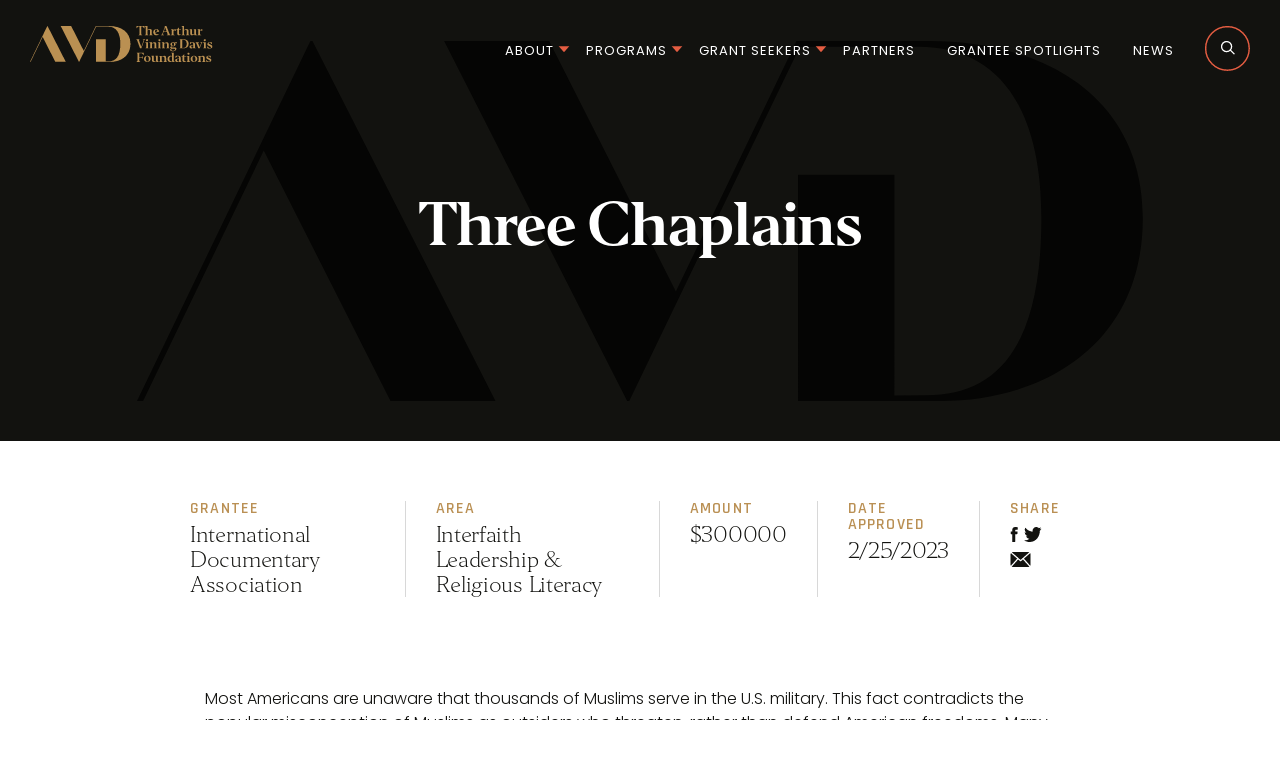

--- FILE ---
content_type: text/html; charset=UTF-8
request_url: https://www.avdf.org/grants/three-chaplains/
body_size: 12946
content:
<!DOCTYPE html>
<!--[if lt IE 7]>      <html class="no-js lt-ie9 lt-ie8 lt-ie7"> <![endif]-->
<!--[if IE 7]>         <html class="no-js lt-ie9 lt-ie8"> <![endif]-->
<!--[if IE 8]>         <html class="no-js lt-ie9"> <![endif]-->
<!--[if IE 9]>			<html class="no-js ie9"> <![endif]-->
<!--[if gt IE 8]><!-->
<html class="no-js" lang="en-US">
<!--<![endif]-->

<head>

    <meta charset="UTF-8" />
<script type="text/javascript">
/* <![CDATA[ */
var gform;gform||(document.addEventListener("gform_main_scripts_loaded",function(){gform.scriptsLoaded=!0}),document.addEventListener("gform/theme/scripts_loaded",function(){gform.themeScriptsLoaded=!0}),window.addEventListener("DOMContentLoaded",function(){gform.domLoaded=!0}),gform={domLoaded:!1,scriptsLoaded:!1,themeScriptsLoaded:!1,isFormEditor:()=>"function"==typeof InitializeEditor,callIfLoaded:function(o){return!(!gform.domLoaded||!gform.scriptsLoaded||!gform.themeScriptsLoaded&&!gform.isFormEditor()||(gform.isFormEditor()&&console.warn("The use of gform.initializeOnLoaded() is deprecated in the form editor context and will be removed in Gravity Forms 3.1."),o(),0))},initializeOnLoaded:function(o){gform.callIfLoaded(o)||(document.addEventListener("gform_main_scripts_loaded",()=>{gform.scriptsLoaded=!0,gform.callIfLoaded(o)}),document.addEventListener("gform/theme/scripts_loaded",()=>{gform.themeScriptsLoaded=!0,gform.callIfLoaded(o)}),window.addEventListener("DOMContentLoaded",()=>{gform.domLoaded=!0,gform.callIfLoaded(o)}))},hooks:{action:{},filter:{}},addAction:function(o,r,e,t){gform.addHook("action",o,r,e,t)},addFilter:function(o,r,e,t){gform.addHook("filter",o,r,e,t)},doAction:function(o){gform.doHook("action",o,arguments)},applyFilters:function(o){return gform.doHook("filter",o,arguments)},removeAction:function(o,r){gform.removeHook("action",o,r)},removeFilter:function(o,r,e){gform.removeHook("filter",o,r,e)},addHook:function(o,r,e,t,n){null==gform.hooks[o][r]&&(gform.hooks[o][r]=[]);var d=gform.hooks[o][r];null==n&&(n=r+"_"+d.length),gform.hooks[o][r].push({tag:n,callable:e,priority:t=null==t?10:t})},doHook:function(r,o,e){var t;if(e=Array.prototype.slice.call(e,1),null!=gform.hooks[r][o]&&((o=gform.hooks[r][o]).sort(function(o,r){return o.priority-r.priority}),o.forEach(function(o){"function"!=typeof(t=o.callable)&&(t=window[t]),"action"==r?t.apply(null,e):e[0]=t.apply(null,e)})),"filter"==r)return e[0]},removeHook:function(o,r,t,n){var e;null!=gform.hooks[o][r]&&(e=(e=gform.hooks[o][r]).filter(function(o,r,e){return!!(null!=n&&n!=o.tag||null!=t&&t!=o.priority)}),gform.hooks[o][r]=e)}});
/* ]]> */
</script>

    <meta http-equiv="X-UA-Compatible" content="IE=edge,chrome=1">

    <meta name="viewport" content="width=device-width" />

    <base href="https://www.avdf.org/wp-content/themes/avdf/" />

    <title>Three Chaplains - AVDF</title>

    <link rel="profile" href="http://gmpg.org/xfn/11" />
    <link rel="pingback" href="https://www.avdf.org/xmlrpc.php" />
    <script>
        // Vanilla JS Defer helper method
        // for elimnating render blocking js including jQuery
        

        function defer(method) {
            if (window.jQuery) {
                method();
            } else {
                setTimeout(function() {
                    defer(method)
                }, 50);
            }
        }
    </script>
	<!-- Hotjar Tracking Code for AVDF -->
	<script>
		(function(h,o,t,j,a,r){
			h.hj=h.hj||function(){(h.hj.q=h.hj.q||[]).push(arguments)};
			h._hjSettings={hjid:3554705,hjsv:6};
			a=o.getElementsByTagName('head')[0];
			r=o.createElement('script');r.async=1;
			r.src=t+h._hjSettings.hjid+j+h._hjSettings.hjsv;
			a.appendChild(r);
		})(window,document,'https://static.hotjar.com/c/hotjar-','.js?sv=');
	</script>
    <meta name='robots' content='index, follow, max-image-preview:large, max-snippet:-1, max-video-preview:-1' />

	<!-- This site is optimized with the Yoast SEO plugin v26.7 - https://yoast.com/wordpress/plugins/seo/ -->
	<link rel="canonical" href="https://www.avdf.org/grants/three-chaplains/" />
	<meta property="og:locale" content="en_US" />
	<meta property="og:type" content="article" />
	<meta property="og:title" content="Three Chaplains - AVDF" />
	<meta property="og:description" content="Most Americans are unaware that thousands of Muslims serve in the U.S. military. This fact contradicts the popular misconception of Muslims as outsiders who threaten, rather than defend American freedoms. Many would find it surprising to learn that among these Muslim service members, there are chaplains who act as important religious leaders, educating troops about [&hellip;]" />
	<meta property="og:url" content="https://www.avdf.org/grants/three-chaplains/" />
	<meta property="og:site_name" content="AVDF" />
	<meta property="article:modified_time" content="2023-06-27T10:49:00+00:00" />
	<meta name="twitter:card" content="summary_large_image" />
	<meta name="twitter:label1" content="Est. reading time" />
	<meta name="twitter:data1" content="1 minute" />
	<script type="application/ld+json" class="yoast-schema-graph">{"@context":"https://schema.org","@graph":[{"@type":"WebPage","@id":"https://www.avdf.org/grants/three-chaplains/","url":"https://www.avdf.org/grants/three-chaplains/","name":"Three Chaplains - AVDF","isPartOf":{"@id":"https://www.avdf.org/#website"},"datePublished":"2023-04-21T16:11:27+00:00","dateModified":"2023-06-27T10:49:00+00:00","breadcrumb":{"@id":"https://www.avdf.org/grants/three-chaplains/#breadcrumb"},"inLanguage":"en-US","potentialAction":[{"@type":"ReadAction","target":["https://www.avdf.org/grants/three-chaplains/"]}]},{"@type":"BreadcrumbList","@id":"https://www.avdf.org/grants/three-chaplains/#breadcrumb","itemListElement":[{"@type":"ListItem","position":1,"name":"Home","item":"https://www.avdf.org/"},{"@type":"ListItem","position":2,"name":"Three Chaplains"}]},{"@type":"WebSite","@id":"https://www.avdf.org/#website","url":"https://www.avdf.org/","name":"AVDF","description":"Just another WordPress site","potentialAction":[{"@type":"SearchAction","target":{"@type":"EntryPoint","urlTemplate":"https://www.avdf.org/?s={search_term_string}"},"query-input":{"@type":"PropertyValueSpecification","valueRequired":true,"valueName":"search_term_string"}}],"inLanguage":"en-US"}]}</script>
	<!-- / Yoast SEO plugin. -->


<link rel="alternate" type="application/rss+xml" title="AVDF &raquo; Three Chaplains Comments Feed" href="https://www.avdf.org/grants/three-chaplains/feed/" />
<link rel="alternate" title="oEmbed (JSON)" type="application/json+oembed" href="https://www.avdf.org/wp-json/oembed/1.0/embed?url=https%3A%2F%2Fwww.avdf.org%2Fgrants%2Fthree-chaplains%2F" />
<link rel="alternate" title="oEmbed (XML)" type="text/xml+oembed" href="https://www.avdf.org/wp-json/oembed/1.0/embed?url=https%3A%2F%2Fwww.avdf.org%2Fgrants%2Fthree-chaplains%2F&#038;format=xml" />
		<style>
			.lazyload,
			.lazyloading {
				max-width: 100%;
			}
		</style>
		<style id='wp-img-auto-sizes-contain-inline-css' type='text/css'>
img:is([sizes=auto i],[sizes^="auto," i]){contain-intrinsic-size:3000px 1500px}
/*# sourceURL=wp-img-auto-sizes-contain-inline-css */
</style>
<link rel='stylesheet' id='main_style-css' href='https://www.avdf.org/wp-content/themes/avdf/assets/dist/main.min.css?ver=1769007217' type='text/css' media='all' />
<link rel='stylesheet' id='gforms_reset_css-css' href='https://www.avdf.org/wp-content/plugins/gravityforms/legacy/css/formreset.min.css?ver=2.9.24' type='text/css' media='all' />
<link rel='stylesheet' id='gforms_formsmain_css-css' href='https://www.avdf.org/wp-content/plugins/gravityforms/legacy/css/formsmain.min.css?ver=2.9.24' type='text/css' media='all' />
<link rel='stylesheet' id='gforms_ready_class_css-css' href='https://www.avdf.org/wp-content/plugins/gravityforms/legacy/css/readyclass.min.css?ver=2.9.24' type='text/css' media='all' />
<link rel='stylesheet' id='gforms_browsers_css-css' href='https://www.avdf.org/wp-content/plugins/gravityforms/legacy/css/browsers.min.css?ver=2.9.24' type='text/css' media='all' />
<style id='wp-emoji-styles-inline-css' type='text/css'>

	img.wp-smiley, img.emoji {
		display: inline !important;
		border: none !important;
		box-shadow: none !important;
		height: 1em !important;
		width: 1em !important;
		margin: 0 0.07em !important;
		vertical-align: -0.1em !important;
		background: none !important;
		padding: 0 !important;
	}
/*# sourceURL=wp-emoji-styles-inline-css */
</style>
<script type="text/javascript" src="https://www.avdf.org/wp-includes/js/jquery/jquery.min.js?ver=3.7.1" id="jquery-core-js"></script>
<script type="text/javascript" defer='defer' src="https://www.avdf.org/wp-content/plugins/gravityforms/js/jquery.json.min.js?ver=2.9.24" id="gform_json-js"></script>
<script type="text/javascript" id="gform_gravityforms-js-extra">
/* <![CDATA[ */
var gf_global = {"gf_currency_config":{"name":"U.S. Dollar","symbol_left":"$","symbol_right":"","symbol_padding":"","thousand_separator":",","decimal_separator":".","decimals":2,"code":"USD"},"base_url":"https://www.avdf.org/wp-content/plugins/gravityforms","number_formats":[],"spinnerUrl":"https://www.avdf.org/wp-content/plugins/gravityforms/images/spinner.svg","version_hash":"6ca2b830be4b5c8dbdcee98ac3e6f65e","strings":{"newRowAdded":"New row added.","rowRemoved":"Row removed","formSaved":"The form has been saved.  The content contains the link to return and complete the form."}};
var gform_i18n = {"datepicker":{"days":{"monday":"Mo","tuesday":"Tu","wednesday":"We","thursday":"Th","friday":"Fr","saturday":"Sa","sunday":"Su"},"months":{"january":"January","february":"February","march":"March","april":"April","may":"May","june":"June","july":"July","august":"August","september":"September","october":"October","november":"November","december":"December"},"firstDay":1,"iconText":"Select date"}};
var gf_legacy_multi = {"1":"1"};
var gform_gravityforms = {"strings":{"invalid_file_extension":"This type of file is not allowed. Must be one of the following:","delete_file":"Delete this file","in_progress":"in progress","file_exceeds_limit":"File exceeds size limit","illegal_extension":"This type of file is not allowed.","max_reached":"Maximum number of files reached","unknown_error":"There was a problem while saving the file on the server","currently_uploading":"Please wait for the uploading to complete","cancel":"Cancel","cancel_upload":"Cancel this upload","cancelled":"Cancelled","error":"Error","message":"Message"},"vars":{"images_url":"https://www.avdf.org/wp-content/plugins/gravityforms/images"}};
//# sourceURL=gform_gravityforms-js-extra
/* ]]> */
</script>
<script type="text/javascript" id="gform_gravityforms-js-before">
/* <![CDATA[ */

//# sourceURL=gform_gravityforms-js-before
/* ]]> */
</script>
<script type="text/javascript" defer='defer' src="https://www.avdf.org/wp-content/plugins/gravityforms/js/gravityforms.min.js?ver=2.9.24" id="gform_gravityforms-js"></script>
<script type="text/javascript" defer='defer' src="https://www.avdf.org/wp-content/plugins/gravityforms/assets/js/dist/utils.min.js?ver=48a3755090e76a154853db28fc254681" id="gform_gravityforms_utils-js"></script>
<link rel="https://api.w.org/" href="https://www.avdf.org/wp-json/" /><link rel='shortlink' href='https://www.avdf.org/?p=6610' />
		<script>
			document.documentElement.className = document.documentElement.className.replace('no-js', 'js');
		</script>
				<style>
			.no-js img.lazyload {
				display: none;
			}

			figure.wp-block-image img.lazyloading {
				min-width: 150px;
			}

			.lazyload,
			.lazyloading {
				--smush-placeholder-width: 100px;
				--smush-placeholder-aspect-ratio: 1/1;
				width: var(--smush-image-width, var(--smush-placeholder-width)) !important;
				aspect-ratio: var(--smush-image-aspect-ratio, var(--smush-placeholder-aspect-ratio)) !important;
			}

						.lazyload, .lazyloading {
				opacity: 0;
			}

			.lazyloaded {
				opacity: 1;
				transition: opacity 400ms;
				transition-delay: 0ms;
			}

					</style>
		<link rel="Shortcut Icon" href="https://www.avdf.org/wp-content/themes/avdf/assets/imgs/favicon/favicon.ico?01/23/26-12:21:06" type="image/x-icon" />
<link rel="apple-touch-icon-precomposed" sizes="152x152" href="https://www.avdf.org/wp-content/themes/avdf/assets/imgs/favicon/apple-touch-icon-152x152.png?01/23/26-12:21:06" />
<link rel="apple-touch-icon-precomposed" sizes="144x144" href="https://www.avdf.org/wp-content/themes/avdf/assets/imgs/favicon/apple-touch-icon-144x144.png?01/23/26-12:21:06" />
<link rel="apple-touch-icon-precomposed" sizes="120x120" href="https://www.avdf.org/wp-content/themes/avdf/assets/imgs/favicon/apple-touch-icon-120x120.png?01/23/26-12:21:06" />
<link rel="apple-touch-icon-precomposed" sizes="114x114" href="https://www.avdf.org/wp-content/themes/avdf/assets/imgs/favicon/apple-touch-icon-114x114.png?01/23/26-12:21:06" />
<link rel="apple-touch-icon-precomposed" sizes="76x76" href="https://www.avdf.org/wp-content/themes/avdf/assets/imgs/favicon/apple-touch-icon-76x76.png?01/23/26-12:21:06" />
<link rel="apple-touch-icon-precomposed" sizes="72x72" href="https://www.avdf.org/wp-content/themes/avdf/assets/imgs/favicon/apple-touch-icon-72x72.png?01/23/26-12:21:06" />
<link rel="apple-touch-icon-precomposed" sizes="57x57" href="https://www.avdf.org/wp-content/themes/avdf/assets/imgs/favicon/apple-touch-icon-57x57.png?01/23/26-12:21:06" />
<link rel="apple-touch-icon-precomposed" href="https://www.avdf.org/wp-content/themes/avdf/assets/imgs/favicon/apple-touch-icon.png?01/23/26-12:21:06" />

    <script>
        // `rel=preload` Polyfill for <link> elements
        var DOMTokenListSupports = function(tokenList, token) {
            if (!tokenList || !tokenList.supports) {
                return;
            }
            try {
                return tokenList.supports(token);
            } catch (e) {
                if (e instanceof TypeError) {
                    console.log("The DOMTokenList doesn’t have a supported tokens list");
                } else {
                    console.error("That shouldn’t have happened");
                }
            }
        };
        var linkSupportsPreload = DOMTokenListSupports(document.createElement('link').relList, 'preload');
        if (!linkSupportsPreload) {
            // Dynamically load the things that relied on preload.
            var links = document.getElementsByTagName('link');
            for (var i = 0; i < links.length; i++) {
                var link = links[i];
                // qualify links to those with rel=preload and as=style attrs
                if (link.rel === 'preload' && link.getAttribute('as') === 'style') {
                    // prevent re-running on link
                    link.setAttribute('rel', 'stylesheet');
                }
            }
        }
    </script>
    <style>
        #ie-unsupported {
            display: none;
            position: fixed;
            margin: 0 auto;
            margin-top: 400px;
            text-align: center;
            width: 100%;
        }

        #ie-unsupported img {
            margin: 0 auto;
            margin-bottom: 40px;
            width: 200px;
        }

        #ie-unsupported p {
            max-width: 300px;
            margin: 0 auto;
        }

        html[data-useragent*='MSIE 10.0'] #ie-unsupported {
            display: block;
        }

        html[data-useragent*='MSIE 10.0'] #site {
            display: none;
        }

        .ie9 #ie-unsupported {
            display: block;
        }

        .lt-ie9 #ie-unsupported {
            display: block;
        }

        .lt-ie9 #site {
            display: none;
        }

        .ie9 #site {
            display: none;
        }
        }
    </style>

    <!-- Google tag (gtag.js) -->
    <script async src="https://www.googletagmanager.com/gtag/js?id=G-6VJH0NTVYG"></script>
    <script>
        window.dataLayer = window.dataLayer || [];
        function gtag(){dataLayer.push(arguments);}
        gtag('js', new Date());

        gtag('config', 'G-9KSRHWCQZL');
    </script>

</head>

<body class="wp-singular grant-template-default single single-grant postid-6610 wp-theme-avdf interior-page" style="opacity: 0; transition:all 0.5s">


    <!-- Section for Unsupported Browsers - anything below IE11 - Add in Site Logo-->
    <div id="ie-unsupported">
        <img width="200px" alt="Site Logo" data-src="https://www.avdf.org/wp-content/themes/avdf/../../login-logo.png" src="[data-uri]" class="lazyload" style="--smush-placeholder-width: 183px; --smush-placeholder-aspect-ratio: 183/36;">
        <p style="">Hello, you are using an old browser that's unsafe and no longer supported. Please consider
            <a href="https://support.microsoft.com/en-us/help/17621/internet-explorer-downloads">updating</a>
            your browser to a newer version, or downloading a
            <a href="https://www.google.com/chrome/browser/desktop/index.html">modern</a>
            browser.
        </p>
    </div>
    <!-- End Unsupported Section -->


    <div id="site">
        <a class="skip-main" href="https://www.avdf.org/grants/three-chaplains/#main">Skip to main content</a>


        <header>

            
            <div class="inner">
                <div class="large-frame flex-wrapper space-between center">

                    <div id="logo">
                        <a href="https://www.avdf.org" id="logo-link"><img data-src="https://www.avdf.org/wp-content/themes/avdf/assets/imgs/logo.svg" alt="Logo" id="logo-img" src="[data-uri]" class="lazyload" /></a>
                    </div>

                    <div class="main-nav">
                        <li id="menu-item-1482" class="menu-item menu-item-type-custom menu-item-object-custom menu-item-has-children menu-item-1482"><a>About</a>
<ul class="sub-menu">
	<li id="menu-item-347" class="menu-item menu-item-type-post_type menu-item-object-page menu-item-347"><a href="https://www.avdf.org/about/">About the Foundations</a></li>
	<li id="menu-item-695" class="menu-item menu-item-type-post_type menu-item-object-page menu-item-695"><a href="https://www.avdf.org/about/founder-and-history/">Founder and History</a></li>
	<li id="menu-item-696" class="menu-item menu-item-type-post_type menu-item-object-page menu-item-696"><a href="https://www.avdf.org/about/staff/">Staff</a></li>
	<li id="menu-item-697" class="menu-item menu-item-type-post_type menu-item-object-page menu-item-697"><a href="https://www.avdf.org/about/trustees/">Trustees</a></li>
	<li id="menu-item-4793" class="menu-item menu-item-type-post_type menu-item-object-page menu-item-4793"><a href="https://www.avdf.org/about/advisory-board/">Advisory Board</a></li>
	<li id="menu-item-4770" class="menu-item menu-item-type-post_type menu-item-object-page menu-item-4770"><a href="https://www.avdf.org/current-opportunities/">Careers</a></li>
</ul>
</li>
<li id="menu-item-1480" class="menu-item menu-item-type-custom menu-item-object-custom menu-item-has-children menu-item-1480"><a>Programs</a>
<ul class="sub-menu">
	<li id="menu-item-345" class="menu-item menu-item-type-post_type menu-item-object-page menu-item-345"><a href="https://www.avdf.org/programs-overview/">Programs Overview</a></li>
	<li id="menu-item-346" class="menu-item menu-item-type-post_type menu-item-object-page menu-item-346"><a href="https://www.avdf.org/programs-overview/private-higher-education/">Private Higher Education</a></li>
	<li id="menu-item-705" class="menu-item menu-item-type-post_type menu-item-object-page menu-item-705"><a href="https://www.avdf.org/programs-overview/public-educational-media/">Public Educational Media</a></li>
	<li id="menu-item-703" class="menu-item menu-item-type-post_type menu-item-object-page menu-item-703"><a href="https://www.avdf.org/programs-overview/interfaith-leadership/">Interfaith Leadership &#038; Religious Literacy</a></li>
	<li id="menu-item-702" class="menu-item menu-item-type-post_type menu-item-object-page menu-item-702"><a href="https://www.avdf.org/programs-overview/environmental-solutions/">Environmental Solutions</a></li>
	<li id="menu-item-704" class="menu-item menu-item-type-post_type menu-item-object-page menu-item-704"><a href="https://www.avdf.org/programs-overview/palliative-care/">Palliative Care</a></li>
</ul>
</li>
<li id="menu-item-1481" class="menu-item menu-item-type-custom menu-item-object-custom menu-item-has-children menu-item-1481"><a>Grant Seekers</a>
<ul class="sub-menu">
	<li id="menu-item-698" class="menu-item menu-item-type-post_type menu-item-object-page menu-item-698"><a href="https://www.avdf.org/grant-seekers/apply-for-grant/">Apply for Grant</a></li>
	<li id="menu-item-700" class="menu-item menu-item-type-post_type menu-item-object-page menu-item-700"><a href="https://www.avdf.org/grant-seekers/grant-calendar/">Grant Calendar</a></li>
	<li id="menu-item-699" class="menu-item menu-item-type-post_type menu-item-object-page menu-item-699"><a href="https://www.avdf.org/grant-seekers/frequently-asked-questions/">Frequently Asked Questions</a></li>
	<li id="menu-item-701" class="menu-item menu-item-type-post_type menu-item-object-page menu-item-701"><a href="https://www.avdf.org/grant-seekers/grant-database/">Grant Database</a></li>
</ul>
</li>
<li id="menu-item-343" class="menu-item menu-item-type-post_type menu-item-object-page menu-item-343"><a href="https://www.avdf.org/partners/">Partners</a></li>
<li id="menu-item-341" class="menu-item menu-item-type-post_type menu-item-object-page menu-item-341"><a href="https://www.avdf.org/grantee-spotlights/">Grantee Spotlights</a></li>
<li id="menu-item-342" class="menu-item menu-item-type-post_type menu-item-object-page menu-item-342"><a href="https://www.avdf.org/news-posts/">News</a></li>
                        <svg class="search-icon" width="46" height="46" viewBox="0 0 46 46" fill="none" xmlns="http://www.w3.org/2000/svg">
                        <path d="M45.212 23.4326C45.212 35.461 35.461 45.2118 23.4327 45.2118C11.4043 45.2118 1.65339 35.461 1.65339 23.4326C1.65339 11.4043 11.4043 1.65339 23.4327 1.65339C35.461 1.65339 45.212 11.4043 45.212 23.4326Z" stroke="#E45D42" stroke-width="1.44154"/>
                        <circle cx="22.5814" cy="21.5813" r="5.03125" transform="rotate(-45 22.5814 21.5813)" stroke="white" stroke-width="1.3125"/>
                        <line x1="26.1388" y1="24.8297" x2="30.4699" y2="29.1607" stroke="white" stroke-width="1.3125"/>
                        </svg>

                    </div>
                    <div class="mob-wrapper">
                        <button class="btn-menu">
                            <span class="bar"></span>
                            <span class="text">Menu</span>
                        </button>

                        <div class="overlay">
                            <nav>
                                <div class="frame">
                                    <div class="mobile-logo">
                                        <a href="https://www.avdf.org" id="logo-link-mobile">
                                            <img data-src="https://www.avdf.org/wp-content/themes/avdf/assets/imgs/logo-mobile.svg" alt="logo" src="[data-uri]" class="lazyload" />
                                        </a>
                                    </div>
                                    <ul class="mobile-main-nav jump-nav">
                                        <div class="menu-main-menu-container"><ul id="menu-main-menu-1" class="menu"><li class="menu-item menu-item-type-custom menu-item-object-custom menu-item-has-children menu-item-1482"><a>About</a>
<ul class="sub-menu">
	<li class="menu-item menu-item-type-post_type menu-item-object-page menu-item-347"><a href="https://www.avdf.org/about/">About the Foundations</a></li>
	<li class="menu-item menu-item-type-post_type menu-item-object-page menu-item-695"><a href="https://www.avdf.org/about/founder-and-history/">Founder and History</a></li>
	<li class="menu-item menu-item-type-post_type menu-item-object-page menu-item-696"><a href="https://www.avdf.org/about/staff/">Staff</a></li>
	<li class="menu-item menu-item-type-post_type menu-item-object-page menu-item-697"><a href="https://www.avdf.org/about/trustees/">Trustees</a></li>
	<li class="menu-item menu-item-type-post_type menu-item-object-page menu-item-4793"><a href="https://www.avdf.org/about/advisory-board/">Advisory Board</a></li>
	<li class="menu-item menu-item-type-post_type menu-item-object-page menu-item-4770"><a href="https://www.avdf.org/current-opportunities/">Careers</a></li>
</ul>
</li>
<li class="menu-item menu-item-type-custom menu-item-object-custom menu-item-has-children menu-item-1480"><a>Programs</a>
<ul class="sub-menu">
	<li class="menu-item menu-item-type-post_type menu-item-object-page menu-item-345"><a href="https://www.avdf.org/programs-overview/">Programs Overview</a></li>
	<li class="menu-item menu-item-type-post_type menu-item-object-page menu-item-346"><a href="https://www.avdf.org/programs-overview/private-higher-education/">Private Higher Education</a></li>
	<li class="menu-item menu-item-type-post_type menu-item-object-page menu-item-705"><a href="https://www.avdf.org/programs-overview/public-educational-media/">Public Educational Media</a></li>
	<li class="menu-item menu-item-type-post_type menu-item-object-page menu-item-703"><a href="https://www.avdf.org/programs-overview/interfaith-leadership/">Interfaith Leadership &#038; Religious Literacy</a></li>
	<li class="menu-item menu-item-type-post_type menu-item-object-page menu-item-702"><a href="https://www.avdf.org/programs-overview/environmental-solutions/">Environmental Solutions</a></li>
	<li class="menu-item menu-item-type-post_type menu-item-object-page menu-item-704"><a href="https://www.avdf.org/programs-overview/palliative-care/">Palliative Care</a></li>
</ul>
</li>
<li class="menu-item menu-item-type-custom menu-item-object-custom menu-item-has-children menu-item-1481"><a>Grant Seekers</a>
<ul class="sub-menu">
	<li class="menu-item menu-item-type-post_type menu-item-object-page menu-item-698"><a href="https://www.avdf.org/grant-seekers/apply-for-grant/">Apply for Grant</a></li>
	<li class="menu-item menu-item-type-post_type menu-item-object-page menu-item-700"><a href="https://www.avdf.org/grant-seekers/grant-calendar/">Grant Calendar</a></li>
	<li class="menu-item menu-item-type-post_type menu-item-object-page menu-item-699"><a href="https://www.avdf.org/grant-seekers/frequently-asked-questions/">Frequently Asked Questions</a></li>
	<li class="menu-item menu-item-type-post_type menu-item-object-page menu-item-701"><a href="https://www.avdf.org/grant-seekers/grant-database/">Grant Database</a></li>
</ul>
</li>
<li class="menu-item menu-item-type-post_type menu-item-object-page menu-item-343"><a href="https://www.avdf.org/partners/">Partners</a></li>
<li class="menu-item menu-item-type-post_type menu-item-object-page menu-item-341"><a href="https://www.avdf.org/grantee-spotlights/">Grantee Spotlights</a></li>
<li class="menu-item menu-item-type-post_type menu-item-object-page menu-item-342"><a href="https://www.avdf.org/news-posts/">News</a></li>
</ul></div>                                    </ul>
                                </div>
                            </nav>

                        </div>
                        <svg class="search-icon" width="46" height="46" viewBox="0 0 46 46" fill="none" xmlns="http://www.w3.org/2000/svg">
                        <path d="M45.212 23.4326C45.212 35.461 35.461 45.2118 23.4327 45.2118C11.4043 45.2118 1.65339 35.461 1.65339 23.4326C1.65339 11.4043 11.4043 1.65339 23.4327 1.65339C35.461 1.65339 45.212 11.4043 45.212 23.4326Z" stroke="#E45D42" stroke-width="1.44154"/>
                        <circle cx="22.5814" cy="21.5813" r="5.03125" transform="rotate(-45 22.5814 21.5813)" stroke="white" stroke-width="1.3125"/>
                        <line x1="26.1388" y1="24.8297" x2="30.4699" y2="29.1607" stroke="white" stroke-width="1.3125"/>
                        </svg>
                    </div>
                </div>
                <div class="header-search-form">
                    <form role="search" method="get" id="searchform" class="searchform" action="/">
    <div>
        <input type="text" value="" name="s" id="s" aria-label="search bar" placeholder="Search AVDF" />
        <input type="submit" id="searchsubmit" value="Search" class="inverted-button" />
    </div>
</form>                </div>
            </div>
        </header>


     <section class="banner banner-simple-very non-bg-img">
     	<div class="frame">
     		<div class="content-wrap">
                         			<img class="bg-img logomark lazyload" data-src="https://www.avdf.org/wp-content/themes/avdf/assets/imgs/logomark.svg" alt="" src="[data-uri]">
                         			<div class="meta">
     				<h1>
                              Three Chaplains                         </h1>
                         <!-- <h1>Three Chaplains</h1> -->
     				<!-- <img data-src="https://www.avdf.org/wp-content/themes/avdf/assets/imgs/arrow-down.svg" alt="" src="[data-uri]" class="lazyload"> -->
     			</div>
                         		</div>
     	</div>
     </section>


	<main id="main" class="">
          <article class="">
               <div class="frame">
                    <div class="content-wrap non-bg-img">


                         <div class="article-tab">
                              <div class="tab">
                                   <div class="">
                                        <div class="title">
                                             Grantee
                                        </div>
                                        <div class="meta">
                                             International Documentary Association                                        </div>
                                   </div>
                              </div>
                              <div class="tab">
                                   <div class="">
                                        <div class="title">
                                             Area
                                        </div>
                                        <div class="meta">
                                             Interfaith Leadership &amp; Religious Literacy                                        </div>
                                   </div>
                              </div>
                              <div class="tab">
                                   <div class="">
                                        <div class="title">
                                             Amount
                                        </div>
                                        <div class="meta">
                                             $300000                                        </div>
                                   </div>
                              </div>
                              <div class="tab">
                                   <div class="">
                                        <div class="title">
                                             Date Approved
                                        </div>
                                        <div class="meta">
                                             2/25/2023                                        </div>
                                   </div>
                              </div>
                              <div class="tab">
                                   <div class="">
                                        <div class="title">
                                             Share
                                        </div>
                                        <div class="meta">
                                             <a href="https://www.facebook.com/sharer/sharer.php?u=https://www.avdf.org/three-chaplains/" target="_blank">
                                                  <img data-src="https://www.avdf.org/wp-content/themes/avdf/assets/imgs/facebook.svg" alt="" src="[data-uri]" class="lazyload">
                                             </a>
                                             <a href="http://twitter.com/share?text=Three Chaplains&url=https://www.avdf.org/three-chaplains/&hashtags=avdf" target="_blank">
                                                  <img data-src="https://www.avdf.org/wp-content/themes/avdf/assets/imgs/twitter.svg" alt="" src="[data-uri]" class="lazyload">
                                             </a>
                                             <a href="mailto:?subject=Three Chaplains&body=https://www.avdf.org/three-chaplains/">
                                                  <img data-src="https://www.avdf.org/wp-content/themes/avdf/assets/imgs/mail.svg" alt="" src="[data-uri]" class="lazyload">
                                             </a>
                                        </div>
                                   </div>
                              </div>
                         </div>
                         <div class="post-wrapper">
                                                                 <p>Most Americans are unaware that thousands of Muslims serve in the U.S. military. This fact contradicts the popular misconception of Muslims as outsiders who threaten, rather than defend American freedoms. Many would find it surprising to learn that among these Muslim service members, there are chaplains who act as important religious leaders, educating troops about Islam, the Quran and the Constitution all at once. The project will educate Americans about the unique role these Muslim chaplains play in the military and how they promote religious liberties for all troops. The International Documentary Association will achieve this goal through an impact campaign that uses the new documentary, <em>Three Chaplains</em>, as a powerful teaching tool. The film tells the stories of three remarkable military chaplains who combat Islamophobia while also promoting interfaith understanding. Partnering with leaders in the field, including the Chaplaincy Innovation Lab and ReligionandPublicLife.org, the campaign will work with educators, students and service members nationwide to organize 100 film events. Using a screening toolkit and discussion guide, these events will spark critical conversations, deliver specialized religious literacy lessons, and ask viewers to consider how Muslims are promoting pluralism in America today.</p>
                              
                         </div>

                    </div>
               </div>
          </article>


	</main>
          <section class="grantee-picker">
          <div class="frame-med">
               <div class="content-wrap">

                    <h2></h2>
                    
                                              <div class="grantee">
                           <a href="https://www.avdf.org/grants/bridge-building-initiative/">
                                                                     <div class="bg-img lazyload" style="background-image:inherit" data-bg-image="url(&#039;https://www.avdf.org/wp-content/themes/avdf/assets/imgs/placeholder-grant.jpg&#039;)">
                                                                 </div>
                                <div class="small-title">
                                                                     </div>
                                <div class="big-title">
                                     Bridge Building Initiative                                </div>
                           </a>
                      </div>
                                           <div class="grantee">
                           <a href="https://www.avdf.org/grants/religious-pluralism-in-the-u-s-study/">
                                                                     <div class="bg-img lazyload" style="background-image:inherit" data-bg-image="url(&#039;https://www.avdf.org/wp-content/themes/avdf/assets/imgs/placeholder-grant.jpg&#039;)">
                                                                 </div>
                                <div class="small-title">
                                                                     </div>
                                <div class="big-title">
                                     Religious Pluralism in the U.S. Study                                </div>
                           </a>
                      </div>
                                           <div class="grantee">
                           <a href="https://www.avdf.org/grants/hillel-international-social-impact-bridge-building-2/">
                                                                     <div class="bg-img lazyload" style="background-image:inherit" data-bg-image="url(&#039;https://www.avdf.org/wp-content/uploads/2024/02/Interfath-Dialogue-Hillel.png&#039;)">
                                                                   </div>
                                <div class="small-title">
                                                                     </div>
                                <div class="big-title">
                                     Hillel International Social Impact Bridge Building                                </div>
                           </a>
                      </div>
                                         
               </div>
          </div>
     </section>

<section class="news-posts news-picker">
     <div class="large-frame">
          <div class="content-wrap">
               <div class="news-cell title-cell">
                    <div class="small-title">
                        <p> Keep Exploring</p>
                    </div>
                    <div class="big-title">
                         <p>Read Recent News & Press Releases from The Arthur Vining Davis Foundations</p>
                    </div>
                    <a href="https://www.avdf.org/news-posts/" class="btn btn-gold">
                         All News Stories
                    </a>
               </div>
                                                     <div class="news-cell post-cell">
                     <div class="inner">
                          <div class="cat">
                               <p>News</p>
                          </div>
                          <div class="meta">
                               <a href="https://www.avdf.org/news/strengthening-civil-discourse-on-campus-at-marquette-university/">
                                    <div class="date">
                                         <p>January 5, 2026</p>
                                    </div>
                                    <div class="title">
                                         <p>Strengthening Civil Discourse on Campus at Marquette University</p>
                                    </div>
                                    <div class="link-circle">

                                    </div>
                               </a>
                          </div>
                     </div>
                </div>
                                    <div class="news-cell post-cell">
                     <div class="inner">
                          <div class="cat">
                               <p>News</p>
                          </div>
                          <div class="meta">
                               <a href="https://www.avdf.org/news/pbs-makes-streaming-history-with-the-american-revolution/">
                                    <div class="date">
                                         <p>December 29, 2025</p>
                                    </div>
                                    <div class="title">
                                         <p>PBS Makes Streaming History with The American Revolution</p>
                                    </div>
                                    <div class="link-circle">

                                    </div>
                               </a>
                          </div>
                     </div>
                </div>
                                    <div class="news-cell post-cell">
                     <div class="inner">
                          <div class="cat">
                               <p>News</p>
                          </div>
                          <div class="meta">
                               <a href="https://www.avdf.org/news/crash-course-series-promotes-religious-literacy-in-a-changing-america/">
                                    <div class="date">
                                         <p>December 1, 2025</p>
                                    </div>
                                    <div class="title">
                                         <p>Crash Course Series Promotes Religious Literacy in a Changing America</p>
                                    </div>
                                    <div class="link-circle">

                                    </div>
                               </a>
                          </div>
                     </div>
                </div>
                                
          </div>
     </div>
</section>




            <footer>
                 <div class="large-frame">
                      <div class="content-wrap">
                           <div class="left-col">
                                <img data-src="https://www.avdf.org/wp-content/themes/avdf/assets/imgs/logo-gold.svg" alt="" src="[data-uri]" class="lazyload">
                                <div class="footer-meta">
                                     Investing in our Common Future
                                </div>
                                <p>Copyright 2026 by The Arthur Vining Davis Foundations</p>
                           </div>
                           <div class="right-col">
                                <div class="footer-nav">
                                     <div class="left-menu">
                                          <li id="menu-item-1473" class="menu-item menu-item-type-custom menu-item-object-custom menu-item-1473"><a target="_blank" href="https://avdf.fluxx.io/">Grantee Login</a></li>
<li id="menu-item-1472" class="menu-item menu-item-type-post_type menu-item-object-page menu-item-1472"><a href="https://www.avdf.org/contact/">Contact</a></li>
<li id="menu-item-1474" class="menu-item menu-item-type-post_type menu-item-object-page menu-item-1474"><a href="https://www.avdf.org/current-opportunities/">Careers</a></li>
                                     </div>
                                     <div class="right-menu">
                                          <li id="menu-item-4282" class="menu-item menu-item-type-post_type menu-item-object-page menu-item-4282"><a href="https://www.avdf.org/board-news/">Board News</a></li>
<li id="menu-item-1910" class="menu-item menu-item-type-post_type menu-item-object-page menu-item-privacy-policy menu-item-1910"><a rel="privacy-policy" href="https://www.avdf.org/privacy-policy/">Privacy Policy</a></li>
<li id="menu-item-1908" class="menu-item menu-item-type-post_type menu-item-object-page menu-item-1908"><a href="https://www.avdf.org/media/">Media</a></li>
                                     </div>
                                 </div>
                           </div>
                      </div>
                 </div>

				<!-- <p class="copyright">&copy; 2026 . All Rights Reserved. <a href="https://push10.com" target="_blank"> Web Design by Push10 Branding Agency.</a></p> -->

            </footer>

        </div><!-- close #site -->


        <script type="speculationrules">
{"prefetch":[{"source":"document","where":{"and":[{"href_matches":"/*"},{"not":{"href_matches":["/wp-*.php","/wp-admin/*","/wp-content/uploads/*","/wp-content/*","/wp-content/plugins/*","/wp-content/themes/avdf/*","/*\\?(.+)"]}},{"not":{"selector_matches":"a[rel~=\"nofollow\"]"}},{"not":{"selector_matches":".no-prefetch, .no-prefetch a"}}]},"eagerness":"conservative"}]}
</script>
<script type="text/javascript" src="https://www.avdf.org/wp-includes/js/dist/dom-ready.min.js?ver=f77871ff7694fffea381" id="wp-dom-ready-js"></script>
<script type="text/javascript" src="https://www.avdf.org/wp-includes/js/dist/hooks.min.js?ver=dd5603f07f9220ed27f1" id="wp-hooks-js"></script>
<script type="text/javascript" src="https://www.avdf.org/wp-includes/js/dist/i18n.min.js?ver=c26c3dc7bed366793375" id="wp-i18n-js"></script>
<script type="text/javascript" id="wp-i18n-js-after">
/* <![CDATA[ */
wp.i18n.setLocaleData( { 'text direction\u0004ltr': [ 'ltr' ] } );
//# sourceURL=wp-i18n-js-after
/* ]]> */
</script>
<script type="text/javascript" src="https://www.avdf.org/wp-includes/js/dist/a11y.min.js?ver=cb460b4676c94bd228ed" id="wp-a11y-js"></script>
<script type="text/javascript" defer='defer' src="https://www.avdf.org/wp-content/plugins/gravityforms/js/jquery.maskedinput.min.js?ver=2.9.24" id="gform_masked_input-js"></script>
<script type="text/javascript" defer='defer' src="https://www.avdf.org/wp-content/plugins/gravityforms/assets/js/dist/vendor-theme.min.js?ver=8673c9a2ff188de55f9073009ba56f5e" id="gform_gravityforms_theme_vendors-js"></script>
<script type="text/javascript" id="gform_gravityforms_theme-js-extra">
/* <![CDATA[ */
var gform_theme_config = {"common":{"form":{"honeypot":{"version_hash":"6ca2b830be4b5c8dbdcee98ac3e6f65e"},"ajax":{"ajaxurl":"https://www.avdf.org/wp-admin/admin-ajax.php","ajax_submission_nonce":"06bc501b94","i18n":{"step_announcement":"Step %1$s of %2$s, %3$s","unknown_error":"There was an unknown error processing your request. Please try again."}}}},"hmr_dev":"","public_path":"https://www.avdf.org/wp-content/plugins/gravityforms/assets/js/dist/","config_nonce":"a8caa5c4bd"};
//# sourceURL=gform_gravityforms_theme-js-extra
/* ]]> */
</script>
<script type="text/javascript" defer='defer' src="https://www.avdf.org/wp-content/plugins/gravityforms/assets/js/dist/scripts-theme.min.js?ver=1546762cd067873f438f559b1e819128" id="gform_gravityforms_theme-js"></script>
<script type="text/javascript" src="https://www.avdf.org/wp-content/themes/avdf/assets/dist/javascript.min.js?ver=1769007217" id="custom-js"></script>
<script type="text/javascript" id="smush-lazy-load-js-before">
/* <![CDATA[ */
var smushLazyLoadOptions = {"autoResizingEnabled":false,"autoResizeOptions":{"precision":5,"skipAutoWidth":true}};
//# sourceURL=smush-lazy-load-js-before
/* ]]> */
</script>
<script type="text/javascript" src="https://www.avdf.org/wp-content/plugins/wp-smushit/app/assets/js/smush-lazy-load.min.js?ver=3.23.1" id="smush-lazy-load-js"></script>
<script id="wp-emoji-settings" type="application/json">
{"baseUrl":"https://s.w.org/images/core/emoji/17.0.2/72x72/","ext":".png","svgUrl":"https://s.w.org/images/core/emoji/17.0.2/svg/","svgExt":".svg","source":{"concatemoji":"https://www.avdf.org/wp-includes/js/wp-emoji-release.min.js?ver=6.9"}}
</script>
<script type="module">
/* <![CDATA[ */
/*! This file is auto-generated */
const a=JSON.parse(document.getElementById("wp-emoji-settings").textContent),o=(window._wpemojiSettings=a,"wpEmojiSettingsSupports"),s=["flag","emoji"];function i(e){try{var t={supportTests:e,timestamp:(new Date).valueOf()};sessionStorage.setItem(o,JSON.stringify(t))}catch(e){}}function c(e,t,n){e.clearRect(0,0,e.canvas.width,e.canvas.height),e.fillText(t,0,0);t=new Uint32Array(e.getImageData(0,0,e.canvas.width,e.canvas.height).data);e.clearRect(0,0,e.canvas.width,e.canvas.height),e.fillText(n,0,0);const a=new Uint32Array(e.getImageData(0,0,e.canvas.width,e.canvas.height).data);return t.every((e,t)=>e===a[t])}function p(e,t){e.clearRect(0,0,e.canvas.width,e.canvas.height),e.fillText(t,0,0);var n=e.getImageData(16,16,1,1);for(let e=0;e<n.data.length;e++)if(0!==n.data[e])return!1;return!0}function u(e,t,n,a){switch(t){case"flag":return n(e,"\ud83c\udff3\ufe0f\u200d\u26a7\ufe0f","\ud83c\udff3\ufe0f\u200b\u26a7\ufe0f")?!1:!n(e,"\ud83c\udde8\ud83c\uddf6","\ud83c\udde8\u200b\ud83c\uddf6")&&!n(e,"\ud83c\udff4\udb40\udc67\udb40\udc62\udb40\udc65\udb40\udc6e\udb40\udc67\udb40\udc7f","\ud83c\udff4\u200b\udb40\udc67\u200b\udb40\udc62\u200b\udb40\udc65\u200b\udb40\udc6e\u200b\udb40\udc67\u200b\udb40\udc7f");case"emoji":return!a(e,"\ud83e\u1fac8")}return!1}function f(e,t,n,a){let r;const o=(r="undefined"!=typeof WorkerGlobalScope&&self instanceof WorkerGlobalScope?new OffscreenCanvas(300,150):document.createElement("canvas")).getContext("2d",{willReadFrequently:!0}),s=(o.textBaseline="top",o.font="600 32px Arial",{});return e.forEach(e=>{s[e]=t(o,e,n,a)}),s}function r(e){var t=document.createElement("script");t.src=e,t.defer=!0,document.head.appendChild(t)}a.supports={everything:!0,everythingExceptFlag:!0},new Promise(t=>{let n=function(){try{var e=JSON.parse(sessionStorage.getItem(o));if("object"==typeof e&&"number"==typeof e.timestamp&&(new Date).valueOf()<e.timestamp+604800&&"object"==typeof e.supportTests)return e.supportTests}catch(e){}return null}();if(!n){if("undefined"!=typeof Worker&&"undefined"!=typeof OffscreenCanvas&&"undefined"!=typeof URL&&URL.createObjectURL&&"undefined"!=typeof Blob)try{var e="postMessage("+f.toString()+"("+[JSON.stringify(s),u.toString(),c.toString(),p.toString()].join(",")+"));",a=new Blob([e],{type:"text/javascript"});const r=new Worker(URL.createObjectURL(a),{name:"wpTestEmojiSupports"});return void(r.onmessage=e=>{i(n=e.data),r.terminate(),t(n)})}catch(e){}i(n=f(s,u,c,p))}t(n)}).then(e=>{for(const n in e)a.supports[n]=e[n],a.supports.everything=a.supports.everything&&a.supports[n],"flag"!==n&&(a.supports.everythingExceptFlag=a.supports.everythingExceptFlag&&a.supports[n]);var t;a.supports.everythingExceptFlag=a.supports.everythingExceptFlag&&!a.supports.flag,a.supports.everything||((t=a.source||{}).concatemoji?r(t.concatemoji):t.wpemoji&&t.twemoji&&(r(t.twemoji),r(t.wpemoji)))});
//# sourceURL=https://www.avdf.org/wp-includes/js/wp-emoji-loader.min.js
/* ]]> */
</script>

    </body>

</html>


--- FILE ---
content_type: text/javascript
request_url: https://www.avdf.org/wp-content/themes/avdf/assets/dist/javascript.min.js?ver=1769007217
body_size: 120794
content:
/*! ScrollMagic v2.0.7 | (c) 2019 Jan Paepke (@janpaepke) | license & info: http://scrollmagic.io */
!function(e,t){"function"==typeof define&&define.amd?define(t):"object"==typeof exports?module.exports=t():e.ScrollMagic=t()}(this,(function(){"use strict";var e=function(){};e.version="2.0.7",window.addEventListener("mousewheel",(function(){}));var t="data-scrollmagic-pin-spacer";e.Controller=function(i){var r,s,a="REVERSE",l="PAUSED",c=n.defaults,d=this,u=o.extend({},c,i),p=[],h=!1,f=0,g=l,m=!0,v=0,b=!0,y=function(){0<u.refreshInterval&&(s=window.setTimeout($,u.refreshInterval))},w=function(){return u.vertical?o.get.scrollTop(u.container):o.get.scrollLeft(u.container)},S=function(){return u.vertical?o.get.height(u.container):o.get.width(u.container)},x=this._setScrollPos=function(e){u.vertical?m?window.scrollTo(o.get.scrollLeft(),e):u.container.scrollTop=e:m?window.scrollTo(e,o.get.scrollTop()):u.container.scrollLeft=e},T=function(){if(b&&h){var e=o.type.Array(h)?h:p.slice(0);h=!1;var t=f,n=(f=d.scrollPos())-t;0!==n&&(g=0<n?"FORWARD":a),g===a&&e.reverse(),e.forEach((function(e,t){e.update(!0)}))}},C=function(){r=o.rAF(T)},_=function(e){"resize"==e.type&&(v=S(),g=l),!0!==h&&(h=!0,C())},$=function(){if(!m&&v!=S()){var e;try{e=new Event("resize",{bubbles:!1,cancelable:!1})}catch(t){(e=document.createEvent("Event")).initEvent("resize",!1,!1)}u.container.dispatchEvent(e)}p.forEach((function(e,t){e.refresh()})),y()};this._options=u;var D=function(e){if(e.length<=1)return e;var t=e.slice(0);return t.sort((function(e,t){return e.scrollOffset()>t.scrollOffset()?1:-1})),t};return this.addScene=function(t){if(o.type.Array(t))t.forEach((function(e,t){d.addScene(e)}));else if(t instanceof e.Scene)if(t.controller()!==d)t.addTo(d);else if(p.indexOf(t)<0)for(var n in p.push(t),p=D(p),t.on("shift.controller_sort",(function(){p=D(p)})),u.globalSceneOptions)t[n]&&t[n].call(t,u.globalSceneOptions[n]);return d},this.removeScene=function(e){if(o.type.Array(e))e.forEach((function(e,t){d.removeScene(e)}));else{var t=p.indexOf(e);-1<t&&(e.off("shift.controller_sort"),p.splice(t,1),e.remove())}return d},this.updateScene=function(t,n){return o.type.Array(t)?t.forEach((function(e,t){d.updateScene(e,n)})):n?t.update(!0):!0!==h&&t instanceof e.Scene&&(-1==(h=h||[]).indexOf(t)&&h.push(t),h=D(h),C()),d},this.update=function(e){return _({type:"resize"}),e&&T(),d},this.scrollTo=function(n,i){if(o.type.Number(n))x.call(u.container,n,i);else if(n instanceof e.Scene)n.controller()===d&&d.scrollTo(n.scrollOffset(),i);else if(o.type.Function(n))x=n;else{var r=o.get.elements(n)[0];if(r){for(;r.parentNode.hasAttribute(t);)r=r.parentNode;var s=u.vertical?"top":"left",a=o.get.offset(u.container),l=o.get.offset(r);m||(a[s]-=d.scrollPos()),d.scrollTo(l[s]-a[s],i)}}return d},this.scrollPos=function(e){return arguments.length?(o.type.Function(e)&&(w=e),d):w.call(d)},this.info=function(e){var t={size:v,vertical:u.vertical,scrollPos:f,scrollDirection:g,container:u.container,isDocument:m};return arguments.length?void 0!==t[e]?t[e]:void 0:t},this.loglevel=function(e){return d},this.enabled=function(e){return arguments.length?(b!=e&&(b=!!e,d.updateScene(p,!0)),d):b},this.destroy=function(e){window.clearTimeout(s);for(var t=p.length;t--;)p[t].destroy(e);return u.container.removeEventListener("resize",_),u.container.removeEventListener("scroll",_),o.cAF(r),null},function(){for(var e in u)c.hasOwnProperty(e)||delete u[e];if(u.container=o.get.elements(u.container)[0],!u.container)throw"ScrollMagic.Controller init failed.";(m=u.container===window||u.container===document.body||!document.body.contains(u.container))&&(u.container=window),v=S(),u.container.addEventListener("resize",_),u.container.addEventListener("scroll",_);var t=parseInt(u.refreshInterval,10);u.refreshInterval=o.type.Number(t)?t:c.refreshInterval,y()}(),d};var n={defaults:{container:window,vertical:!0,globalSceneOptions:{},loglevel:2,refreshInterval:100}};e.Controller.addOption=function(e,t){n.defaults[e]=t},e.Controller.extend=function(t){var n=this;e.Controller=function(){return n.apply(this,arguments),this.$super=o.extend({},this),t.apply(this,arguments)||this},o.extend(e.Controller,n),e.Controller.prototype=n.prototype,e.Controller.prototype.constructor=e.Controller},e.Scene=function(n){var r,s,a="BEFORE",l="DURING",c="AFTER",d=i.defaults,u=this,p=o.extend({},d,n),h=a,f=0,g={start:0,end:0},m=0,v=!0,b={};this.on=function(e,t){return o.type.Function(t)&&(e=e.trim().split(" ")).forEach((function(e){var n=e.split("."),i=n[0],o=n[1];"*"!=i&&(b[i]||(b[i]=[]),b[i].push({namespace:o||"",callback:t}))})),u},this.off=function(e,t){return e&&(e=e.trim().split(" ")).forEach((function(e,n){var i=e.split("."),o=i[0],r=i[1]||"";("*"===o?Object.keys(b):[o]).forEach((function(e){for(var n=b[e]||[],i=n.length;i--;){var o=n[i];!o||r!==o.namespace&&"*"!==r||t&&t!=o.callback||n.splice(i,1)}n.length||delete b[e]}))})),u},this.trigger=function(t,n){if(t){var i=t.trim().split("."),o=i[0],r=i[1],s=b[o];s&&s.forEach((function(t,i){r&&r!==t.namespace||t.callback.call(u,new e.Event(o,t.namespace,u,n))}))}return u},u.on("change.internal",(function(e){"loglevel"!==e.what&&"tweenChanges"!==e.what&&("triggerElement"===e.what?T():"reverse"===e.what&&u.update())})).on("shift.internal",(function(e){S(),u.update()})),this.addTo=function(t){return t instanceof e.Controller&&s!=t&&(s&&s.removeScene(u),s=t,$(),x(!0),T(!0),S(),s.info("container").addEventListener("resize",C),t.addScene(u),u.trigger("add",{controller:s}),u.update()),u},this.enabled=function(e){return arguments.length?(v!=e&&(v=!!e,u.update(!0)),u):v},this.remove=function(){if(s){s.info("container").removeEventListener("resize",C);var e=s;s=void 0,e.removeScene(u),u.trigger("remove")}return u},this.destroy=function(e){return u.trigger("destroy",{reset:e}),u.remove(),u.off("*.*"),null},this.update=function(e){if(s)if(e)if(s.enabled()&&v){var t,n=s.info("scrollPos");t=0<p.duration?(n-g.start)/(g.end-g.start):n>=g.start?1:0,u.trigger("update",{startPos:g.start,endPos:g.end,scrollPos:n}),u.progress(t)}else y&&h===l&&A(!0);else s.updateScene(u,!1);return u},this.refresh=function(){return x(),T(),u},this.progress=function(e){if(arguments.length){var t=!1,n=h,i=s?s.info("scrollDirection"):"PAUSED",o=p.reverse||f<=e;if(0===p.duration?(t=f!=e,h=0==(f=e<1&&o?0:1)?a:l):e<0&&h!==a&&o?(h=a,t=!(f=0)):0<=e&&e<1&&o?(f=e,h=l,t=!0):1<=e&&h!==c?(f=1,h=c,t=!0):h!==l||o||A(),t){var r={progress:f,state:h,scrollDirection:i},d=h!=n,g=function(e){u.trigger(e,r)};d&&n!==l&&(g("enter"),g(n===a?"start":"end")),g("progress"),d&&h!==l&&(g(h===a?"start":"end"),g("leave"))}return u}return f};var y,w,S=function(){g={start:m+p.offset},s&&p.triggerElement&&(g.start-=s.info("size")*p.triggerHook),g.end=g.start+p.duration},x=function(e){if(r){var t="duration";D(t,r.call(u))&&!e&&(u.trigger("change",{what:t,newval:p[t]}),u.trigger("shift",{reason:t}))}},T=function(e){var n=0,i=p.triggerElement;if(s&&(i||0<m)){if(i)if(i.parentNode){for(var r=s.info(),a=o.get.offset(r.container),l=r.vertical?"top":"left";i.parentNode.hasAttribute(t);)i=i.parentNode;var c=o.get.offset(i);r.isDocument||(a[l]-=s.scrollPos()),n=c[l]-a[l]}else u.triggerElement(void 0);var d=n!=m;m=n,d&&!e&&u.trigger("shift",{reason:"triggerElementPosition"})}},C=function(e){0<p.triggerHook&&u.trigger("shift",{reason:"containerResize"})},_=o.extend(i.validate,{duration:function(e){if(o.type.String(e)&&e.match(/^(\.|\d)*\d+%$/)){var t=parseFloat(e)/100;e=function(){return s?s.info("size")*t:0}}if(o.type.Function(e)){r=e;try{e=parseFloat(r.call(u))}catch(t){e=-1}}if(e=parseFloat(e),!o.type.Number(e)||e<0)throw r&&(r=void 0),0;return e}}),$=function(e){(e=arguments.length?[e]:Object.keys(_)).forEach((function(e,t){var n;if(_[e])try{n=_[e](p[e])}catch(t){n=d[e]}finally{p[e]=n}}))},D=function(e,t){var n=!1,i=p[e];return p[e]!=t&&(p[e]=t,$(e),n=i!=p[e]),n},k=function(e){u[e]||(u[e]=function(t){return arguments.length?("duration"===e&&(r=void 0),D(e,t)&&(u.trigger("change",{what:e,newval:p[e]}),-1<i.shifts.indexOf(e)&&u.trigger("shift",{reason:e})),u):p[e]})};this.controller=function(){return s},this.state=function(){return h},this.scrollOffset=function(){return g.start},this.triggerPosition=function(){var e=p.offset;return s&&(p.triggerElement?e+=m:e+=s.info("size")*u.triggerHook()),e},u.on("shift.internal",(function(e){var t="duration"===e.reason;(h===c&&t||h===l&&0===p.duration)&&A(),t&&P()})).on("progress.internal",(function(e){A()})).on("add.internal",(function(e){P()})).on("destroy.internal",(function(e){u.removePin(e.reset)}));var A=function(e){if(y&&s){var t=s.info(),n=w.spacer.firstChild;if(e||h!==l){var i={position:w.inFlow?"relative":"absolute",top:0,left:0},r=o.css(n,"position")!=i.position;w.pushFollowers?0<p.duration&&(h===c&&0===parseFloat(o.css(w.spacer,"padding-top"))||h===a&&0===parseFloat(o.css(w.spacer,"padding-bottom")))&&(r=!0):i[t.vertical?"top":"left"]=p.duration*f,o.css(n,i),r&&P()}else{"fixed"!=o.css(n,"position")&&(o.css(n,{position:"fixed"}),P());var d=o.get.offset(w.spacer,!0),u=p.reverse||0===p.duration?t.scrollPos-g.start:Math.round(f*p.duration*10)/10;d[t.vertical?"top":"left"]+=u,o.css(w.spacer.firstChild,{top:d.top,left:d.left})}}},P=function(){if(y&&s&&w.inFlow){var e=h===l,t=s.info("vertical"),n=w.spacer.firstChild,i=o.isMarginCollapseType(o.css(w.spacer,"display")),r={};w.relSize.width||w.relSize.autoFullWidth?e?o.css(y,{width:o.get.width(w.spacer)}):o.css(y,{width:"100%"}):(r["min-width"]=o.get.width(t?y:n,!0,!0),r.width=e?r["min-width"]:"auto"),w.relSize.height?e?o.css(y,{height:o.get.height(w.spacer)-(w.pushFollowers?p.duration:0)}):o.css(y,{height:"100%"}):(r["min-height"]=o.get.height(t?n:y,!0,!i),r.height=e?r["min-height"]:"auto"),w.pushFollowers&&(r["padding"+(t?"Top":"Left")]=p.duration*f,r["padding"+(t?"Bottom":"Right")]=p.duration*(1-f)),o.css(w.spacer,r)}},E=function(){s&&y&&h===l&&!s.info("isDocument")&&A()},I=function(){s&&y&&h===l&&((w.relSize.width||w.relSize.autoFullWidth)&&o.get.width(window)!=o.get.width(w.spacer.parentNode)||w.relSize.height&&o.get.height(window)!=o.get.height(w.spacer.parentNode))&&P()},L=function(e){s&&y&&h===l&&!s.info("isDocument")&&(e.preventDefault(),s._setScrollPos(s.info("scrollPos")-((e.wheelDelta||e[s.info("vertical")?"wheelDeltaY":"wheelDeltaX"])/3||30*-e.detail)))};this.setPin=function(e,n){if(n=o.extend({},{pushFollowers:!0,spacerClass:"scrollmagic-pin-spacer"},n),!(e=o.get.elements(e)[0]))return u;if("fixed"===o.css(e,"position"))return u;if(y){if(y===e)return u;u.removePin()}var i=(y=e).parentNode.style.display,r=["top","left","bottom","right","margin","marginLeft","marginRight","marginTop","marginBottom"];y.parentNode.style.display="none";var s="absolute"!=o.css(y,"position"),a=o.css(y,r.concat(["display"])),l=o.css(y,["width","height"]);y.parentNode.style.display=i,!s&&n.pushFollowers&&(n.pushFollowers=!1);var c=y.parentNode.insertBefore(document.createElement("div"),y),d=o.extend(a,{position:s?"relative":"absolute",boxSizing:"content-box",mozBoxSizing:"content-box",webkitBoxSizing:"content-box"});if(s||o.extend(d,o.css(y,["width","height"])),o.css(c,d),c.setAttribute(t,""),o.addClass(c,n.spacerClass),w={spacer:c,relSize:{width:"%"===l.width.slice(-1),height:"%"===l.height.slice(-1),autoFullWidth:"auto"===l.width&&s&&o.isMarginCollapseType(a.display)},pushFollowers:n.pushFollowers,inFlow:s},!y.___origStyle){y.___origStyle={};var p=y.style;r.concat(["width","height","position","boxSizing","mozBoxSizing","webkitBoxSizing"]).forEach((function(e){y.___origStyle[e]=p[e]||""}))}return w.relSize.width&&o.css(c,{width:l.width}),w.relSize.height&&o.css(c,{height:l.height}),c.appendChild(y),o.css(y,{position:s?"relative":"absolute",margin:"auto",top:"auto",left:"auto",bottom:"auto",right:"auto"}),(w.relSize.width||w.relSize.autoFullWidth)&&o.css(y,{boxSizing:"border-box",mozBoxSizing:"border-box",webkitBoxSizing:"border-box"}),window.addEventListener("scroll",E),window.addEventListener("resize",E),window.addEventListener("resize",I),y.addEventListener("mousewheel",L),y.addEventListener("DOMMouseScroll",L),A(),u},this.removePin=function(e){if(y){if(h===l&&A(!0),e||!s){var n=w.spacer.firstChild;if(n.hasAttribute(t)){var i=w.spacer.style,r={};["margin","marginLeft","marginRight","marginTop","marginBottom"].forEach((function(e){r[e]=i[e]||""})),o.css(n,r)}w.spacer.parentNode.insertBefore(n,w.spacer),w.spacer.parentNode.removeChild(w.spacer),y.parentNode.hasAttribute(t)||(o.css(y,y.___origStyle),delete y.___origStyle)}window.removeEventListener("scroll",E),window.removeEventListener("resize",E),window.removeEventListener("resize",I),y.removeEventListener("mousewheel",L),y.removeEventListener("DOMMouseScroll",L),y=void 0}return u};var j,O=[];return u.on("destroy.internal",(function(e){u.removeClassToggle(e.reset)})),this.setClassToggle=function(e,t){var n=o.get.elements(e);return 0!==n.length&&o.type.String(t)&&(0<O.length&&u.removeClassToggle(),j=t,O=n,u.on("enter.internal_class leave.internal_class",(function(e){var t="enter"===e.type?o.addClass:o.removeClass;O.forEach((function(e,n){t(e,j)}))}))),u},this.removeClassToggle=function(e){return e&&O.forEach((function(e,t){o.removeClass(e,j)})),u.off("start.internal_class end.internal_class"),j=void 0,O=[],u},function(){for(var e in p)d.hasOwnProperty(e)||delete p[e];for(var t in d)k(t);$()}(),u};var i={defaults:{duration:0,offset:0,triggerElement:void 0,triggerHook:.5,reverse:!0,loglevel:2},validate:{offset:function(e){if(e=parseFloat(e),!o.type.Number(e))throw 0;return e},triggerElement:function(e){if(e=e||void 0){var t=o.get.elements(e)[0];if(!t||!t.parentNode)throw 0;e=t}return e},triggerHook:function(e){var t={onCenter:.5,onEnter:1,onLeave:0};if(o.type.Number(e))e=Math.max(0,Math.min(parseFloat(e),1));else{if(!(e in t))throw 0;e=t[e]}return e},reverse:function(e){return!!e}},shifts:["duration","offset","triggerHook"]};e.Scene.addOption=function(e,t,n,o){e in i.defaults||(i.defaults[e]=t,i.validate[e]=n,o&&i.shifts.push(e))},e.Scene.extend=function(t){var n=this;e.Scene=function(){return n.apply(this,arguments),this.$super=o.extend({},this),t.apply(this,arguments)||this},o.extend(e.Scene,n),e.Scene.prototype=n.prototype,e.Scene.prototype.constructor=e.Scene},e.Event=function(e,t,n,i){for(var o in i=i||{})this[o]=i[o];return this.type=e,this.target=this.currentTarget=n,this.namespace=t||"",this.timeStamp=this.timestamp=Date.now(),this};var o=e._util=function(e){var t,n={},i=function(e){return parseFloat(e)||0},o=function(t){return t.currentStyle?t.currentStyle:e.getComputedStyle(t)},r=function(t,n,r,s){if((n=n===document?e:n)===e)s=!1;else if(!u.DomElement(n))return 0;t=t.charAt(0).toUpperCase()+t.substr(1).toLowerCase();var a=(r?n["offset"+t]||n["outer"+t]:n["client"+t]||n["inner"+t])||0;if(r&&s){var l=o(n);a+="Height"===t?i(l.marginTop)+i(l.marginBottom):i(l.marginLeft)+i(l.marginRight)}return a},s=function(e){return e.replace(/^[^a-z]+([a-z])/g,"$1").replace(/-([a-z])/g,(function(e){return e[1].toUpperCase()}))};n.extend=function(e){for(e=e||{},t=1;t<arguments.length;t++)if(arguments[t])for(var n in arguments[t])arguments[t].hasOwnProperty(n)&&(e[n]=arguments[t][n]);return e},n.isMarginCollapseType=function(e){return-1<["block","flex","list-item","table","-webkit-box"].indexOf(e)};var a=0,l=["ms","moz","webkit","o"],c=e.requestAnimationFrame,d=e.cancelAnimationFrame;for(t=0;!c&&t<4;++t)c=e[l[t]+"RequestAnimationFrame"],d=e[l[t]+"CancelAnimationFrame"]||e[l[t]+"CancelRequestAnimationFrame"];c||(c=function(t){var n=(new Date).getTime(),i=Math.max(0,16-(n-a)),o=e.setTimeout((function(){t(n+i)}),i);return a=n+i,o}),d||(d=function(t){e.clearTimeout(t)}),n.rAF=c.bind(e),n.cAF=d.bind(e);var u=n.type=function(e){return Object.prototype.toString.call(e).replace(/^\[object (.+)\]$/,"$1").toLowerCase()};u.String=function(e){return"string"===u(e)},u.Function=function(e){return"function"===u(e)},u.Array=function(e){return Array.isArray(e)},u.Number=function(e){return!u.Array(e)&&0<=e-parseFloat(e)+1},u.DomElement=function(e){return"object"==typeof HTMLElement||"function"==typeof HTMLElement?e instanceof HTMLElement||e instanceof SVGElement:e&&"object"==typeof e&&null!==e&&1===e.nodeType&&"string"==typeof e.nodeName};var p=n.get={};return p.elements=function(t){var n=[];if(u.String(t))try{t=document.querySelectorAll(t)}catch(t){return n}if("nodelist"===u(t)||u.Array(t)||t instanceof NodeList)for(var i=0,o=n.length=t.length;i<o;i++){var r=t[i];n[i]=u.DomElement(r)?r:p.elements(r)}else(u.DomElement(t)||t===document||t===e)&&(n=[t]);return n},p.scrollTop=function(t){return t&&"number"==typeof t.scrollTop?t.scrollTop:e.pageYOffset||0},p.scrollLeft=function(t){return t&&"number"==typeof t.scrollLeft?t.scrollLeft:e.pageXOffset||0},p.width=function(e,t,n){return r("width",e,t,n)},p.height=function(e,t,n){return r("height",e,t,n)},p.offset=function(e,t){var n={top:0,left:0};if(e&&e.getBoundingClientRect){var i=e.getBoundingClientRect();n.top=i.top,n.left=i.left,t||(n.top+=p.scrollTop(),n.left+=p.scrollLeft())}return n},n.addClass=function(e,t){t&&(e.classList?e.classList.add(t):e.className+=" "+t)},n.removeClass=function(e,t){t&&(e.classList?e.classList.remove(t):e.className=e.className.replace(RegExp("(^|\\b)"+t.split(" ").join("|")+"(\\b|$)","gi")," "))},n.css=function(e,t){if(u.String(t))return o(e)[s(t)];if(u.Array(t)){var n={},i=o(e);return t.forEach((function(e,t){n[e]=i[s(e)]})),n}for(var r in t){var a=t[r];a==parseFloat(a)&&(a+="px"),e.style[s(r)]=a}},n}(window||{});return e})),($jscomp=$jscomp||{}).scope={},$jscomp.findInternal=function(e,t,n){e instanceof String&&(e=String(e));for(var i=e.length,o=0;o<i;o++){var r=e[o];if(t.call(n,r,o,e))return{i:o,v:r}}return{i:-1,v:void 0}},$jscomp.ASSUME_ES5=!1,$jscomp.ASSUME_NO_NATIVE_MAP=!1,$jscomp.ASSUME_NO_NATIVE_SET=!1,$jscomp.SIMPLE_FROUND_POLYFILL=!1,$jscomp.ISOLATE_POLYFILLS=!1,$jscomp.defineProperty=$jscomp.ASSUME_ES5||"function"==typeof Object.defineProperties?Object.defineProperty:function(e,t,n){return e==Array.prototype||e==Object.prototype||(e[t]=n.value),e},$jscomp.getGlobal=function(e){e=["object"==typeof globalThis&&globalThis,e,"object"==typeof window&&window,"object"==typeof self&&self,"object"==typeof global&&global];for(var t=0;t<e.length;++t){var n=e[t];if(n&&n.Math==Math)return n}throw Error("Cannot find global object")},$jscomp.global=$jscomp.getGlobal(this),$jscomp.IS_SYMBOL_NATIVE="function"==typeof Symbol&&"symbol"==typeof Symbol("x"),$jscomp.TRUST_ES6_POLYFILLS=!$jscomp.ISOLATE_POLYFILLS||$jscomp.IS_SYMBOL_NATIVE,$jscomp.polyfills={},$jscomp.propertyToPolyfillSymbol={},$jscomp.POLYFILL_PREFIX="$jscp$";var $jscomp,$jscomp$lookupPolyfilledValue=function(e,t){var n=$jscomp.propertyToPolyfillSymbol[t];return null==n?e[t]:void 0!==(n=e[n])?n:e[t]};$jscomp.polyfill=function(e,t,n,i){t&&($jscomp.ISOLATE_POLYFILLS?$jscomp.polyfillIsolated(e,t,n,i):$jscomp.polyfillUnisolated(e,t,n,i))},$jscomp.polyfillUnisolated=function(e,t,n,i){for(n=$jscomp.global,e=e.split("."),i=0;i<e.length-1;i++){var o=e[i];if(!(o in n))return;n=n[o]}(t=t(i=n[e=e[e.length-1]]))!=i&&null!=t&&$jscomp.defineProperty(n,e,{configurable:!0,writable:!0,value:t})},$jscomp.polyfillIsolated=function(e,t,n,i){var o=e.split(".");e=1===o.length,i=o[0],i=!e&&i in $jscomp.polyfills?$jscomp.polyfills:$jscomp.global;for(var r=0;r<o.length-1;r++){var s=o[r];if(!(s in i))return;i=i[s]}o=o[o.length-1],null!=(t=t(n=$jscomp.IS_SYMBOL_NATIVE&&"es6"===n?i[o]:null))&&(e?$jscomp.defineProperty($jscomp.polyfills,o,{configurable:!0,writable:!0,value:t}):t!==n&&($jscomp.propertyToPolyfillSymbol[o]=$jscomp.IS_SYMBOL_NATIVE?$jscomp.global.Symbol(o):$jscomp.POLYFILL_PREFIX+o,o=$jscomp.propertyToPolyfillSymbol[o],$jscomp.defineProperty(i,o,{configurable:!0,writable:!0,value:t})))},$jscomp.polyfill("Array.prototype.find",(function(e){return e||function(e,t){return $jscomp.findInternal(this,e,t).v}}),"es6","es3"),function(e){"function"==typeof define&&define.amd?define(["jquery"],(function(t){return e(t,window,document)})):"object"==typeof exports?module.exports=function(t,n){return t||(t=window),n||(n="undefined"!=typeof window?require("jquery"):require("jquery")(t)),e(n,t,t.document)}:e(jQuery,window,document)}((function(e,t,n,i){function o(t){var n,i,r={};e.each(t,(function(e,s){(n=e.match(/^([^A-Z]+?)([A-Z])/))&&-1!=="a aa ai ao as b fn i m o s ".indexOf(n[1]+" ")&&(i=e.replace(n[0],n[2].toLowerCase()),r[i]=e,"o"===n[1]&&o(t[e]))})),t._hungarianMap=r}function r(t,n,s){var a;t._hungarianMap||o(t),e.each(n,(function(o,l){(a=t._hungarianMap[o])===i||!s&&n[a]!==i||("o"===a.charAt(0)?(n[a]||(n[a]={}),e.extend(!0,n[a],n[o]),r(t[a],n[a],s)):n[a]=n[o])}))}function s(e){var t=Ue.defaults.oLanguage,n=t.sDecimal;if(n&&ze(n),e){var i=e.sZeroRecords;!e.sEmptyTable&&i&&"No data available in table"===t.sEmptyTable&&Ee(e,e,"sZeroRecords","sEmptyTable"),!e.sLoadingRecords&&i&&"Loading..."===t.sLoadingRecords&&Ee(e,e,"sZeroRecords","sLoadingRecords"),e.sInfoThousands&&(e.sThousands=e.sInfoThousands),(e=e.sDecimal)&&n!==e&&ze(e)}}function a(e){if(ct(e,"ordering","bSort"),ct(e,"orderMulti","bSortMulti"),ct(e,"orderClasses","bSortClasses"),ct(e,"orderCellsTop","bSortCellsTop"),ct(e,"order","aaSorting"),ct(e,"orderFixed","aaSortingFixed"),ct(e,"paging","bPaginate"),ct(e,"pagingType","sPaginationType"),ct(e,"pageLength","iDisplayLength"),ct(e,"searching","bFilter"),"boolean"==typeof e.sScrollX&&(e.sScrollX=e.sScrollX?"100%":""),"boolean"==typeof e.scrollX&&(e.scrollX=e.scrollX?"100%":""),e=e.aoSearchCols)for(var t=0,n=e.length;t<n;t++)e[t]&&r(Ue.models.oSearch,e[t])}function l(e){ct(e,"orderable","bSortable"),ct(e,"orderData","aDataSort"),ct(e,"orderSequence","asSorting"),ct(e,"orderDataType","sortDataType");var t=e.aDataSort;"number"!=typeof t||Array.isArray(t)||(e.aDataSort=[t])}function c(n){if(!Ue.__browser){var i={};Ue.__browser=i;var o=e("<div/>").css({position:"fixed",top:0,left:-1*e(t).scrollLeft(),height:1,width:1,overflow:"hidden"}).append(e("<div/>").css({position:"absolute",top:1,left:1,width:100,overflow:"scroll"}).append(e("<div/>").css({width:"100%",height:10}))).appendTo("body"),r=o.children(),s=r.children();i.barWidth=r[0].offsetWidth-r[0].clientWidth,i.bScrollOversize=100===s[0].offsetWidth&&100!==r[0].clientWidth,i.bScrollbarLeft=1!==Math.round(s.offset().left),i.bBounding=!!o[0].getBoundingClientRect().width,o.remove()}e.extend(n.oBrowser,Ue.__browser),n.oScroll.iBarWidth=Ue.__browser.barWidth}function d(e,t,n,o,r,s){var a=!1;if(n!==i){var l=n;a=!0}for(;o!==r;)e.hasOwnProperty(o)&&(l=a?t(l,e[o],o,e):e[o],a=!0,o+=s);return l}function u(t,i){var o=Ue.defaults.column,r=t.aoColumns.length;o=e.extend({},Ue.models.oColumn,o,{nTh:i||n.createElement("th"),sTitle:o.sTitle?o.sTitle:i?i.innerHTML:"",aDataSort:o.aDataSort?o.aDataSort:[r],mData:o.mData?o.mData:r,idx:r}),t.aoColumns.push(o),(o=t.aoPreSearchCols)[r]=e.extend({},Ue.models.oSearch,o[r]),p(t,r,e(i).data())}function p(t,n,o){n=t.aoColumns[n];var s=t.oClasses,a=e(n.nTh);if(!n.sWidthOrig){n.sWidthOrig=a.attr("width")||null;var c=(a.attr("style")||"").match(/width:\s*(\d+[pxem%]+)/);c&&(n.sWidthOrig=c[1])}o!==i&&null!==o&&(l(o),r(Ue.defaults.column,o,!0),o.mDataProp===i||o.mData||(o.mData=o.mDataProp),o.sType&&(n._sManualType=o.sType),o.className&&!o.sClass&&(o.sClass=o.className),o.sClass&&a.addClass(o.sClass),e.extend(n,o),Ee(n,o,"sWidth","sWidthOrig"),o.iDataSort!==i&&(n.aDataSort=[o.iDataSort]),Ee(n,o,"aDataSort"));var d=n.mData,u=_(d),p=n.mRender?_(n.mRender):null;o=function(e){return"string"==typeof e&&-1!==e.indexOf("@")},n._bAttrSrc=e.isPlainObject(d)&&(o(d.sort)||o(d.type)||o(d.filter)),n._setter=null,n.fnGetData=function(e,t,n){var o=u(e,t,i,n);return p&&t?p(o,t,e,n):o},n.fnSetData=function(e,t,n){return $(d)(e,t,n)},"number"!=typeof d&&(t._rowReadObject=!0),t.oFeatures.bSort||(n.bSortable=!1,a.addClass(s.sSortableNone)),t=-1!==e.inArray("asc",n.asSorting),o=-1!==e.inArray("desc",n.asSorting),n.bSortable&&(t||o)?t&&!o?(n.sSortingClass=s.sSortableAsc,n.sSortingClassJUI=s.sSortJUIAscAllowed):!t&&o?(n.sSortingClass=s.sSortableDesc,n.sSortingClassJUI=s.sSortJUIDescAllowed):(n.sSortingClass=s.sSortable,n.sSortingClassJUI=s.sSortJUI):(n.sSortingClass=s.sSortableNone,n.sSortingClassJUI="")}function h(e){if(!1!==e.oFeatures.bAutoWidth){var t=e.aoColumns;ge(e);for(var n=0,i=t.length;n<i;n++)t[n].nTh.style.width=t[n].sWidth}""===(t=e.oScroll).sY&&""===t.sX||he(e),Oe(e,null,"column-sizing",[e])}function f(e,t){return"number"==typeof(e=v(e,"bVisible"))[t]?e[t]:null}function g(t,n){return t=v(t,"bVisible"),-1!==(n=e.inArray(n,t))?n:null}function m(t){var n=0;return e.each(t.aoColumns,(function(t,i){i.bVisible&&"none"!==e(i.nTh).css("display")&&n++})),n}function v(t,n){var i=[];return e.map(t.aoColumns,(function(e,t){e[n]&&i.push(t)})),i}function b(e){var t,n,o,r=e.aoColumns,s=e.aoData,a=Ue.ext.type.detect,l=0;for(t=r.length;l<t;l++){var c=r[l],d=[];if(!c.sType&&c._sManualType)c.sType=c._sManualType;else if(!c.sType){var u=0;for(n=a.length;u<n;u++){var p=0;for(o=s.length;p<o;p++){d[p]===i&&(d[p]=x(e,p,l,"type"));var h=a[u](d[p],e);if(!h&&u!==a.length-1)break;if("html"===h)break}if(h){c.sType=h;break}}c.sType||(c.sType="string")}}}function y(t,n,o,r){var s,a,l,c=t.aoColumns;if(n)for(s=n.length-1;0<=s;s--){var d=n[s],p=d.targets!==i?d.targets:d.aTargets;Array.isArray(p)||(p=[p]);var h=0;for(a=p.length;h<a;h++)if("number"==typeof p[h]&&0<=p[h]){for(;c.length<=p[h];)u(t);r(p[h],d)}else if("number"==typeof p[h]&&0>p[h])r(c.length+p[h],d);else if("string"==typeof p[h]){var f=0;for(l=c.length;f<l;f++)("_all"==p[h]||e(c[f].nTh).hasClass(p[h]))&&r(f,d)}}if(o)for(s=0,t=o.length;s<t;s++)r(s,o[s])}function w(t,n,o,r){var s=t.aoData.length,a=e.extend(!0,{},Ue.models.oRow,{src:o?"dom":"data",idx:s});a._aData=n,t.aoData.push(a);for(var l=t.aoColumns,c=0,d=l.length;c<d;c++)l[c].sType=null;return t.aiDisplayMaster.push(s),(n=t.rowIdFn(n))!==i&&(t.aIds[n]=a),!o&&t.oFeatures.bDeferRender||I(t,s,o,r),s}function S(t,n){var i;return n instanceof e||(n=e(n)),n.map((function(e,n){return i=E(t,n),w(t,i.data,n,i.cells)}))}function x(e,t,n,o){var r=e.iDraw,s=e.aoColumns[n],a=e.aoData[t]._aData,l=s.sDefaultContent,c=s.fnGetData(a,o,{settings:e,row:t,col:n});if(c===i)return e.iDrawError!=r&&null===l&&(Pe(e,0,"Requested unknown parameter "+("function"==typeof s.mData?"{function}":"'"+s.mData+"'")+" for row "+t+", column "+n,4),e.iDrawError=r),l;if(c!==a&&null!==c||null===l||o===i){if("function"==typeof c)return c.call(a)}else c=l;return null===c&&"display"==o?"":c}function T(e,t,n,i){e.aoColumns[n].fnSetData(e.aoData[t]._aData,i,{settings:e,row:t,col:n})}function C(t){return e.map(t.match(/(\\.|[^\.])+/g)||[""],(function(e){return e.replace(/\\\./g,".")}))}function _(t){if(e.isPlainObject(t)){var n={};return e.each(t,(function(e,t){t&&(n[e]=_(t))})),function(e,t,o,r){var s=n[t]||n._;return s!==i?s(e,t,o,r):e}}if(null===t)return function(e){return e};if("function"==typeof t)return function(e,n,i,o){return t(e,n,i,o)};if("string"!=typeof t||-1===t.indexOf(".")&&-1===t.indexOf("[")&&-1===t.indexOf("("))return function(e,n){return e[t]};var o=function(e,t,n){if(""!==n)for(var r=C(n),s=0,a=r.length;s<a;s++){n=r[s].match(dt);var l=r[s].match(ut);if(n){if(r[s]=r[s].replace(dt,""),""!==r[s]&&(e=e[r[s]]),l=[],r.splice(0,s+1),r=r.join("."),Array.isArray(e))for(s=0,a=e.length;s<a;s++)l.push(o(e[s],t,r));e=""===(e=n[0].substring(1,n[0].length-1))?l:l.join(e);break}if(l)r[s]=r[s].replace(ut,""),e=e[r[s]]();else{if(null===e||e[r[s]]===i)return i;e=e[r[s]]}}return e};return function(e,n){return o(e,n,t)}}function $(t){if(e.isPlainObject(t))return $(t._);if(null===t)return function(){};if("function"==typeof t)return function(e,n,i){t(e,"set",n,i)};if("string"!=typeof t||-1===t.indexOf(".")&&-1===t.indexOf("[")&&-1===t.indexOf("("))return function(e,n){e[t]=n};var n=function(e,t,o){for(var r,s,a=(o=C(o))[o.length-1],l=0,c=o.length-1;l<c;l++){if("__proto__"===o[l])throw Error("Cannot set prototype values");if(r=o[l].match(dt),s=o[l].match(ut),r){if(o[l]=o[l].replace(dt,""),e[o[l]]=[],(a=o.slice()).splice(0,l+1),r=a.join("."),Array.isArray(t))for(s=0,c=t.length;s<c;s++)n(a={},t[s],r),e[o[l]].push(a);else e[o[l]]=t;return}s&&(o[l]=o[l].replace(ut,""),e=e[o[l]](t)),null!==e[o[l]]&&e[o[l]]!==i||(e[o[l]]={}),e=e[o[l]]}a.match(ut)?e[a.replace(ut,"")](t):e[a.replace(dt,"")]=t};return function(e,i){return n(e,i,t)}}function D(e){return it(e.aoData,"_aData")}function k(e){e.aoData.length=0,e.aiDisplayMaster.length=0,e.aiDisplay.length=0,e.aIds={}}function A(e,t,n){for(var o=-1,r=0,s=e.length;r<s;r++)e[r]==t?o=r:e[r]>t&&e[r]--;-1!=o&&n===i&&e.splice(o,1)}function P(e,t,n,o){var r,s=e.aoData[t],a=function(n,i){for(;n.childNodes.length;)n.removeChild(n.firstChild);n.innerHTML=x(e,t,i,"display")};if("dom"!==n&&(n&&"auto"!==n||"dom"!==s.src)){var l=s.anCells;if(l)if(o!==i)a(l[o],o);else for(n=0,r=l.length;n<r;n++)a(l[n],n)}else s._aData=E(e,s,o,o===i?i:s._aData).data;if(s._aSortData=null,s._aFilterData=null,a=e.aoColumns,o!==i)a[o].sType=null;else{for(n=0,r=a.length;n<r;n++)a[n].sType=null;L(e,s)}}function E(e,t,n,o){var r,s,a=[],l=t.firstChild,c=0,d=e.aoColumns,u=e._rowReadObject;o=o!==i?o:u?{}:[];var p=function(e,t){if("string"==typeof e){var n=e.indexOf("@");-1!==n&&(n=e.substring(n+1),$(e)(o,t.getAttribute(n)))}},h=function(e){n!==i&&n!==c||(r=d[c],s=e.innerHTML.trim(),r&&r._bAttrSrc?($(r.mData._)(o,s),p(r.mData.sort,e),p(r.mData.type,e),p(r.mData.filter,e)):u?(r._setter||(r._setter=$(r.mData)),r._setter(o,s)):o[c]=s),c++};if(l)for(;l;){var f=l.nodeName.toUpperCase();"TD"!=f&&"TH"!=f||(h(l),a.push(l)),l=l.nextSibling}else for(l=0,f=(a=t.anCells).length;l<f;l++)h(a[l]);return(t=t.firstChild?t:t.nTr)&&(t=t.getAttribute("id"))&&$(e.rowId)(o,t),{data:o,cells:a}}function I(t,i,o,r){var s,a,l=t.aoData[i],c=l._aData,d=[];if(null===l.nTr){var u=o||n.createElement("tr");l.nTr=u,l.anCells=d,u._DT_RowIndex=i,L(t,l);var p=0;for(s=t.aoColumns.length;p<s;p++){var h=t.aoColumns[p],f=(a=!o)?n.createElement(h.sCellType):r[p];f._DT_CellIndex={row:i,column:p},d.push(f),!a&&(o&&!h.mRender&&h.mData===p||e.isPlainObject(h.mData)&&h.mData._===p+".display")||(f.innerHTML=x(t,i,p,"display")),h.sClass&&(f.className+=" "+h.sClass),h.bVisible&&!o?u.appendChild(f):!h.bVisible&&o&&f.parentNode.removeChild(f),h.fnCreatedCell&&h.fnCreatedCell.call(t.oInstance,f,x(t,i,p),c,i,p)}Oe(t,"aoRowCreatedCallback",null,[u,c,i,d])}l.nTr.setAttribute("role","row")}function L(t,n){var i=n.nTr,o=n._aData;i&&((t=t.rowIdFn(o))&&(i.id=t),o.DT_RowClass&&(t=o.DT_RowClass.split(" "),n.__rowc=n.__rowc?at(n.__rowc.concat(t)):t,e(i).removeClass(n.__rowc.join(" ")).addClass(o.DT_RowClass)),o.DT_RowAttr&&e(i).attr(o.DT_RowAttr),o.DT_RowData&&e(i).data(o.DT_RowData))}function j(t){var n,i,o=t.nTHead,r=t.nTFoot,s=0===e("th, td",o).length,a=t.oClasses,l=t.aoColumns;s&&(i=e("<tr/>").appendTo(o));var c=0;for(n=l.length;c<n;c++){var d=l[c],u=e(d.nTh).addClass(d.sClass);s&&u.appendTo(i),t.oFeatures.bSort&&(u.addClass(d.sSortingClass),!1!==d.bSortable&&(u.attr("tabindex",t.iTabIndex).attr("aria-controls",t.sTableId),Ce(t,d.nTh,c))),d.sTitle!=u[0].innerHTML&&u.html(d.sTitle),Me(t,"header")(t,u,d,a)}if(s&&H(t.aoHeader,o),e(o).children("tr").attr("role","row"),e(o).children("tr").children("th, td").addClass(a.sHeaderTH),e(r).children("tr").children("th, td").addClass(a.sFooterTH),null!==r)for(c=0,n=(t=t.aoFooter[0]).length;c<n;c++)(d=l[c]).nTf=t[c].cell,d.sClass&&e(d.nTf).addClass(d.sClass)}function O(t,n,o){var r,s,a=[],l=[],c=t.aoColumns.length;if(n){o===i&&(o=!1);var d=0;for(r=n.length;d<r;d++){for(a[d]=n[d].slice(),a[d].nTr=n[d].nTr,s=c-1;0<=s;s--)t.aoColumns[s].bVisible||o||a[d].splice(s,1);l.push([])}for(d=0,r=a.length;d<r;d++){if(t=a[d].nTr)for(;s=t.firstChild;)t.removeChild(s);for(s=0,n=a[d].length;s<n;s++){var u=c=1;if(l[d][s]===i){for(t.appendChild(a[d][s].cell),l[d][s]=1;a[d+c]!==i&&a[d][s].cell==a[d+c][s].cell;)l[d+c][s]=1,c++;for(;a[d][s+u]!==i&&a[d][s].cell==a[d][s+u].cell;){for(o=0;o<c;o++)l[d+o][s+u]=1;u++}e(a[d][s].cell).attr("rowspan",c).attr("colspan",u)}}}}}function F(t){var n=Oe(t,"aoPreDrawCallback","preDraw",[t]);if(-1!==e.inArray(!1,n))ue(t,!1);else{n=[];var o=0,r=t.asStripeClasses,s=r.length,a=t.oLanguage,l=t.iInitDisplayStart,c="ssp"==Re(t),d=t.aiDisplay;t.bDrawing=!0,l!==i&&-1!==l&&(t._iDisplayStart=c?l:l>=t.fnRecordsDisplay()?0:l,t.iInitDisplayStart=-1),l=t._iDisplayStart;var u=t.fnDisplayEnd();if(t.bDeferLoading)t.bDeferLoading=!1,t.iDraw++,ue(t,!1);else if(c){if(!t.bDestroying&&!q(t))return}else t.iDraw++;if(0!==d.length)for(a=c?t.aoData.length:u,c=c?0:l;c<a;c++){var p=d[c],h=t.aoData[p];null===h.nTr&&I(t,p);var f=h.nTr;if(0!==s){var g=r[o%s];h._sRowStripe!=g&&(e(f).removeClass(h._sRowStripe).addClass(g),h._sRowStripe=g)}Oe(t,"aoRowCallback",null,[f,h._aData,o,c,p]),n.push(f),o++}else o=a.sZeroRecords,1==t.iDraw&&"ajax"==Re(t)?o=a.sLoadingRecords:a.sEmptyTable&&0===t.fnRecordsTotal()&&(o=a.sEmptyTable),n[0]=e("<tr/>",{class:s?r[0]:""}).append(e("<td />",{valign:"top",colSpan:m(t),class:t.oClasses.sRowEmpty}).html(o))[0];Oe(t,"aoHeaderCallback","header",[e(t.nTHead).children("tr")[0],D(t),l,u,d]),Oe(t,"aoFooterCallback","footer",[e(t.nTFoot).children("tr")[0],D(t),l,u,d]),(r=e(t.nTBody)).children().detach(),r.append(e(n)),Oe(t,"aoDrawCallback","draw",[t]),t.bSorted=!1,t.bFiltered=!1,t.bDrawing=!1}}function M(e,t){var n=e.oFeatures,i=n.bFilter;n.bSort&&Se(e),i?Y(e,e.oPreviousSearch):e.aiDisplay=e.aiDisplayMaster.slice(),!0!==t&&(e._iDisplayStart=0),e._drawHold=t,F(e),e._drawHold=!1}function R(t){var n=t.oClasses,i=e(t.nTable);i=e("<div/>").insertBefore(i);var o=t.oFeatures,r=e("<div/>",{id:t.sTableId+"_wrapper",class:n.sWrapper+(t.nTFoot?"":" "+n.sNoFooter)});t.nHolding=i[0],t.nTableWrapper=r[0],t.nTableReinsertBefore=t.nTable.nextSibling;for(var s,a,l,c,d,u,p=t.sDom.split(""),h=0;h<p.length;h++){if(s=null,"<"==(a=p[h])){if(l=e("<div/>")[0],"'"==(c=p[h+1])||'"'==c){for(d="",u=2;p[h+u]!=c;)d+=p[h+u],u++;"H"==d?d=n.sJUIHeader:"F"==d&&(d=n.sJUIFooter),-1!=d.indexOf(".")?(c=d.split("."),l.id=c[0].substr(1,c[0].length-1),l.className=c[1]):"#"==d.charAt(0)?l.id=d.substr(1,d.length-1):l.className=d,h+=u}r.append(l),r=e(l)}else if(">"==a)r=r.parent();else if("l"==a&&o.bPaginate&&o.bLengthChange)s=ae(t);else if("f"==a&&o.bFilter)s=G(t);else if("r"==a&&o.bProcessing)s=de(t);else if("t"==a)s=pe(t);else if("i"==a&&o.bInfo)s=te(t);else if("p"==a&&o.bPaginate)s=le(t);else if(0!==Ue.ext.feature.length)for(u=0,c=(l=Ue.ext.feature).length;u<c;u++)if(a==l[u].cFeature){s=l[u].fnInit(t);break}s&&((l=t.aanFeatures)[a]||(l[a]=[]),l[a].push(s),r.append(s))}i.replaceWith(r),t.nHolding=null}function H(t,n){var i,o,r;n=e(n).children("tr"),t.splice(0,t.length);var s=0;for(r=n.length;s<r;s++)t.push([]);for(s=0,r=n.length;s<r;s++){var a=n[s];for(i=a.firstChild;i;){if("TD"==i.nodeName.toUpperCase()||"TH"==i.nodeName.toUpperCase()){var l=1*i.getAttribute("colspan"),c=1*i.getAttribute("rowspan");l=l&&0!==l&&1!==l?l:1,c=c&&0!==c&&1!==c?c:1;var d=0;for(o=t[s];o[d];)d++;var u=d,p=1===l;for(o=0;o<l;o++)for(d=0;d<c;d++)t[s+d][u+o]={cell:i,unique:p},t[s+d].nTr=a}i=i.nextSibling}}}function z(e,t,n){var i=[];n||(n=e.aoHeader,t&&H(n=[],t)),t=0;for(var o=n.length;t<o;t++)for(var r=0,s=n[t].length;r<s;r++)!n[t][r].unique||i[r]&&e.bSortCellsTop||(i[r]=n[t][r].cell);return i}function N(t,n,i){if(Oe(t,"aoServerParams","serverParams",[n]),n&&Array.isArray(n)){var o={},r=/(.*?)\[\]$/;e.each(n,(function(e,t){(e=t.name.match(r))?(e=e[0],o[e]||(o[e]=[]),o[e].push(t.value)):o[t.name]=t.value})),n=o}var s=t.ajax,a=t.oInstance,l=function(e){Oe(t,null,"xhr",[t,e,t.jqXHR]),i(e)};if(e.isPlainObject(s)&&s.data){var c=s.data,d="function"==typeof c?c(n,t):c;n="function"==typeof c&&d?d:e.extend(!0,n,d),delete s.data}d={data:n,success:function(e){var n=e.error||e.sError;n&&Pe(t,0,n),t.json=e,l(e)},dataType:"json",cache:!1,type:t.sServerMethod,error:function(n,i,o){o=Oe(t,null,"xhr",[t,null,t.jqXHR]),-1===e.inArray(!0,o)&&("parsererror"==i?Pe(t,0,"Invalid JSON response",1):4===n.readyState&&Pe(t,0,"Ajax error",7)),ue(t,!1)}},t.oAjaxData=n,Oe(t,null,"preXhr",[t,n]),t.fnServerData?t.fnServerData.call(a,t.sAjaxSource,e.map(n,(function(e,t){return{name:t,value:e}})),l,t):t.sAjaxSource||"string"==typeof s?t.jqXHR=e.ajax(e.extend(d,{url:s||t.sAjaxSource})):"function"==typeof s?t.jqXHR=s.call(a,n,l,t):(t.jqXHR=e.ajax(e.extend(d,s)),s.data=c)}function q(e){return!e.bAjaxDataGet||(e.iDraw++,ue(e,!0),N(e,B(e),(function(t){W(e,t)})),!1)}function B(t){var n=t.aoColumns,i=n.length,o=t.oFeatures,r=t.oPreviousSearch,s=t.aoPreSearchCols,a=[],l=we(t),c=t._iDisplayStart,d=!1!==o.bPaginate?t._iDisplayLength:-1,u=function(e,t){a.push({name:e,value:t})};u("sEcho",t.iDraw),u("iColumns",i),u("sColumns",it(n,"sName").join(",")),u("iDisplayStart",c),u("iDisplayLength",d);var p={draw:t.iDraw,columns:[],order:[],start:c,length:d,search:{value:r.sSearch,regex:r.bRegex}};for(c=0;c<i;c++){var h=n[c],f=s[c];d="function"==typeof h.mData?"function":h.mData,p.columns.push({data:d,name:h.sName,searchable:h.bSearchable,orderable:h.bSortable,search:{value:f.sSearch,regex:f.bRegex}}),u("mDataProp_"+c,d),o.bFilter&&(u("sSearch_"+c,f.sSearch),u("bRegex_"+c,f.bRegex),u("bSearchable_"+c,h.bSearchable)),o.bSort&&u("bSortable_"+c,h.bSortable)}return o.bFilter&&(u("sSearch",r.sSearch),u("bRegex",r.bRegex)),o.bSort&&(e.each(l,(function(e,t){p.order.push({column:t.col,dir:t.dir}),u("iSortCol_"+e,t.col),u("sSortDir_"+e,t.dir)})),u("iSortingCols",l.length)),null===(n=Ue.ext.legacy.ajax)?t.sAjaxSource?a:p:n?a:p}function W(e,t){var n=function(e,n){return t[e]!==i?t[e]:t[n]},o=U(e,t),r=n("sEcho","draw"),s=n("iTotalRecords","recordsTotal");if(n=n("iTotalDisplayRecords","recordsFiltered"),r!==i){if(1*r<e.iDraw)return;e.iDraw=1*r}for(k(e),e._iRecordsTotal=parseInt(s,10),e._iRecordsDisplay=parseInt(n,10),r=0,s=o.length;r<s;r++)w(e,o[r]);e.aiDisplay=e.aiDisplayMaster.slice(),e.bAjaxDataGet=!1,F(e),e._bInitComplete||re(e,t),e.bAjaxDataGet=!0,ue(e,!1)}function U(t,n){return"data"===(t=e.isPlainObject(t.ajax)&&t.ajax.dataSrc!==i?t.ajax.dataSrc:t.sAjaxDataProp)?n.aaData||n[t]:""!==t?_(t)(n):n}function G(t){var i=t.oClasses,o=t.sTableId,r=t.oLanguage,s=t.oPreviousSearch,a=t.aanFeatures,l='<input type="search" class="'+i.sFilterInput+'"/>',c=r.sSearch;c=c.match(/_INPUT_/)?c.replace("_INPUT_",l):c+l,i=e("<div/>",{id:a.f?null:o+"_filter",class:i.sFilter}).append(e("<label/>").append(c));var d=function(){var e=this.value?this.value:"";e!=s.sSearch&&(Y(t,{sSearch:e,bRegex:s.bRegex,bSmart:s.bSmart,bCaseInsensitive:s.bCaseInsensitive}),t._iDisplayStart=0,F(t))};a=null!==t.searchDelay?t.searchDelay:"ssp"===Re(t)?400:0;var u=e("input",i).val(s.sSearch).attr("placeholder",r.sSearchPlaceholder).on("keyup.DT search.DT input.DT paste.DT cut.DT",a?mt(d,a):d).on("mouseup",(function(e){setTimeout((function(){d.call(u[0])}),10)})).on("keypress.DT",(function(e){if(13==e.keyCode)return!1})).attr("aria-controls",o);return e(t.nTable).on("search.dt.DT",(function(e,i){if(t===i)try{u[0]!==n.activeElement&&u.val(s.sSearch)}catch(e){}})),i[0]}function Y(e,t,n){var o=e.oPreviousSearch,r=e.aoPreSearchCols,s=function(e){o.sSearch=e.sSearch,o.bRegex=e.bRegex,o.bSmart=e.bSmart,o.bCaseInsensitive=e.bCaseInsensitive},a=function(e){return e.bEscapeRegex!==i?!e.bEscapeRegex:e.bRegex};if(b(e),"ssp"!=Re(e)){for(J(e,t.sSearch,n,a(t),t.bSmart,t.bCaseInsensitive),s(t),t=0;t<r.length;t++)V(e,r[t].sSearch,t,a(r[t]),r[t].bSmart,r[t].bCaseInsensitive);X(e)}else s(t);e.bFiltered=!0,Oe(e,null,"search",[e])}function X(t){for(var n,i,o=Ue.ext.search,r=t.aiDisplay,s=0,a=o.length;s<a;s++){for(var l=[],c=0,d=r.length;c<d;c++)i=r[c],n=t.aoData[i],o[s](t,n._aFilterData,i,n._aData,c)&&l.push(i);r.length=0,e.merge(r,l)}}function V(e,t,n,i,o,r){if(""!==t){var s=[],a=e.aiDisplay;for(i=Z(t,i,o,r),o=0;o<a.length;o++)t=e.aoData[a[o]]._aFilterData[n],i.test(t)&&s.push(a[o]);e.aiDisplay=s}}function J(e,t,n,i,o,r){o=Z(t,i,o,r);var s=e.oPreviousSearch.sSearch,a=e.aiDisplayMaster;r=[],0!==Ue.ext.search.length&&(n=!0);var l=K(e);if(0>=t.length)e.aiDisplay=a.slice();else{for((l||n||i||s.length>t.length||0!==t.indexOf(s)||e.bSorted)&&(e.aiDisplay=a.slice()),t=e.aiDisplay,n=0;n<t.length;n++)o.test(e.aoData[t[n]]._sFilterRow)&&r.push(t[n]);e.aiDisplay=r}}function Z(t,n,i,o){return t=n?t:pt(t),i&&(t="^(?=.*?"+e.map(t.match(/"[^"]+"|[^ ]+/g)||[""],(function(e){if('"'===e.charAt(0)){var t=e.match(/^"(.*)"$/);e=t?t[1]:e}return e.replace('"',"")})).join(")(?=.*?")+").*$"),new RegExp(t,o?"i":"")}function K(e){var t,n,i=e.aoColumns,o=Ue.ext.type.search,r=!1,s=0;for(t=e.aoData.length;s<t;s++){var a=e.aoData[s];if(!a._aFilterData){var l=[],c=0;for(n=i.length;c<n;c++){if((r=i[c]).bSearchable){var d=x(e,s,c,"filter");o[r.sType]&&(d=o[r.sType](d)),null===d&&(d=""),"string"!=typeof d&&d.toString&&(d=d.toString())}else d="";d.indexOf&&-1!==d.indexOf("&")&&(ht.innerHTML=d,d=ft?ht.textContent:ht.innerText),d.replace&&(d=d.replace(/[\r\n\u2028]/g,"")),l.push(d)}a._aFilterData=l,a._sFilterRow=l.join("  "),r=!0}}return r}function Q(e){return{search:e.sSearch,smart:e.bSmart,regex:e.bRegex,caseInsensitive:e.bCaseInsensitive}}function ee(e){return{sSearch:e.search,bSmart:e.smart,bRegex:e.regex,bCaseInsensitive:e.caseInsensitive}}function te(t){var n=t.sTableId,i=t.aanFeatures.i,o=e("<div/>",{class:t.oClasses.sInfo,id:i?null:n+"_info"});return i||(t.aoDrawCallback.push({fn:ne,sName:"information"}),o.attr("role","status").attr("aria-live","polite"),e(t.nTable).attr("aria-describedby",n+"_info")),o[0]}function ne(t){var n=t.aanFeatures.i;if(0!==n.length){var i=t.oLanguage,o=t._iDisplayStart+1,r=t.fnDisplayEnd(),s=t.fnRecordsTotal(),a=t.fnRecordsDisplay(),l=a?i.sInfo:i.sInfoEmpty;a!==s&&(l+=" "+i.sInfoFiltered),l=ie(t,l+=i.sInfoPostFix),null!==(i=i.fnInfoCallback)&&(l=i.call(t.oInstance,t,o,r,s,a,l)),e(n).html(l)}}function ie(e,t){var n=e.fnFormatNumber,i=e._iDisplayStart+1,o=e._iDisplayLength,r=e.fnRecordsDisplay(),s=-1===o;return t.replace(/_START_/g,n.call(e,i)).replace(/_END_/g,n.call(e,e.fnDisplayEnd())).replace(/_MAX_/g,n.call(e,e.fnRecordsTotal())).replace(/_TOTAL_/g,n.call(e,r)).replace(/_PAGE_/g,n.call(e,s?1:Math.ceil(i/o))).replace(/_PAGES_/g,n.call(e,s?1:Math.ceil(r/o)))}function oe(e){var t=e.iInitDisplayStart,n=e.aoColumns,i=e.oFeatures,o=e.bDeferLoading;if(e.bInitialised){R(e),j(e),O(e,e.aoHeader),O(e,e.aoFooter),ue(e,!0),i.bAutoWidth&&ge(e);var r=0;for(i=n.length;r<i;r++){var s=n[r];s.sWidth&&(s.nTh.style.width=ye(s.sWidth))}Oe(e,null,"preInit",[e]),M(e),("ssp"!=(n=Re(e))||o)&&("ajax"==n?N(e,[],(function(n){var i=U(e,n);for(r=0;r<i.length;r++)w(e,i[r]);e.iInitDisplayStart=t,M(e),ue(e,!1),re(e,n)})):(ue(e,!1),re(e)))}else setTimeout((function(){oe(e)}),200)}function re(e,t){e._bInitComplete=!0,(t||e.oInit.aaData)&&h(e),Oe(e,null,"plugin-init",[e,t]),Oe(e,"aoInitComplete","init",[e,t])}function se(e,t){t=parseInt(t,10),e._iDisplayLength=t,Fe(e),Oe(e,null,"length",[e,t])}function ae(t){var n=t.oClasses,i=t.sTableId,o=t.aLengthMenu,r=Array.isArray(o[0]),s=r?o[0]:o;o=r?o[1]:o,r=e("<select/>",{name:i+"_length","aria-controls":i,class:n.sLengthSelect});for(var a=0,l=s.length;a<l;a++)r[0][a]=new Option("number"==typeof o[a]?t.fnFormatNumber(o[a]):o[a],s[a]);var c=e("<div><label/></div>").addClass(n.sLength);return t.aanFeatures.l||(c[0].id=i+"_length"),c.children().append(t.oLanguage.sLengthMenu.replace("_MENU_",r[0].outerHTML)),e("select",c).val(t._iDisplayLength).on("change.DT",(function(n){se(t,e(this).val()),F(t)})),e(t.nTable).on("length.dt.DT",(function(n,i,o){t===i&&e("select",c).val(o)})),c[0]}function le(t){var n=t.sPaginationType,i=Ue.ext.pager[n],o="function"==typeof i,r=function(e){F(e)};n=e("<div/>").addClass(t.oClasses.sPaging+n)[0];var s=t.aanFeatures;return o||i.fnInit(t,n,r),s.p||(n.id=t.sTableId+"_paginate",t.aoDrawCallback.push({fn:function(e){if(o){var t,n=e._iDisplayStart,a=e._iDisplayLength,l=e.fnRecordsDisplay(),c=-1===a;for(n=c?0:Math.ceil(n/a),a=c?1:Math.ceil(l/a),l=i(n,a),c=0,t=s.p.length;c<t;c++)Me(e,"pageButton")(e,s.p[c],c,l,n,a)}else i.fnUpdate(e,r)},sName:"pagination"})),n}function ce(e,t,n){var i=e._iDisplayStart,o=e._iDisplayLength,r=e.fnRecordsDisplay();return 0===r||-1===o?i=0:"number"==typeof t?(i=t*o)>r&&(i=0):"first"==t?i=0:"previous"==t?0>(i=0<=o?i-o:0)&&(i=0):"next"==t?i+o<r&&(i+=o):"last"==t?i=Math.floor((r-1)/o)*o:Pe(e,0,"Unknown paging action: "+t,5),t=e._iDisplayStart!==i,e._iDisplayStart=i,t&&(Oe(e,null,"page",[e]),n&&F(e)),t}function de(t){return e("<div/>",{id:t.aanFeatures.r?null:t.sTableId+"_processing",class:t.oClasses.sProcessing}).html(t.oLanguage.sProcessing).insertBefore(t.nTable)[0]}function ue(t,n){t.oFeatures.bProcessing&&e(t.aanFeatures.r).css("display",n?"block":"none"),Oe(t,null,"processing",[t,n])}function pe(t){var n=e(t.nTable);n.attr("role","grid");var i=t.oScroll;if(""===i.sX&&""===i.sY)return t.nTable;var o=i.sX,r=i.sY,s=t.oClasses,a=n.children("caption"),l=a.length?a[0]._captionSide:null,c=e(n[0].cloneNode(!1)),d=e(n[0].cloneNode(!1)),u=n.children("tfoot");u.length||(u=null),c=e("<div/>",{class:s.sScrollWrapper}).append(e("<div/>",{class:s.sScrollHead}).css({overflow:"hidden",position:"relative",border:0,width:o?o?ye(o):null:"100%"}).append(e("<div/>",{class:s.sScrollHeadInner}).css({"box-sizing":"content-box",width:i.sXInner||"100%"}).append(c.removeAttr("id").css("margin-left",0).append("top"===l?a:null).append(n.children("thead"))))).append(e("<div/>",{class:s.sScrollBody}).css({position:"relative",overflow:"auto",width:o?ye(o):null}).append(n)),u&&c.append(e("<div/>",{class:s.sScrollFoot}).css({overflow:"hidden",border:0,width:o?o?ye(o):null:"100%"}).append(e("<div/>",{class:s.sScrollFootInner}).append(d.removeAttr("id").css("margin-left",0).append("bottom"===l?a:null).append(n.children("tfoot")))));var p=(n=c.children())[0];s=n[1];var h=u?n[2]:null;return o&&e(s).on("scroll.DT",(function(e){e=this.scrollLeft,p.scrollLeft=e,u&&(h.scrollLeft=e)})),e(s).css("max-height",r),i.bCollapse||e(s).css("height",r),t.nScrollHead=p,t.nScrollBody=s,t.nScrollFoot=h,t.aoDrawCallback.push({fn:he,sName:"scrolling"}),c[0]}function he(t){var n=t.oScroll,o=n.sX,r=n.sXInner,s=n.sY;n=n.iBarWidth;var a=e(t.nScrollHead),l=a[0].style,c=a.children("div"),d=c[0].style,u=c.children("table");c=t.nScrollBody;var p,g=e(c),m=c.style,v=e(t.nScrollFoot).children("div"),b=v.children("table"),y=e(t.nTHead),w=e(t.nTable),S=w[0],x=S.style,T=t.nTFoot?e(t.nTFoot):null,C=t.oBrowser,_=C.bScrollOversize,$=it(t.aoColumns,"nTh"),D=[],k=[],A=[],P=[],E=function(e){(e=e.style).paddingTop="0",e.paddingBottom="0",e.borderTopWidth="0",e.borderBottomWidth="0",e.height=0},I=c.scrollHeight>c.clientHeight;if(t.scrollBarVis!==I&&t.scrollBarVis!==i)t.scrollBarVis=I,h(t);else{if(t.scrollBarVis=I,w.children("thead, tfoot").remove(),T){var L=T.clone().prependTo(w),j=T.find("tr");L=L.find("tr")}var O=y.clone().prependTo(w);y=y.find("tr"),I=O.find("tr"),O.find("th, td").removeAttr("tabindex"),o||(m.width="100%",a[0].style.width="100%"),e.each(z(t,O),(function(e,n){p=f(t,e),n.style.width=t.aoColumns[p].sWidth})),T&&fe((function(e){e.style.width=""}),L),a=w.outerWidth(),""===o?(x.width="100%",_&&(w.find("tbody").height()>c.offsetHeight||"scroll"==g.css("overflow-y"))&&(x.width=ye(w.outerWidth()-n)),a=w.outerWidth()):""!==r&&(x.width=ye(r),a=w.outerWidth()),fe(E,I),fe((function(t){A.push(t.innerHTML),D.push(ye(e(t).css("width")))}),I),fe((function(t,n){-1!==e.inArray(t,$)&&(t.style.width=D[n])}),y),e(I).height(0),T&&(fe(E,L),fe((function(t){P.push(t.innerHTML),k.push(ye(e(t).css("width")))}),L),fe((function(e,t){e.style.width=k[t]}),j),e(L).height(0)),fe((function(e,t){e.innerHTML='<div class="dataTables_sizing">'+A[t]+"</div>",e.childNodes[0].style.height="0",e.childNodes[0].style.overflow="hidden",e.style.width=D[t]}),I),T&&fe((function(e,t){e.innerHTML='<div class="dataTables_sizing">'+P[t]+"</div>",e.childNodes[0].style.height="0",e.childNodes[0].style.overflow="hidden",e.style.width=k[t]}),L),w.outerWidth()<a?(j=c.scrollHeight>c.offsetHeight||"scroll"==g.css("overflow-y")?a+n:a,_&&(c.scrollHeight>c.offsetHeight||"scroll"==g.css("overflow-y"))&&(x.width=ye(j-n)),""!==o&&""===r||Pe(t,1,"Possible column misalignment",6)):j="100%",m.width=ye(j),l.width=ye(j),T&&(t.nScrollFoot.style.width=ye(j)),!s&&_&&(m.height=ye(S.offsetHeight+n)),o=w.outerWidth(),u[0].style.width=ye(o),d.width=ye(o),r=w.height()>c.clientHeight||"scroll"==g.css("overflow-y"),d[s="padding"+(C.bScrollbarLeft?"Left":"Right")]=r?n+"px":"0px",T&&(b[0].style.width=ye(o),v[0].style.width=ye(o),v[0].style[s]=r?n+"px":"0px"),w.children("colgroup").insertBefore(w.children("thead")),g.trigger("scroll"),!t.bSorted&&!t.bFiltered||t._drawHold||(c.scrollTop=0)}}function fe(e,t,n){for(var i,o,r=0,s=0,a=t.length;s<a;){for(i=t[s].firstChild,o=n?n[s].firstChild:null;i;)1===i.nodeType&&(n?e(i,o,r):e(i,r),r++),i=i.nextSibling,o=n?o.nextSibling:null;s++}}function ge(n){var i,o=n.nTable,r=n.aoColumns,s=n.oScroll,a=s.sY,l=s.sX,c=s.sXInner,d=r.length,u=v(n,"bVisible"),p=e("th",n.nTHead),g=o.getAttribute("width"),b=o.parentNode,y=!1,w=n.oBrowser;for(s=w.bScrollOversize,(i=o.style.width)&&-1!==i.indexOf("%")&&(g=i),i=0;i<u.length;i++){var S=r[u[i]];null!==S.sWidth&&(S.sWidth=me(S.sWidthOrig,b),y=!0)}if(s||!y&&!l&&!a&&d==m(n)&&d==p.length)for(i=0;i<d;i++)null!==(u=f(n,i))&&(r[u].sWidth=ye(p.eq(i).width()));else{(d=e(o).clone().css("visibility","hidden").removeAttr("id")).find("tbody tr").remove();var x=e("<tr/>").appendTo(d.find("tbody"));for(d.find("thead, tfoot").remove(),d.append(e(n.nTHead).clone()).append(e(n.nTFoot).clone()),d.find("tfoot th, tfoot td").css("width",""),p=z(n,d.find("thead")[0]),i=0;i<u.length;i++)S=r[u[i]],p[i].style.width=null!==S.sWidthOrig&&""!==S.sWidthOrig?ye(S.sWidthOrig):"",S.sWidthOrig&&l&&e(p[i]).append(e("<div/>").css({width:S.sWidthOrig,margin:0,padding:0,border:0,height:1}));if(n.aoData.length)for(i=0;i<u.length;i++)S=r[y=u[i]],e(ve(n,y)).clone(!1).append(S.sContentPadding).appendTo(x);for(e("[name]",d).removeAttr("name"),S=e("<div/>").css(l||a?{position:"absolute",top:0,left:0,height:1,right:0,overflow:"hidden"}:{}).append(d).appendTo(b),l&&c?d.width(c):l?(d.css("width","auto"),d.removeAttr("width"),d.width()<b.clientWidth&&g&&d.width(b.clientWidth)):a?d.width(b.clientWidth):g&&d.width(g),i=a=0;i<u.length;i++)c=(b=e(p[i])).outerWidth()-b.width(),a+=b=w.bBounding?Math.ceil(p[i].getBoundingClientRect().width):b.outerWidth(),r[u[i]].sWidth=ye(b-c);o.style.width=ye(a),S.remove()}g&&(o.style.width=ye(g)),!g&&!l||n._reszEvt||(o=function(){e(t).on("resize.DT-"+n.sInstance,mt((function(){h(n)})))},s?setTimeout(o,1e3):o(),n._reszEvt=!0)}function me(t,i){return t?(i=(t=e("<div/>").css("width",ye(t)).appendTo(i||n.body))[0].offsetWidth,t.remove(),i):0}function ve(t,n){var i=be(t,n);if(0>i)return null;var o=t.aoData[i];return o.nTr?o.anCells[n]:e("<td/>").html(x(t,i,n,"display"))[0]}function be(e,t){for(var n,i=-1,o=-1,r=0,s=e.aoData.length;r<s;r++)(n=(n=(n=x(e,r,t,"display")+"").replace(gt,"")).replace(/&nbsp;/g," ")).length>i&&(i=n.length,o=r);return o}function ye(e){return null===e?"0px":"number"==typeof e?0>e?"0px":e+"px":e.match(/\d$/)?e+"px":e}function we(t){var n=[],o=t.aoColumns,r=t.aaSortingFixed,s=e.isPlainObject(r),a=[],l=function(t){t.length&&!Array.isArray(t[0])?a.push(t):e.merge(a,t)};for(Array.isArray(r)&&l(r),s&&r.pre&&l(r.pre),l(t.aaSorting),s&&r.post&&l(r.post),t=0;t<a.length;t++){var c=a[t][0];for(r=0,s=(l=o[c].aDataSort).length;r<s;r++){var d=l[r],u=o[d].sType||"string";a[t]._idx===i&&(a[t]._idx=e.inArray(a[t][1],o[d].asSorting)),n.push({src:c,col:d,dir:a[t][1],index:a[t]._idx,type:u,formatter:Ue.ext.type.order[u+"-pre"]})}}return n}function Se(e){var t,n=[],i=Ue.ext.type.order,o=e.aoData,r=0,s=e.aiDisplayMaster;b(e);var a=we(e),l=0;for(t=a.length;l<t;l++){var c=a[l];c.formatter&&r++,$e(e,c.col)}if("ssp"!=Re(e)&&0!==a.length){for(l=0,t=s.length;l<t;l++)n[s[l]]=l;r===a.length?s.sort((function(e,t){var i,r=a.length,s=o[e]._aSortData,l=o[t]._aSortData;for(i=0;i<r;i++){var c=a[i],d=s[c.col],u=l[c.col];if(0!==(d=d<u?-1:d>u?1:0))return"asc"===c.dir?d:-d}return(d=n[e])<(u=n[t])?-1:d>u?1:0})):s.sort((function(e,t){var r,s=a.length,l=o[e]._aSortData,c=o[t]._aSortData;for(r=0;r<s;r++){var d=a[r],u=l[d.col],p=c[d.col];if(0!==(u=(d=i[d.type+"-"+d.dir]||i["string-"+d.dir])(u,p)))return u}return(u=n[e])<(p=n[t])?-1:u>p?1:0}))}e.bSorted=!0}function xe(e){var t=e.aoColumns,n=we(e);e=e.oLanguage.oAria;for(var i=0,o=t.length;i<o;i++){var r=t[i],s=r.asSorting,a=r.sTitle.replace(/<.*?>/g,""),l=r.nTh;l.removeAttribute("aria-sort"),r.bSortable&&(0<n.length&&n[0].col==i?(l.setAttribute("aria-sort","asc"==n[0].dir?"ascending":"descending"),r=s[n[0].index+1]||s[0]):r=s[0],a+="asc"===r?e.sSortAscending:e.sSortDescending),l.setAttribute("aria-label",a)}}function Te(t,n,o,r){var s=t.aaSorting,a=t.aoColumns[n].asSorting,l=function(t,n){var o=t._idx;return o===i&&(o=e.inArray(t[1],a)),o+1<a.length?o+1:n?null:0};"number"==typeof s[0]&&(s=t.aaSorting=[s]),o&&t.oFeatures.bSortMulti?-1!==(o=e.inArray(n,it(s,"0")))?(null===(n=l(s[o],!0))&&1===s.length&&(n=0),null===n?s.splice(o,1):(s[o][1]=a[n],s[o]._idx=n)):(s.push([n,a[0],0]),s[s.length-1]._idx=0):s.length&&s[0][0]==n?(n=l(s[0]),s.length=1,s[0][1]=a[n],s[0]._idx=n):(s.length=0,s.push([n,a[0]]),s[0]._idx=0),M(t),"function"==typeof r&&r(t)}function Ce(e,t,n,i){var o=e.aoColumns[n];Le(t,{},(function(t){!1!==o.bSortable&&(e.oFeatures.bProcessing?(ue(e,!0),setTimeout((function(){Te(e,n,t.shiftKey,i),"ssp"!==Re(e)&&ue(e,!1)}),0)):Te(e,n,t.shiftKey,i))}))}function _e(t){var n,i=t.aLastSort,o=t.oClasses.sSortColumn,r=we(t),s=t.oFeatures;if(s.bSort&&s.bSortClasses){for(s=0,n=i.length;s<n;s++){var a=i[s].src;e(it(t.aoData,"anCells",a)).removeClass(o+(2>s?s+1:3))}for(s=0,n=r.length;s<n;s++)a=r[s].src,e(it(t.aoData,"anCells",a)).addClass(o+(2>s?s+1:3))}t.aLastSort=r}function $e(e,t){var n,i=e.aoColumns[t],o=Ue.ext.order[i.sSortDataType];o&&(n=o.call(e.oInstance,e,t,g(e,t)));for(var r,s=Ue.ext.type.order[i.sType+"-pre"],a=0,l=e.aoData.length;a<l;a++)(i=e.aoData[a])._aSortData||(i._aSortData=[]),(!i._aSortData[t]||o)&&(r=o?n[a]:x(e,a,t,"sort"),i._aSortData[t]=s?s(r):r)}function De(t){if(t.oFeatures.bStateSave&&!t.bDestroying){var n={time:+new Date,start:t._iDisplayStart,length:t._iDisplayLength,order:e.extend(!0,[],t.aaSorting),search:Q(t.oPreviousSearch),columns:e.map(t.aoColumns,(function(e,n){return{visible:e.bVisible,search:Q(t.aoPreSearchCols[n])}}))};Oe(t,"aoStateSaveParams","stateSaveParams",[t,n]),t.oSavedState=n,t.fnStateSaveCallback.call(t.oInstance,t,n)}}function ke(t,n,o){var r,s,a=t.aoColumns;if(n=function(n){if(n&&n.time){var l=Oe(t,"aoStateLoadParams","stateLoadParams",[t,n]);if(-1===e.inArray(!1,l)&&!(0<(l=t.iStateDuration)&&n.time<+new Date-1e3*l||n.columns&&a.length!==n.columns.length)){if(t.oLoadedState=e.extend(!0,{},n),n.start!==i&&(t._iDisplayStart=n.start,t.iInitDisplayStart=n.start),n.length!==i&&(t._iDisplayLength=n.length),n.order!==i&&(t.aaSorting=[],e.each(n.order,(function(e,n){t.aaSorting.push(n[0]>=a.length?[0,n[1]]:n)}))),n.search!==i&&e.extend(t.oPreviousSearch,ee(n.search)),n.columns)for(r=0,s=n.columns.length;r<s;r++)(l=n.columns[r]).visible!==i&&(a[r].bVisible=l.visible),l.search!==i&&e.extend(t.aoPreSearchCols[r],ee(l.search));Oe(t,"aoStateLoaded","stateLoaded",[t,n])}}o()},t.oFeatures.bStateSave){var l=t.fnStateLoadCallback.call(t.oInstance,t,n);l!==i&&n(l)}else o()}function Ae(t){var n=Ue.settings;return-1!==(t=e.inArray(t,it(n,"nTable")))?n[t]:null}function Pe(e,n,i,o){if(i="DataTables warning: "+(e?"table id="+e.sTableId+" - ":"")+i,o&&(i+=". For more information about this error, please see http://datatables.net/tn/"+o),n)t.console&&console.log&&console.log(i);else if(n=(n=Ue.ext).sErrMode||n.errMode,e&&Oe(e,null,"error",[e,o,i]),"alert"==n)alert(i);else{if("throw"==n)throw Error(i);"function"==typeof n&&n(e,o,i)}}function Ee(t,n,o,r){Array.isArray(o)?e.each(o,(function(e,i){Array.isArray(i)?Ee(t,n,i[0],i[1]):Ee(t,n,i)})):(r===i&&(r=o),n[o]!==i&&(t[r]=n[o]))}function Ie(t,n,i){var o;for(o in n)if(n.hasOwnProperty(o)){var r=n[o];e.isPlainObject(r)?(e.isPlainObject(t[o])||(t[o]={}),e.extend(!0,t[o],r)):i&&"data"!==o&&"aaData"!==o&&Array.isArray(r)?t[o]=r.slice():t[o]=r}return t}function Le(t,n,i){e(t).on("click.DT",n,(function(n){e(t).trigger("blur"),i(n)})).on("keypress.DT",n,(function(e){13===e.which&&(e.preventDefault(),i(e))})).on("selectstart.DT",(function(){return!1}))}function je(e,t,n,i){n&&e[t].push({fn:n,sName:i})}function Oe(t,n,i,o){var r=[];return n&&(r=e.map(t[n].slice().reverse(),(function(e,n){return e.fn.apply(t.oInstance,o)}))),null!==i&&(n=e.Event(i+".dt"),e(t.nTable).trigger(n,o),r.push(n.result)),r}function Fe(e){var t=e._iDisplayStart,n=e.fnDisplayEnd(),i=e._iDisplayLength;t>=n&&(t=n-i),t-=t%i,(-1===i||0>t)&&(t=0),e._iDisplayStart=t}function Me(t,n){t=t.renderer;var i=Ue.ext.renderer[n];return e.isPlainObject(t)&&t[n]?i[t[n]]||i._:"string"==typeof t&&i[t]||i._}function Re(e){return e.oFeatures.bServerSide?"ssp":e.ajax||e.sAjaxSource?"ajax":"dom"}function He(e,t){var n=Et.numbers_length,i=Math.floor(n/2);return t<=n?e=rt(0,t):e<=i?((e=rt(0,n-2)).push("ellipsis"),e.push(t-1)):(e>=t-1-i?e=rt(t-(n-2),t):((e=rt(e-i+2,e+i-1)).push("ellipsis"),e.push(t-1)),e.splice(0,0,"ellipsis"),e.splice(0,0,0)),e.DT_el="span",e}function ze(t){e.each({num:function(e){return It(e,t)},"num-fmt":function(e){return It(e,t,Ze)},"html-num":function(e){return It(e,t,Xe)},"html-num-fmt":function(e){return It(e,t,Xe,Ze)}},(function(e,n){qe.type.order[e+t+"-pre"]=n,e.match(/^html\-/)&&(qe.type.search[e+t]=qe.type.search.html)}))}function Ne(e){return function(){var t=[Ae(this[Ue.ext.iApiIndex])].concat(Array.prototype.slice.call(arguments));return Ue.ext.internal[e].apply(this,t)}}var qe,Be,We,Ue=function(t){this.$=function(e,t){return this.api(!0).$(e,t)},this._=function(e,t){return this.api(!0).rows(e,t).data()},this.api=function(e){return new yt(e?Ae(this[qe.iApiIndex]):this)},this.fnAddData=function(t,n){var o=this.api(!0);return t=Array.isArray(t)&&(Array.isArray(t[0])||e.isPlainObject(t[0]))?o.rows.add(t):o.row.add(t),(n===i||n)&&o.draw(),t.flatten().toArray()},this.fnAdjustColumnSizing=function(e){var t=this.api(!0).columns.adjust(),n=t.settings()[0],o=n.oScroll;e===i||e?t.draw(!1):(""!==o.sX||""!==o.sY)&&he(n)},this.fnClearTable=function(e){var t=this.api(!0).clear();(e===i||e)&&t.draw()},this.fnClose=function(e){this.api(!0).row(e).child.hide()},this.fnDeleteRow=function(e,t,n){var o=this.api(!0),r=(e=o.rows(e)).settings()[0],s=r.aoData[e[0][0]];return e.remove(),t&&t.call(this,r,s),(n===i||n)&&o.draw(),s},this.fnDestroy=function(e){this.api(!0).destroy(e)},this.fnDraw=function(e){this.api(!0).draw(e)},this.fnFilter=function(e,t,n,o,r,s){r=this.api(!0),null===t||t===i?r.search(e,n,o,s):r.column(t).search(e,n,o,s),r.draw()},this.fnGetData=function(e,t){var n=this.api(!0);if(e!==i){var o=e.nodeName?e.nodeName.toLowerCase():"";return t!==i||"td"==o||"th"==o?n.cell(e,t).data():n.row(e).data()||null}return n.data().toArray()},this.fnGetNodes=function(e){var t=this.api(!0);return e!==i?t.row(e).node():t.rows().nodes().flatten().toArray()},this.fnGetPosition=function(e){var t=this.api(!0),n=e.nodeName.toUpperCase();return"TR"==n?t.row(e).index():"TD"==n||"TH"==n?[(e=t.cell(e).index()).row,e.columnVisible,e.column]:null},this.fnIsOpen=function(e){return this.api(!0).row(e).child.isShown()},this.fnOpen=function(e,t,n){return this.api(!0).row(e).child(t,n).show().child()[0]},this.fnPageChange=function(e,t){e=this.api(!0).page(e),(t===i||t)&&e.draw(!1)},this.fnSetColumnVis=function(e,t,n){e=this.api(!0).column(e).visible(t),(n===i||n)&&e.columns.adjust().draw()},this.fnSettings=function(){return Ae(this[qe.iApiIndex])},this.fnSort=function(e){this.api(!0).order(e).draw()},this.fnSortListener=function(e,t,n){this.api(!0).order.listener(e,t,n)},this.fnUpdate=function(e,t,n,o,r){var s=this.api(!0);return n===i||null===n?s.row(t).data(e):s.cell(t,n).data(e),(r===i||r)&&s.columns.adjust(),(o===i||o)&&s.draw(),0},this.fnVersionCheck=qe.fnVersionCheck;var n=this,o=t===i,d=this.length;for(var h in o&&(t={}),this.oApi=this.internal=qe.internal,Ue.ext.internal)h&&(this[h]=Ne(h));return this.each((function(){var h,f={},g=1<d?Ie(f,t,!0):t,m=0;f=this.getAttribute("id");var v=!1,b=Ue.defaults,x=e(this);if("table"!=this.nodeName.toLowerCase())Pe(null,0,"Non-table node initialisation ("+this.nodeName+")",2);else{a(b),l(b.column),r(b,b,!0),r(b.column,b.column,!0),r(b,e.extend(g,x.data()),!0);var T=Ue.settings;for(m=0,h=T.length;m<h;m++){var C=T[m];if(C.nTable==this||C.nTHead&&C.nTHead.parentNode==this||C.nTFoot&&C.nTFoot.parentNode==this){var $=g.bRetrieve!==i?g.bRetrieve:b.bRetrieve;if(o||$)return C.oInstance;if(g.bDestroy!==i?g.bDestroy:b.bDestroy){C.oInstance.fnDestroy();break}return void Pe(C,0,"Cannot reinitialise DataTable",3)}if(C.sTableId==this.id){T.splice(m,1);break}}null!==f&&""!==f||(this.id=f="DataTables_Table_"+Ue.ext._unique++);var D=e.extend(!0,{},Ue.models.oSettings,{sDestroyWidth:x[0].style.width,sInstance:f,sTableId:f});D.nTable=this,D.oApi=n.internal,D.oInit=g,T.push(D),D.oInstance=1===n.length?n:x.dataTable(),a(g),s(g.oLanguage),g.aLengthMenu&&!g.iDisplayLength&&(g.iDisplayLength=Array.isArray(g.aLengthMenu[0])?g.aLengthMenu[0][0]:g.aLengthMenu[0]),g=Ie(e.extend(!0,{},b),g),Ee(D.oFeatures,g,"bPaginate bLengthChange bFilter bSort bSortMulti bInfo bProcessing bAutoWidth bSortClasses bServerSide bDeferRender".split(" ")),Ee(D,g,["asStripeClasses","ajax","fnServerData","fnFormatNumber","sServerMethod","aaSorting","aaSortingFixed","aLengthMenu","sPaginationType","sAjaxSource","sAjaxDataProp","iStateDuration","sDom","bSortCellsTop","iTabIndex","fnStateLoadCallback","fnStateSaveCallback","renderer","searchDelay","rowId",["iCookieDuration","iStateDuration"],["oSearch","oPreviousSearch"],["aoSearchCols","aoPreSearchCols"],["iDisplayLength","_iDisplayLength"]]),Ee(D.oScroll,g,[["sScrollX","sX"],["sScrollXInner","sXInner"],["sScrollY","sY"],["bScrollCollapse","bCollapse"]]),Ee(D.oLanguage,g,"fnInfoCallback"),je(D,"aoDrawCallback",g.fnDrawCallback,"user"),je(D,"aoServerParams",g.fnServerParams,"user"),je(D,"aoStateSaveParams",g.fnStateSaveParams,"user"),je(D,"aoStateLoadParams",g.fnStateLoadParams,"user"),je(D,"aoStateLoaded",g.fnStateLoaded,"user"),je(D,"aoRowCallback",g.fnRowCallback,"user"),je(D,"aoRowCreatedCallback",g.fnCreatedRow,"user"),je(D,"aoHeaderCallback",g.fnHeaderCallback,"user"),je(D,"aoFooterCallback",g.fnFooterCallback,"user"),je(D,"aoInitComplete",g.fnInitComplete,"user"),je(D,"aoPreDrawCallback",g.fnPreDrawCallback,"user"),D.rowIdFn=_(g.rowId),c(D);var k=D.oClasses;e.extend(k,Ue.ext.classes,g.oClasses),x.addClass(k.sTable),D.iInitDisplayStart===i&&(D.iInitDisplayStart=g.iDisplayStart,D._iDisplayStart=g.iDisplayStart),null!==g.iDeferLoading&&(D.bDeferLoading=!0,f=Array.isArray(g.iDeferLoading),D._iRecordsDisplay=f?g.iDeferLoading[0]:g.iDeferLoading,D._iRecordsTotal=f?g.iDeferLoading[1]:g.iDeferLoading);var A=D.oLanguage;e.extend(!0,A,g.oLanguage),A.sUrl&&(e.ajax({dataType:"json",url:A.sUrl,success:function(t){s(t),r(b.oLanguage,t),e.extend(!0,A,t),oe(D)},error:function(){oe(D)}}),v=!0),null===g.asStripeClasses&&(D.asStripeClasses=[k.sStripeOdd,k.sStripeEven]),f=D.asStripeClasses;var P=x.children("tbody").find("tr").eq(0);if(-1!==e.inArray(!0,e.map(f,(function(e,t){return P.hasClass(e)})))&&(e("tbody tr",this).removeClass(f.join(" ")),D.asDestroyStripes=f.slice()),f=[],0!==(T=this.getElementsByTagName("thead")).length&&(H(D.aoHeader,T[0]),f=z(D)),null===g.aoColumns)for(T=[],m=0,h=f.length;m<h;m++)T.push(null);else T=g.aoColumns;for(m=0,h=T.length;m<h;m++)u(D,f?f[m]:null);if(y(D,g.aoColumnDefs,T,(function(e,t){p(D,e,t)})),P.length){var E=function(e,t){return null!==e.getAttribute("data-"+t)?t:null};e(P[0]).children("th, td").each((function(e,t){var n=D.aoColumns[e];if(n.mData===e){var o=E(t,"sort")||E(t,"order");t=E(t,"filter")||E(t,"search"),null===o&&null===t||(n.mData={_:e+".display",sort:null!==o?e+".@data-"+o:i,type:null!==o?e+".@data-"+o:i,filter:null!==t?e+".@data-"+t:i},p(D,e))}}))}var I=D.oFeatures;f=function(){if(g.aaSorting===i){var t=D.aaSorting;for(m=0,h=t.length;m<h;m++)t[m][1]=D.aoColumns[m].asSorting[0]}_e(D),I.bSort&&je(D,"aoDrawCallback",(function(){if(D.bSorted){var t=we(D),n={};e.each(t,(function(e,t){n[t.src]=t.dir})),Oe(D,null,"order",[D,t,n]),xe(D)}})),je(D,"aoDrawCallback",(function(){(D.bSorted||"ssp"===Re(D)||I.bDeferRender)&&_e(D)}),"sc"),t=x.children("caption").each((function(){this._captionSide=e(this).css("caption-side")}));var n=x.children("thead");if(0===n.length&&(n=e("<thead/>").appendTo(x)),D.nTHead=n[0],0===(n=x.children("tbody")).length&&(n=e("<tbody/>").appendTo(x)),D.nTBody=n[0],0===(n=x.children("tfoot")).length&&0<t.length&&(""!==D.oScroll.sX||""!==D.oScroll.sY)&&(n=e("<tfoot/>").appendTo(x)),0===n.length||0===n.children().length?x.addClass(k.sNoFooter):0<n.length&&(D.nTFoot=n[0],H(D.aoFooter,D.nTFoot)),g.aaData)for(m=0;m<g.aaData.length;m++)w(D,g.aaData[m]);else(D.bDeferLoading||"dom"==Re(D))&&S(D,e(D.nTBody).children("tr"));D.aiDisplay=D.aiDisplayMaster.slice(),D.bInitialised=!0,!1===v&&oe(D)},g.bStateSave?(I.bStateSave=!0,je(D,"aoDrawCallback",De,"state_save"),ke(D,g,f)):f()}})),n=null,this},Ge={},Ye=/[\r\n\u2028]/g,Xe=/<.*?>/g,Ve=/^\d{2,4}[\.\/\-]\d{1,2}[\.\/\-]\d{1,2}([T ]{1}\d{1,2}[:\.]\d{2}([\.:]\d{2})?)?$/,Je=/(\/|\.|\*|\+|\?|\||\(|\)|\[|\]|\{|\}|\\|\$|\^|\-)/g,Ze=/['\u00A0,$£€¥%\u2009\u202F\u20BD\u20a9\u20BArfkɃΞ]/gi,Ke=function(e){return!e||!0===e||"-"===e},Qe=function(e){var t=parseInt(e,10);return!isNaN(t)&&isFinite(e)?t:null},et=function(e,t){return Ge[t]||(Ge[t]=new RegExp(pt(t),"g")),"string"==typeof e&&"."!==t?e.replace(/\./g,"").replace(Ge[t],"."):e},tt=function(e,t,n){var i="string"==typeof e;return!!Ke(e)||(t&&i&&(e=et(e,t)),n&&i&&(e=e.replace(Ze,"")),!isNaN(parseFloat(e))&&isFinite(e))},nt=function(e,t,n){return!!Ke(e)||((Ke(e)||"string"==typeof e)&&!!tt(e.replace(Xe,""),t,n)||null)},it=function(e,t,n){var o=[],r=0,s=e.length;if(n!==i)for(;r<s;r++)e[r]&&e[r][t]&&o.push(e[r][t][n]);else for(;r<s;r++)e[r]&&o.push(e[r][t]);return o},ot=function(e,t,n,o){var r=[],s=0,a=t.length;if(o!==i)for(;s<a;s++)e[t[s]][n]&&r.push(e[t[s]][n][o]);else for(;s<a;s++)r.push(e[t[s]][n]);return r},rt=function(e,t){var n=[];if(t===i){t=0;var o=e}else o=t,t=e;for(e=t;e<o;e++)n.push(e);return n},st=function(e){for(var t=[],n=0,i=e.length;n<i;n++)e[n]&&t.push(e[n]);return t},at=function(e){e:{if(!(2>e.length))for(var t=e.slice().sort(),n=t[0],i=1,o=t.length;i<o;i++){if(t[i]===n){t=!1;break e}n=t[i]}t=!0}if(t)return e.slice();t=[],o=e.length;var r,s=0;i=0;e:for(;i<o;i++){for(n=e[i],r=0;r<s;r++)if(t[r]===n)continue e;t.push(n),s++}return t},lt=function(e,t){if(Array.isArray(t))for(var n=0;n<t.length;n++)lt(e,t[n]);else e.push(t);return e};Array.isArray||(Array.isArray=function(e){return"[object Array]"===Object.prototype.toString.call(e)}),String.prototype.trim||(String.prototype.trim=function(){return this.replace(/^[\s\uFEFF\xA0]+|[\s\uFEFF\xA0]+$/g,"")}),Ue.util={throttle:function(e,t){var n,o,r=t!==i?t:200;return function(){var t=this,s=+new Date,a=arguments;n&&s<n+r?(clearTimeout(o),o=setTimeout((function(){n=i,e.apply(t,a)}),r)):(n=s,e.apply(t,a))}},escapeRegex:function(e){return e.replace(Je,"\\$1")}};var ct=function(e,t,n){e[t]!==i&&(e[n]=e[t])},dt=/\[.*?\]$/,ut=/\(\)$/,pt=Ue.util.escapeRegex,ht=e("<div>")[0],ft=ht.textContent!==i,gt=/<.*?>/g,mt=Ue.util.throttle,vt=[],bt=Array.prototype,yt=function(t,n){if(!(this instanceof yt))return new yt(t,n);var i=[],o=function(t){(t=function(t){var n,i=Ue.settings,o=e.map(i,(function(e,t){return e.nTable}));if(!t)return[];if(t.nTable&&t.oApi)return[t];if(t.nodeName&&"table"===t.nodeName.toLowerCase()){var r=e.inArray(t,o);return-1!==r?[i[r]]:null}return t&&"function"==typeof t.settings?t.settings().toArray():("string"==typeof t?n=e(t):t instanceof e&&(n=t),n?n.map((function(t){return-1!==(r=e.inArray(this,o))?i[r]:null})).toArray():void 0)}(t))&&i.push.apply(i,t)};if(Array.isArray(t))for(var r=0,s=t.length;r<s;r++)o(t[r]);else o(t);this.context=at(i),n&&e.merge(this,n),this.selector={rows:null,cols:null,opts:null},yt.extend(this,this,vt)};Ue.Api=yt,e.extend(yt.prototype,{any:function(){return 0!==this.count()},concat:bt.concat,context:[],count:function(){return this.flatten().length},each:function(e){for(var t=0,n=this.length;t<n;t++)e.call(this,this[t],t,this);return this},eq:function(e){var t=this.context;return t.length>e?new yt(t[e],this[e]):null},filter:function(e){var t=[];if(bt.filter)t=bt.filter.call(this,e,this);else for(var n=0,i=this.length;n<i;n++)e.call(this,this[n],n,this)&&t.push(this[n]);return new yt(this.context,t)},flatten:function(){var e=[];return new yt(this.context,e.concat.apply(e,this.toArray()))},join:bt.join,indexOf:bt.indexOf||function(e,t){t=t||0;for(var n=this.length;t<n;t++)if(this[t]===e)return t;return-1},iterator:function(e,t,n,o){var r,s,a,l=[],c=this.context,d=this.selector;"string"==typeof e&&(o=n,n=t,t=e,e=!1);var u=0;for(r=c.length;u<r;u++){var p=new yt(c[u]);if("table"===t){var h=n.call(p,c[u],u);h!==i&&l.push(h)}else if("columns"===t||"rows"===t)(h=n.call(p,c[u],this[u],u))!==i&&l.push(h);else if("column"===t||"column-rows"===t||"row"===t||"cell"===t){var f=this[u];"column-rows"===t&&(a=_t(c[u],d.opts));var g=0;for(s=f.length;g<s;g++)h=f[g],(h="cell"===t?n.call(p,c[u],h.row,h.column,u,g):n.call(p,c[u],h,u,g,a))!==i&&l.push(h)}}return l.length||o?((t=(e=new yt(c,e?l.concat.apply([],l):l)).selector).rows=d.rows,t.cols=d.cols,t.opts=d.opts,e):this},lastIndexOf:bt.lastIndexOf||function(e,t){return this.indexOf.apply(this.toArray.reverse(),arguments)},length:0,map:function(e){var t=[];if(bt.map)t=bt.map.call(this,e,this);else for(var n=0,i=this.length;n<i;n++)t.push(e.call(this,this[n],n));return new yt(this.context,t)},pluck:function(e){return this.map((function(t){return t[e]}))},pop:bt.pop,push:bt.push,reduce:bt.reduce||function(e,t){return d(this,e,t,0,this.length,1)},reduceRight:bt.reduceRight||function(e,t){return d(this,e,t,this.length-1,-1,-1)},reverse:bt.reverse,selector:null,shift:bt.shift,slice:function(){return new yt(this.context,this)},sort:bt.sort,splice:bt.splice,toArray:function(){return bt.slice.call(this)},to$:function(){return e(this)},toJQuery:function(){return e(this)},unique:function(){return new yt(this.context,at(this))},unshift:bt.unshift}),yt.extend=function(e,t,n){if(n.length&&t&&(t instanceof yt||t.__dt_wrapper)){var i,o=function(e,t,n){return function(){var i=t.apply(e,arguments);return yt.extend(i,i,n.methodExt),i}},r=0;for(i=n.length;r<i;r++){var s=n[r];t[s.name]="function"===s.type?o(e,s.val,s):"object"===s.type?{}:s.val,t[s.name].__dt_wrapper=!0,yt.extend(e,t[s.name],s.propExt)}}},yt.register=Be=function(t,n){if(Array.isArray(t))for(var i=0,o=t.length;i<o;i++)yt.register(t[i],n);else{o=t.split(".");var r,s=vt;for(t=0,i=o.length;t<i;t++){var a=(r=-1!==o[t].indexOf("()"))?o[t].replace("()",""):o[t];e:{for(var l=0,c=s.length;l<c;l++)if(s[l].name===a){l=s[l];break e}l=null}l||(l={name:a,val:{},methodExt:[],propExt:[],type:"object"},s.push(l)),t===i-1?(l.val=n,l.type="function"==typeof n?"function":e.isPlainObject(n)?"object":"other"):s=r?l.methodExt:l.propExt}}},yt.registerPlural=We=function(e,t,n){yt.register(e,n),yt.register(t,(function(){var e=n.apply(this,arguments);return e===this?this:e instanceof yt?e.length?Array.isArray(e[0])?new yt(e.context,e[0]):e[0]:i:e}))};var wt=function(t,n){if(Array.isArray(t))return e.map(t,(function(e){return wt(e,n)}));if("number"==typeof t)return[n[t]];var i=e.map(n,(function(e,t){return e.nTable}));return e(i).filter(t).map((function(t){return t=e.inArray(this,i),n[t]})).toArray()};Be("tables()",(function(e){return e!==i&&null!==e?new yt(wt(e,this.context)):this})),Be("table()",(function(e){var t=(e=this.tables(e)).context;return t.length?new yt(t[0]):e})),We("tables().nodes()","table().node()",(function(){return this.iterator("table",(function(e){return e.nTable}),1)})),We("tables().body()","table().body()",(function(){return this.iterator("table",(function(e){return e.nTBody}),1)})),We("tables().header()","table().header()",(function(){return this.iterator("table",(function(e){return e.nTHead}),1)})),We("tables().footer()","table().footer()",(function(){return this.iterator("table",(function(e){return e.nTFoot}),1)})),We("tables().containers()","table().container()",(function(){return this.iterator("table",(function(e){return e.nTableWrapper}),1)})),Be("draw()",(function(e){return this.iterator("table",(function(t){"page"===e?F(t):("string"==typeof e&&(e="full-hold"!==e),M(t,!1===e))}))})),Be("page()",(function(e){return e===i?this.page.info().page:this.iterator("table",(function(t){ce(t,e)}))})),Be("page.info()",(function(e){if(0===this.context.length)return i;var t=(e=this.context[0])._iDisplayStart,n=e.oFeatures.bPaginate?e._iDisplayLength:-1,o=e.fnRecordsDisplay(),r=-1===n;return{page:r?0:Math.floor(t/n),pages:r?1:Math.ceil(o/n),start:t,end:e.fnDisplayEnd(),length:n,recordsTotal:e.fnRecordsTotal(),recordsDisplay:o,serverSide:"ssp"===Re(e)}})),Be("page.len()",(function(e){return e===i?0!==this.context.length?this.context[0]._iDisplayLength:i:this.iterator("table",(function(t){se(t,e)}))}));var St=function(e,t,n){if(n){var i=new yt(e);i.one("draw",(function(){n(i.ajax.json())}))}if("ssp"==Re(e))M(e,t);else{ue(e,!0);var o=e.jqXHR;o&&4!==o.readyState&&o.abort(),N(e,[],(function(n){k(e);for(var i=0,o=(n=U(e,n)).length;i<o;i++)w(e,n[i]);M(e,t),ue(e,!1)}))}};Be("ajax.json()",(function(){var e=this.context;if(0<e.length)return e[0].json})),Be("ajax.params()",(function(){var e=this.context;if(0<e.length)return e[0].oAjaxData})),Be("ajax.reload()",(function(e,t){return this.iterator("table",(function(n){St(n,!1===t,e)}))})),Be("ajax.url()",(function(t){var n=this.context;return t===i?0===n.length?i:(n=n[0]).ajax?e.isPlainObject(n.ajax)?n.ajax.url:n.ajax:n.sAjaxSource:this.iterator("table",(function(n){e.isPlainObject(n.ajax)?n.ajax.url=t:n.ajax=t}))})),Be("ajax.url().load()",(function(e,t){return this.iterator("table",(function(n){St(n,!1===t,e)}))}));var xt=function(e,t,n,o,r){var s,a,l,c=[],d=typeof t;for(t&&"string"!==d&&"function"!==d&&t.length!==i||(t=[t]),d=0,a=t.length;d<a;d++){var u=t[d]&&t[d].split&&!t[d].match(/[\[\(:]/)?t[d].split(","):[t[d]],p=0;for(l=u.length;p<l;p++)(s=n("string"==typeof u[p]?u[p].trim():u[p]))&&s.length&&(c=c.concat(s))}if((e=qe.selector[e]).length)for(d=0,a=e.length;d<a;d++)c=e[d](o,r,c);return at(c)},Tt=function(t){return t||(t={}),t.filter&&t.search===i&&(t.search=t.filter),e.extend({search:"none",order:"current",page:"all"},t)},Ct=function(e){for(var t=0,n=e.length;t<n;t++)if(0<e[t].length)return e[0]=e[t],e[0].length=1,e.length=1,e.context=[e.context[t]],e;return e.length=0,e},_t=function(t,n){var i=[],o=t.aiDisplay,r=t.aiDisplayMaster,s=n.search,a=n.order;if(n=n.page,"ssp"==Re(t))return"removed"===s?[]:rt(0,r.length);if("current"==n)for(a=t._iDisplayStart,t=t.fnDisplayEnd();a<t;a++)i.push(o[a]);else if("current"==a||"applied"==a){if("none"==s)i=r.slice();else if("applied"==s)i=o.slice();else if("removed"==s){var l={};for(a=0,t=o.length;a<t;a++)l[o[a]]=null;i=e.map(r,(function(e){return l.hasOwnProperty(e)?null:e}))}}else if("index"==a||"original"==a)for(a=0,t=t.aoData.length;a<t;a++)"none"==s?i.push(a):(-1===(r=e.inArray(a,o))&&"removed"==s||0<=r&&"applied"==s)&&i.push(a);return i};Be("rows()",(function(t,n){t===i?t="":e.isPlainObject(t)&&(n=t,t=""),n=Tt(n);var o=this.iterator("table",(function(o){return function(t,n,o){var r;return xt("row",n,(function(n){var s=Qe(n),a=t.aoData;if(null!==s&&!o)return[s];if(r||(r=_t(t,o)),null!==s&&-1!==e.inArray(s,r))return[s];if(null===n||n===i||""===n)return r;if("function"==typeof n)return e.map(r,(function(e){var t=a[e];return n(e,t._aData,t.nTr)?e:null}));if(n.nodeName){s=n._DT_RowIndex;var l=n._DT_CellIndex;return s!==i?a[s]&&a[s].nTr===n?[s]:[]:l?a[l.row]&&a[l.row].nTr===n.parentNode?[l.row]:[]:(s=e(n).closest("*[data-dt-row]")).length?[s.data("dt-row")]:[]}return"string"==typeof n&&"#"===n.charAt(0)&&(s=t.aIds[n.replace(/^#/,"")])!==i?[s.idx]:(s=st(ot(t.aoData,r,"nTr")),e(s).filter(n).map((function(){return this._DT_RowIndex})).toArray())}),t,o)}(o,t,n)}),1);return o.selector.rows=t,o.selector.opts=n,o})),Be("rows().nodes()",(function(){return this.iterator("row",(function(e,t){return e.aoData[t].nTr||i}),1)})),Be("rows().data()",(function(){return this.iterator(!0,"rows",(function(e,t){return ot(e.aoData,t,"_aData")}),1)})),We("rows().cache()","row().cache()",(function(e){return this.iterator("row",(function(t,n){return t=t.aoData[n],"search"===e?t._aFilterData:t._aSortData}),1)})),We("rows().invalidate()","row().invalidate()",(function(e){return this.iterator("row",(function(t,n){P(t,n,e)}))})),We("rows().indexes()","row().index()",(function(){return this.iterator("row",(function(e,t){return t}),1)})),We("rows().ids()","row().id()",(function(e){for(var t=[],n=this.context,i=0,o=n.length;i<o;i++)for(var r=0,s=this[i].length;r<s;r++){var a=n[i].rowIdFn(n[i].aoData[this[i][r]]._aData);t.push((!0===e?"#":"")+a)}return new yt(n,t)})),We("rows().remove()","row().remove()",(function(){var e=this;return this.iterator("row",(function(t,n,o){var r,s,a=t.aoData,l=a[n];a.splice(n,1);var c=0;for(r=a.length;c<r;c++){var d=a[c],u=d.anCells;if(null!==d.nTr&&(d.nTr._DT_RowIndex=c),null!==u)for(d=0,s=u.length;d<s;d++)u[d]._DT_CellIndex.row=c}A(t.aiDisplayMaster,n),A(t.aiDisplay,n),A(e[o],n,!1),0<t._iRecordsDisplay&&t._iRecordsDisplay--,Fe(t),(n=t.rowIdFn(l._aData))!==i&&delete t.aIds[n]})),this.iterator("table",(function(e){for(var t=0,n=e.aoData.length;t<n;t++)e.aoData[t].idx=t})),this})),Be("rows.add()",(function(t){var n=this.iterator("table",(function(e){var n,i=[],o=0;for(n=t.length;o<n;o++){var r=t[o];r.nodeName&&"TR"===r.nodeName.toUpperCase()?i.push(S(e,r)[0]):i.push(w(e,r))}return i}),1),i=this.rows(-1);return i.pop(),e.merge(i,n),i})),Be("row()",(function(e,t){return Ct(this.rows(e,t))})),Be("row().data()",(function(e){var t=this.context;if(e===i)return t.length&&this.length?t[0].aoData[this[0]]._aData:i;var n=t[0].aoData[this[0]];return n._aData=e,Array.isArray(e)&&n.nTr&&n.nTr.id&&$(t[0].rowId)(e,n.nTr.id),P(t[0],this[0],"data"),this})),Be("row().node()",(function(){var e=this.context;return e.length&&this.length&&e[0].aoData[this[0]].nTr||null})),Be("row.add()",(function(t){t instanceof e&&t.length&&(t=t[0]);var n=this.iterator("table",(function(e){return t.nodeName&&"TR"===t.nodeName.toUpperCase()?S(e,t)[0]:w(e,t)}));return this.row(n[0])}));var $t=function(e,t){var n=e.context;n.length&&(e=n[0].aoData[t!==i?t:e[0]])&&e._details&&(e._details.remove(),e._detailsShow=i,e._details=i)},Dt=function(e,t){var n=e.context;n.length&&e.length&&((e=n[0].aoData[e[0]])._details&&((e._detailsShow=t)?e._details.insertAfter(e.nTr):e._details.detach(),kt(n[0])))},kt=function(e){var t=new yt(e),n=e.aoData;t.off("draw.dt.DT_details column-visibility.dt.DT_details destroy.dt.DT_details"),0<it(n,"_details").length&&(t.on("draw.dt.DT_details",(function(i,o){e===o&&t.rows({page:"current"}).eq(0).each((function(e){(e=n[e])._detailsShow&&e._details.insertAfter(e.nTr)}))})),t.on("column-visibility.dt.DT_details",(function(t,i,o,r){if(e===i)for(i=m(i),o=0,r=n.length;o<r;o++)(t=n[o])._details&&t._details.children("td[colspan]").attr("colspan",i)})),t.on("destroy.dt.DT_details",(function(i,o){if(e===o)for(i=0,o=n.length;i<o;i++)n[i]._details&&$t(t,i)})))};Be("row().child()",(function(t,n){var o=this.context;return t===i?o.length&&this.length?o[0].aoData[this[0]]._details:i:(!0===t?this.child.show():!1===t?$t(this):o.length&&this.length&&function(t,n,i,o){var r=[],s=function(n,i){if(Array.isArray(n)||n instanceof e)for(var o=0,a=n.length;o<a;o++)s(n[o],i);else n.nodeName&&"tr"===n.nodeName.toLowerCase()?r.push(n):(o=e("<tr><td></td></tr>").addClass(i),e("td",o).addClass(i).html(n)[0].colSpan=m(t),r.push(o[0]))};s(i,o),n._details&&n._details.detach(),n._details=e(r),n._detailsShow&&n._details.insertAfter(n.nTr)}(o[0],o[0].aoData[this[0]],t,n),this)})),Be(["row().child.show()","row().child().show()"],(function(e){return Dt(this,!0),this})),Be(["row().child.hide()","row().child().hide()"],(function(){return Dt(this,!1),this})),Be(["row().child.remove()","row().child().remove()"],(function(){return $t(this),this})),Be("row().child.isShown()",(function(){var e=this.context;return e.length&&this.length&&e[0].aoData[this[0]]._detailsShow||!1}));var At=/^([^:]+):(name|visIdx|visible)$/,Pt=function(e,t,n,i,o){n=[],i=0;for(var r=o.length;i<r;i++)n.push(x(e,o[i],t));return n};Be("columns()",(function(t,n){t===i?t="":e.isPlainObject(t)&&(n=t,t=""),n=Tt(n);var o=this.iterator("table",(function(i){return function(t,n,i){var o=t.aoColumns,r=it(o,"sName"),s=it(o,"nTh");return xt("column",n,(function(n){var a=Qe(n);if(""===n)return rt(o.length);if(null!==a)return[0<=a?a:o.length+a];if("function"==typeof n){var l=_t(t,i);return e.map(o,(function(e,i){return n(i,Pt(t,i,0,0,l),s[i])?i:null}))}var c="string"==typeof n?n.match(At):"";if(c)switch(c[2]){case"visIdx":case"visible":if(0>(a=parseInt(c[1],10))){var d=e.map(o,(function(e,t){return e.bVisible?t:null}));return[d[d.length+a]]}return[f(t,a)];case"name":return e.map(r,(function(e,t){return e===c[1]?t:null}));default:return[]}return n.nodeName&&n._DT_CellIndex?[n._DT_CellIndex.column]:(a=e(s).filter(n).map((function(){return e.inArray(this,s)})).toArray()).length||!n.nodeName?a:(a=e(n).closest("*[data-dt-column]")).length?[a.data("dt-column")]:[]}),t,i)}(i,t,n)}),1);return o.selector.cols=t,o.selector.opts=n,o})),We("columns().header()","column().header()",(function(e,t){return this.iterator("column",(function(e,t){return e.aoColumns[t].nTh}),1)})),We("columns().footer()","column().footer()",(function(e,t){return this.iterator("column",(function(e,t){return e.aoColumns[t].nTf}),1)})),We("columns().data()","column().data()",(function(){return this.iterator("column-rows",Pt,1)})),We("columns().dataSrc()","column().dataSrc()",(function(){return this.iterator("column",(function(e,t){return e.aoColumns[t].mData}),1)})),We("columns().cache()","column().cache()",(function(e){return this.iterator("column-rows",(function(t,n,i,o,r){return ot(t.aoData,r,"search"===e?"_aFilterData":"_aSortData",n)}),1)})),We("columns().nodes()","column().nodes()",(function(){return this.iterator("column-rows",(function(e,t,n,i,o){return ot(e.aoData,o,"anCells",t)}),1)})),We("columns().visible()","column().visible()",(function(t,n){var o=this,r=this.iterator("column",(function(n,o){if(t===i)return n.aoColumns[o].bVisible;var r,s=n.aoColumns,a=s[o],l=n.aoData;if(t!==i&&a.bVisible!==t){if(t){var c=e.inArray(!0,it(s,"bVisible"),o+1);for(s=0,r=l.length;s<r;s++){var d=l[s].nTr;n=l[s].anCells,d&&d.insertBefore(n[o],n[c]||null)}}else e(it(n.aoData,"anCells",o)).detach();a.bVisible=t}}));return t!==i&&this.iterator("table",(function(r){O(r,r.aoHeader),O(r,r.aoFooter),r.aiDisplay.length||e(r.nTBody).find("td[colspan]").attr("colspan",m(r)),De(r),o.iterator("column",(function(e,i){Oe(e,null,"column-visibility",[e,i,t,n])})),(n===i||n)&&o.columns.adjust()})),r})),We("columns().indexes()","column().index()",(function(e){return this.iterator("column",(function(t,n){return"visible"===e?g(t,n):n}),1)})),Be("columns.adjust()",(function(){return this.iterator("table",(function(e){h(e)}),1)})),Be("column.index()",(function(e,t){if(0!==this.context.length){var n=this.context[0];if("fromVisible"===e||"toData"===e)return f(n,t);if("fromData"===e||"toVisible"===e)return g(n,t)}})),Be("column()",(function(e,t){return Ct(this.columns(e,t))}));Be("cells()",(function(t,n,o){if(e.isPlainObject(t)&&(t.row===i?(o=t,t=null):(o=n,n=null)),e.isPlainObject(n)&&(o=n,n=null),null===n||n===i)return this.iterator("table",(function(n){return function(t,n,o){var r,s,a,l,c,d,u,p=t.aoData,h=_t(t,o),f=st(ot(p,h,"anCells")),g=e(lt([],f)),m=t.aoColumns.length;return xt("cell",n,(function(n){var o="function"==typeof n;if(null===n||n===i||o){for(s=[],a=0,l=h.length;a<l;a++)for(r=h[a],c=0;c<m;c++)d={row:r,column:c},o?(u=p[r],n(d,x(t,r,c),u.anCells?u.anCells[c]:null)&&s.push(d)):s.push(d);return s}return e.isPlainObject(n)?n.column!==i&&n.row!==i&&-1!==e.inArray(n.row,h)?[n]:[]:(o=g.filter(n).map((function(e,t){return{row:t._DT_CellIndex.row,column:t._DT_CellIndex.column}})).toArray()).length||!n.nodeName?o:(u=e(n).closest("*[data-dt-row]")).length?[{row:u.data("dt-row"),column:u.data("dt-column")}]:[]}),t,o)}(n,t,Tt(o))}));var r,s,a,l,c=o?{page:o.page,order:o.order,search:o.search}:{},d=this.columns(n,c),u=this.rows(t,c);return c=this.iterator("table",(function(e,t){for(e=[],r=0,s=u[t].length;r<s;r++)for(a=0,l=d[t].length;a<l;a++)e.push({row:u[t][r],column:d[t][a]});return e}),1),c=o&&o.selected?this.cells(c,o):c,e.extend(c.selector,{cols:n,rows:t,opts:o}),c})),We("cells().nodes()","cell().node()",(function(){return this.iterator("cell",(function(e,t,n){return(e=e.aoData[t])&&e.anCells?e.anCells[n]:i}),1)})),Be("cells().data()",(function(){return this.iterator("cell",(function(e,t,n){return x(e,t,n)}),1)})),We("cells().cache()","cell().cache()",(function(e){return e="search"===e?"_aFilterData":"_aSortData",this.iterator("cell",(function(t,n,i){return t.aoData[n][e][i]}),1)})),We("cells().render()","cell().render()",(function(e){return this.iterator("cell",(function(t,n,i){return x(t,n,i,e)}),1)})),We("cells().indexes()","cell().index()",(function(){return this.iterator("cell",(function(e,t,n){return{row:t,column:n,columnVisible:g(e,n)}}),1)})),We("cells().invalidate()","cell().invalidate()",(function(e){return this.iterator("cell",(function(t,n,i){P(t,n,e,i)}))})),Be("cell()",(function(e,t,n){return Ct(this.cells(e,t,n))})),Be("cell().data()",(function(e){var t=this.context,n=this[0];return e===i?t.length&&n.length?x(t[0],n[0].row,n[0].column):i:(T(t[0],n[0].row,n[0].column,e),P(t[0],n[0].row,"data",n[0].column),this)})),Be("order()",(function(e,t){var n=this.context;return e===i?0!==n.length?n[0].aaSorting:i:("number"==typeof e?e=[[e,t]]:e.length&&!Array.isArray(e[0])&&(e=Array.prototype.slice.call(arguments)),this.iterator("table",(function(t){t.aaSorting=e.slice()})))})),Be("order.listener()",(function(e,t,n){return this.iterator("table",(function(i){Ce(i,e,t,n)}))})),Be("order.fixed()",(function(t){if(!t){var n=this.context;return n=n.length?n[0].aaSortingFixed:i,Array.isArray(n)?{pre:n}:n}return this.iterator("table",(function(n){n.aaSortingFixed=e.extend(!0,{},t)}))})),Be(["columns().order()","column().order()"],(function(t){var n=this;return this.iterator("table",(function(i,o){var r=[];e.each(n[o],(function(e,n){r.push([n,t])})),i.aaSorting=r}))})),Be("search()",(function(t,n,o,r){var s=this.context;return t===i?0!==s.length?s[0].oPreviousSearch.sSearch:i:this.iterator("table",(function(i){i.oFeatures.bFilter&&Y(i,e.extend({},i.oPreviousSearch,{sSearch:t+"",bRegex:null!==n&&n,bSmart:null===o||o,bCaseInsensitive:null===r||r}),1)}))})),We("columns().search()","column().search()",(function(t,n,o,r){return this.iterator("column",(function(s,a){var l=s.aoPreSearchCols;if(t===i)return l[a].sSearch;s.oFeatures.bFilter&&(e.extend(l[a],{sSearch:t+"",bRegex:null!==n&&n,bSmart:null===o||o,bCaseInsensitive:null===r||r}),Y(s,s.oPreviousSearch,1))}))})),Be("state()",(function(){return this.context.length?this.context[0].oSavedState:null})),Be("state.clear()",(function(){return this.iterator("table",(function(e){e.fnStateSaveCallback.call(e.oInstance,e,{})}))})),Be("state.loaded()",(function(){return this.context.length?this.context[0].oLoadedState:null})),Be("state.save()",(function(){return this.iterator("table",(function(e){De(e)}))})),Ue.versionCheck=Ue.fnVersionCheck=function(e){for(var t,n,i=Ue.version.split("."),o=0,r=(e=e.split(".")).length;o<r;o++)if((t=parseInt(i[o],10)||0)!==(n=parseInt(e[o],10)||0))return t>n;return!0},Ue.isDataTable=Ue.fnIsDataTable=function(t){var n=e(t).get(0),i=!1;return t instanceof Ue.Api||(e.each(Ue.settings,(function(t,o){t=o.nScrollHead?e("table",o.nScrollHead)[0]:null;var r=o.nScrollFoot?e("table",o.nScrollFoot)[0]:null;o.nTable!==n&&t!==n&&r!==n||(i=!0)})),i)},Ue.tables=Ue.fnTables=function(t){var n=!1;e.isPlainObject(t)&&(n=t.api,t=t.visible);var i=e.map(Ue.settings,(function(n){if(!t||t&&e(n.nTable).is(":visible"))return n.nTable}));return n?new yt(i):i},Ue.camelToHungarian=r,Be("$()",(function(t,n){return n=this.rows(n).nodes(),n=e(n),e([].concat(n.filter(t).toArray(),n.find(t).toArray()))})),e.each(["on","one","off"],(function(t,n){Be(n+"()",(function(){var t=Array.prototype.slice.call(arguments);t[0]=e.map(t[0].split(/\s/),(function(e){return e.match(/\.dt\b/)?e:e+".dt"})).join(" ");var i=e(this.tables().nodes());return i[n].apply(i,t),this}))})),Be("clear()",(function(){return this.iterator("table",(function(e){k(e)}))})),Be("settings()",(function(){return new yt(this.context,this.context)})),Be("init()",(function(){var e=this.context;return e.length?e[0].oInit:null})),Be("data()",(function(){return this.iterator("table",(function(e){return it(e.aoData,"_aData")})).flatten()})),Be("destroy()",(function(n){return n=n||!1,this.iterator("table",(function(i){var o=i.nTableWrapper.parentNode,r=i.oClasses,s=i.nTable,a=i.nTBody,l=i.nTHead,c=i.nTFoot,d=e(s);a=e(a);var u,p=e(i.nTableWrapper),h=e.map(i.aoData,(function(e){return e.nTr}));i.bDestroying=!0,Oe(i,"aoDestroyCallback","destroy",[i]),n||new yt(i).columns().visible(!0),p.off(".DT").find(":not(tbody *)").off(".DT"),e(t).off(".DT-"+i.sInstance),s!=l.parentNode&&(d.children("thead").detach(),d.append(l)),c&&s!=c.parentNode&&(d.children("tfoot").detach(),d.append(c)),i.aaSorting=[],i.aaSortingFixed=[],_e(i),e(h).removeClass(i.asStripeClasses.join(" ")),e("th, td",l).removeClass(r.sSortable+" "+r.sSortableAsc+" "+r.sSortableDesc+" "+r.sSortableNone),a.children().detach(),a.append(h),d[l=n?"remove":"detach"](),p[l](),!n&&o&&(o.insertBefore(s,i.nTableReinsertBefore),d.css("width",i.sDestroyWidth).removeClass(r.sTable),(u=i.asDestroyStripes.length)&&a.children().each((function(t){e(this).addClass(i.asDestroyStripes[t%u])}))),-1!==(o=e.inArray(i,Ue.settings))&&Ue.settings.splice(o,1)}))})),e.each(["column","row","cell"],(function(e,t){Be(t+"s().every()",(function(e){var n=this.selector.opts,o=this;return this.iterator(t,(function(r,s,a,l,c){e.call(o[t](s,"cell"===t?a:n,"cell"===t?n:i),s,a,l,c)}))}))})),Be("i18n()",(function(t,n,o){var r=this.context[0];return(t=_(t)(r.oLanguage))===i&&(t=n),o!==i&&e.isPlainObject(t)&&(t=t[o]!==i?t[o]:t._),t.replace("%d",o)})),Ue.version="1.10.22",Ue.settings=[],Ue.models={},Ue.models.oSearch={bCaseInsensitive:!0,sSearch:"",bRegex:!1,bSmart:!0},Ue.models.oRow={nTr:null,anCells:null,_aData:[],_aSortData:null,_aFilterData:null,_sFilterRow:null,_sRowStripe:"",src:null,idx:-1},Ue.models.oColumn={idx:null,aDataSort:null,asSorting:null,bSearchable:null,bSortable:null,bVisible:null,_sManualType:null,_bAttrSrc:!1,fnCreatedCell:null,fnGetData:null,fnSetData:null,mData:null,mRender:null,nTh:null,nTf:null,sClass:null,sContentPadding:null,sDefaultContent:null,sName:null,sSortDataType:"std",sSortingClass:null,sSortingClassJUI:null,sTitle:null,sType:null,sWidth:null,sWidthOrig:null},Ue.defaults={aaData:null,aaSorting:[[0,"asc"]],aaSortingFixed:[],ajax:null,aLengthMenu:[10,25,50,100],aoColumns:null,aoColumnDefs:null,aoSearchCols:[],asStripeClasses:null,bAutoWidth:!0,bDeferRender:!1,bDestroy:!1,bFilter:!0,bInfo:!0,bLengthChange:!0,bPaginate:!0,bProcessing:!1,bRetrieve:!1,bScrollCollapse:!1,bServerSide:!1,bSort:!0,bSortMulti:!0,bSortCellsTop:!1,bSortClasses:!0,bStateSave:!1,fnCreatedRow:null,fnDrawCallback:null,fnFooterCallback:null,fnFormatNumber:function(e){return e.toString().replace(/\B(?=(\d{3})+(?!\d))/g,this.oLanguage.sThousands)},fnHeaderCallback:null,fnInfoCallback:null,fnInitComplete:null,fnPreDrawCallback:null,fnRowCallback:null,fnServerData:null,fnServerParams:null,fnStateLoadCallback:function(e){try{return JSON.parse((-1===e.iStateDuration?sessionStorage:localStorage).getItem("DataTables_"+e.sInstance+"_"+location.pathname))}catch(e){return{}}},fnStateLoadParams:null,fnStateLoaded:null,fnStateSaveCallback:function(e,t){try{(-1===e.iStateDuration?sessionStorage:localStorage).setItem("DataTables_"+e.sInstance+"_"+location.pathname,JSON.stringify(t))}catch(e){}},fnStateSaveParams:null,iStateDuration:7200,iDeferLoading:null,iDisplayLength:10,iDisplayStart:0,iTabIndex:0,oClasses:{},oLanguage:{oAria:{sSortAscending:": activate to sort column ascending",sSortDescending:": activate to sort column descending"},oPaginate:{sFirst:"First",sLast:"Last",sNext:"Next",sPrevious:"Previous"},sEmptyTable:"No data available in table",sInfo:"Showing _START_ to _END_ of _TOTAL_ entries",sInfoEmpty:"Showing 0 to 0 of 0 entries",sInfoFiltered:"(filtered from _MAX_ total entries)",sInfoPostFix:"",sDecimal:"",sThousands:",",sLengthMenu:"Show _MENU_ entries",sLoadingRecords:"Loading...",sProcessing:"Processing...",sSearch:"Search:",sSearchPlaceholder:"",sUrl:"",sZeroRecords:"No matching records found"},oSearch:e.extend({},Ue.models.oSearch),sAjaxDataProp:"data",sAjaxSource:null,sDom:"lfrtip",searchDelay:null,sPaginationType:"simple_numbers",sScrollX:"",sScrollXInner:"",sScrollY:"",sServerMethod:"GET",renderer:null,rowId:"DT_RowId"},o(Ue.defaults),Ue.defaults.column={aDataSort:null,iDataSort:-1,asSorting:["asc","desc"],bSearchable:!0,bSortable:!0,bVisible:!0,fnCreatedCell:null,mData:null,mRender:null,sCellType:"td",sClass:"",sContentPadding:"",sDefaultContent:null,sName:"",sSortDataType:"std",sTitle:null,sType:null,sWidth:null},o(Ue.defaults.column),Ue.models.oSettings={oFeatures:{bAutoWidth:null,bDeferRender:null,bFilter:null,bInfo:null,bLengthChange:null,bPaginate:null,bProcessing:null,bServerSide:null,bSort:null,bSortMulti:null,bSortClasses:null,bStateSave:null},oScroll:{bCollapse:null,iBarWidth:0,sX:null,sXInner:null,sY:null},oLanguage:{fnInfoCallback:null},oBrowser:{bScrollOversize:!1,bScrollbarLeft:!1,bBounding:!1,barWidth:0},ajax:null,aanFeatures:[],aoData:[],aiDisplay:[],aiDisplayMaster:[],aIds:{},aoColumns:[],aoHeader:[],aoFooter:[],oPreviousSearch:{},aoPreSearchCols:[],aaSorting:null,aaSortingFixed:[],asStripeClasses:null,asDestroyStripes:[],sDestroyWidth:0,aoRowCallback:[],aoHeaderCallback:[],aoFooterCallback:[],aoDrawCallback:[],aoRowCreatedCallback:[],aoPreDrawCallback:[],aoInitComplete:[],aoStateSaveParams:[],aoStateLoadParams:[],aoStateLoaded:[],sTableId:"",nTable:null,nTHead:null,nTFoot:null,nTBody:null,nTableWrapper:null,bDeferLoading:!1,bInitialised:!1,aoOpenRows:[],sDom:null,searchDelay:null,sPaginationType:"two_button",iStateDuration:0,aoStateSave:[],aoStateLoad:[],oSavedState:null,oLoadedState:null,sAjaxSource:null,sAjaxDataProp:null,bAjaxDataGet:!0,jqXHR:null,json:i,oAjaxData:i,fnServerData:null,aoServerParams:[],sServerMethod:null,fnFormatNumber:null,aLengthMenu:null,iDraw:0,bDrawing:!1,iDrawError:-1,_iDisplayLength:10,_iDisplayStart:0,_iRecordsTotal:0,_iRecordsDisplay:0,oClasses:{},bFiltered:!1,bSorted:!1,bSortCellsTop:null,oInit:null,aoDestroyCallback:[],fnRecordsTotal:function(){return"ssp"==Re(this)?1*this._iRecordsTotal:this.aiDisplayMaster.length},fnRecordsDisplay:function(){return"ssp"==Re(this)?1*this._iRecordsDisplay:this.aiDisplay.length},fnDisplayEnd:function(){var e=this._iDisplayLength,t=this._iDisplayStart,n=t+e,i=this.aiDisplay.length,o=this.oFeatures,r=o.bPaginate;return o.bServerSide?!1===r||-1===e?t+i:Math.min(t+e,this._iRecordsDisplay):!r||n>i||-1===e?i:n},oInstance:null,sInstance:null,iTabIndex:0,nScrollHead:null,nScrollFoot:null,aLastSort:[],oPlugins:{},rowIdFn:null,rowId:null},Ue.ext=qe={buttons:{},classes:{},build:"dt/dt-1.10.22/r-2.2.6",errMode:"alert",feature:[],search:[],selector:{cell:[],column:[],row:[]},internal:{},legacy:{ajax:null},pager:{},renderer:{pageButton:{},header:{}},order:{},type:{detect:[],search:{},order:{}},_unique:0,fnVersionCheck:Ue.fnVersionCheck,iApiIndex:0,oJUIClasses:{},sVersion:Ue.version},e.extend(qe,{afnFiltering:qe.search,aTypes:qe.type.detect,ofnSearch:qe.type.search,oSort:qe.type.order,afnSortData:qe.order,aoFeatures:qe.feature,oApi:qe.internal,oStdClasses:qe.classes,oPagination:qe.pager}),e.extend(Ue.ext.classes,{sTable:"dataTable",sNoFooter:"no-footer",sPageButton:"paginate_button",sPageButtonActive:"current",sPageButtonDisabled:"disabled",sStripeOdd:"odd",sStripeEven:"even",sRowEmpty:"dataTables_empty",sWrapper:"dataTables_wrapper",sFilter:"dataTables_filter",sInfo:"dataTables_info",sPaging:"dataTables_paginate paging_",sLength:"dataTables_length",sProcessing:"dataTables_processing",sSortAsc:"sorting_asc",sSortDesc:"sorting_desc",sSortable:"sorting",sSortableAsc:"sorting_asc_disabled",sSortableDesc:"sorting_desc_disabled",sSortableNone:"sorting_disabled",sSortColumn:"sorting_",sFilterInput:"",sLengthSelect:"",sScrollWrapper:"dataTables_scroll",sScrollHead:"dataTables_scrollHead",sScrollHeadInner:"dataTables_scrollHeadInner",sScrollBody:"dataTables_scrollBody",sScrollFoot:"dataTables_scrollFoot",sScrollFootInner:"dataTables_scrollFootInner",sHeaderTH:"",sFooterTH:"",sSortJUIAsc:"",sSortJUIDesc:"",sSortJUI:"",sSortJUIAscAllowed:"",sSortJUIDescAllowed:"",sSortJUIWrapper:"",sSortIcon:"",sJUIHeader:"",sJUIFooter:""});var Et=Ue.ext.pager;e.extend(Et,{simple:function(e,t){return["previous","next"]},full:function(e,t){return["first","previous","next","last"]},numbers:function(e,t){return[He(e,t)]},simple_numbers:function(e,t){return["previous",He(e,t),"next"]},full_numbers:function(e,t){return["first","previous",He(e,t),"next","last"]},first_last_numbers:function(e,t){return["first",He(e,t),"last"]},_numbers:He,numbers_length:7}),e.extend(!0,Ue.ext.renderer,{pageButton:{_:function(t,o,r,s,a,l){var c,d,u=t.oClasses,p=t.oLanguage.oPaginate,h=t.oLanguage.oAria.paginate||{},f=0,g=function(n,i){var o,s=u.sPageButtonDisabled,m=function(e){ce(t,e.data.action,!0)},v=0;for(o=i.length;v<o;v++){var b=i[v];if(Array.isArray(b)){var y=e("<"+(b.DT_el||"div")+"/>").appendTo(n);g(y,b)}else{switch(c=null,d=b,y=t.iTabIndex,b){case"ellipsis":n.append('<span class="ellipsis">&#x2026;</span>');break;case"first":c=p.sFirst,0===a&&(y=-1,d+=" "+s);break;case"previous":c=p.sPrevious,0===a&&(y=-1,d+=" "+s);break;case"next":c=p.sNext,0!==l&&a!==l-1||(y=-1,d+=" "+s);break;case"last":c=p.sLast,0!==l&&a!==l-1||(y=-1,d+=" "+s);break;default:c=t.fnFormatNumber(b+1),d=a===b?u.sPageButtonActive:""}null!==c&&(Le(y=e("<a>",{class:u.sPageButton+" "+d,"aria-controls":t.sTableId,"aria-label":h[b],"data-dt-idx":f,tabindex:y,id:0===r&&"string"==typeof b?t.sTableId+"_"+b:null}).html(c).appendTo(n),{action:b},m),f++)}}};try{var m=e(o).find(n.activeElement).data("dt-idx")}catch(e){}g(e(o).empty(),s),m!==i&&e(o).find("[data-dt-idx="+m+"]").trigger("focus")}}}),e.extend(Ue.ext.type.detect,[function(e,t){return t=t.oLanguage.sDecimal,tt(e,t)?"num"+t:null},function(e,t){return(!e||e instanceof Date||Ve.test(e))&&(null!==(t=Date.parse(e))&&!isNaN(t)||Ke(e))?"date":null},function(e,t){return t=t.oLanguage.sDecimal,tt(e,t,!0)?"num-fmt"+t:null},function(e,t){return t=t.oLanguage.sDecimal,nt(e,t)?"html-num"+t:null},function(e,t){return t=t.oLanguage.sDecimal,nt(e,t,!0)?"html-num-fmt"+t:null},function(e,t){return Ke(e)||"string"==typeof e&&-1!==e.indexOf("<")?"html":null}]),e.extend(Ue.ext.type.search,{html:function(e){return Ke(e)?e:"string"==typeof e?e.replace(Ye," ").replace(Xe,""):""},string:function(e){return Ke(e)?e:"string"==typeof e?e.replace(Ye," "):e}});var It=function(e,t,n,i){return 0===e||e&&"-"!==e?(t&&(e=et(e,t)),e.replace&&(n&&(e=e.replace(n,"")),i&&(e=e.replace(i,""))),1*e):-1/0};e.extend(qe.type.order,{"date-pre":function(e){return e=Date.parse(e),isNaN(e)?-1/0:e},"html-pre":function(e){return Ke(e)?"":e.replace?e.replace(/<.*?>/g,"").toLowerCase():e+""},"string-pre":function(e){return Ke(e)?"":"string"==typeof e?e.toLowerCase():e.toString?e.toString():""},"string-asc":function(e,t){return e<t?-1:e>t?1:0},"string-desc":function(e,t){return e<t?1:e>t?-1:0}}),ze(""),e.extend(!0,Ue.ext.renderer,{header:{_:function(t,n,i,o){e(t.nTable).on("order.dt.DT",(function(e,r,s,a){t===r&&(e=i.idx,n.removeClass(i.sSortingClass+" "+o.sSortAsc+" "+o.sSortDesc).addClass("asc"==a[e]?o.sSortAsc:"desc"==a[e]?o.sSortDesc:i.sSortingClass))}))},jqueryui:function(t,n,i,o){e("<div/>").addClass(o.sSortJUIWrapper).append(n.contents()).append(e("<span/>").addClass(o.sSortIcon+" "+i.sSortingClassJUI)).appendTo(n),e(t.nTable).on("order.dt.DT",(function(e,r,s,a){t===r&&(e=i.idx,n.removeClass(o.sSortAsc+" "+o.sSortDesc).addClass("asc"==a[e]?o.sSortAsc:"desc"==a[e]?o.sSortDesc:i.sSortingClass),n.find("span."+o.sSortIcon).removeClass(o.sSortJUIAsc+" "+o.sSortJUIDesc+" "+o.sSortJUI+" "+o.sSortJUIAscAllowed+" "+o.sSortJUIDescAllowed).addClass("asc"==a[e]?o.sSortJUIAsc:"desc"==a[e]?o.sSortJUIDesc:i.sSortingClassJUI))}))}}});var Lt=function(e){return"string"==typeof e?e.replace(/&/g,"&amp;").replace(/</g,"&lt;").replace(/>/g,"&gt;").replace(/"/g,"&quot;"):e};return Ue.render={number:function(e,t,n,i,o){return{display:function(r){if("number"!=typeof r&&"string"!=typeof r)return r;var s=0>r?"-":"",a=parseFloat(r);return isNaN(a)?Lt(r):(a=a.toFixed(n),r=Math.abs(a),a=parseInt(r,10),r=n?t+(r-a).toFixed(n).substring(2):"",s+(i||"")+a.toString().replace(/\B(?=(\d{3})+(?!\d))/g,e)+r+(o||""))}}},text:function(){return{display:Lt,filter:Lt}}},e.extend(Ue.ext.internal,{_fnExternApiFunc:Ne,_fnBuildAjax:N,_fnAjaxUpdate:q,_fnAjaxParameters:B,_fnAjaxUpdateDraw:W,_fnAjaxDataSrc:U,_fnAddColumn:u,_fnColumnOptions:p,_fnAdjustColumnSizing:h,_fnVisibleToColumnIndex:f,_fnColumnIndexToVisible:g,_fnVisbleColumns:m,_fnGetColumns:v,_fnColumnTypes:b,_fnApplyColumnDefs:y,_fnHungarianMap:o,_fnCamelToHungarian:r,_fnLanguageCompat:s,_fnBrowserDetect:c,_fnAddData:w,_fnAddTr:S,_fnNodeToDataIndex:function(e,t){return t._DT_RowIndex!==i?t._DT_RowIndex:null},_fnNodeToColumnIndex:function(t,n,i){return e.inArray(i,t.aoData[n].anCells)},_fnGetCellData:x,_fnSetCellData:T,_fnSplitObjNotation:C,_fnGetObjectDataFn:_,_fnSetObjectDataFn:$,_fnGetDataMaster:D,_fnClearTable:k,_fnDeleteIndex:A,_fnInvalidate:P,_fnGetRowElements:E,_fnCreateTr:I,_fnBuildHead:j,_fnDrawHead:O,_fnDraw:F,_fnReDraw:M,_fnAddOptionsHtml:R,_fnDetectHeader:H,_fnGetUniqueThs:z,_fnFeatureHtmlFilter:G,_fnFilterComplete:Y,_fnFilterCustom:X,_fnFilterColumn:V,_fnFilter:J,_fnFilterCreateSearch:Z,_fnEscapeRegex:pt,_fnFilterData:K,_fnFeatureHtmlInfo:te,_fnUpdateInfo:ne,_fnInfoMacros:ie,_fnInitialise:oe,_fnInitComplete:re,_fnLengthChange:se,_fnFeatureHtmlLength:ae,_fnFeatureHtmlPaginate:le,_fnPageChange:ce,_fnFeatureHtmlProcessing:de,_fnProcessingDisplay:ue,_fnFeatureHtmlTable:pe,_fnScrollDraw:he,_fnApplyToChildren:fe,_fnCalculateColumnWidths:ge,_fnThrottle:mt,_fnConvertToWidth:me,_fnGetWidestNode:ve,_fnGetMaxLenString:be,_fnStringToCss:ye,_fnSortFlatten:we,_fnSort:Se,_fnSortAria:xe,_fnSortListener:Te,_fnSortAttachListener:Ce,_fnSortingClasses:_e,_fnSortData:$e,_fnSaveState:De,_fnLoadState:ke,_fnSettingsFromNode:Ae,_fnLog:Pe,_fnMap:Ee,_fnBindAction:Le,_fnCallbackReg:je,_fnCallbackFire:Oe,_fnLengthOverflow:Fe,_fnRenderer:Me,_fnDataSource:Re,_fnRowAttributes:L,_fnExtend:Ie,_fnCalculateEnd:function(){}}),e.fn.dataTable=Ue,Ue.$=e,e.fn.dataTableSettings=Ue.settings,e.fn.dataTableExt=Ue.ext,e.fn.DataTable=function(t){return e(this).dataTable(t).api()},e.each(Ue,(function(t,n){e.fn.DataTable[t]=n})),e.fn.dataTable})),($jscomp=$jscomp||{}).scope={},$jscomp.findInternal=function(e,t,n){e instanceof String&&(e=String(e));for(var i=e.length,o=0;o<i;o++){var r=e[o];if(t.call(n,r,o,e))return{i:o,v:r}}return{i:-1,v:void 0}},$jscomp.ASSUME_ES5=!1,$jscomp.ASSUME_NO_NATIVE_MAP=!1,$jscomp.ASSUME_NO_NATIVE_SET=!1,$jscomp.SIMPLE_FROUND_POLYFILL=!1,$jscomp.ISOLATE_POLYFILLS=!1,$jscomp.defineProperty=$jscomp.ASSUME_ES5||"function"==typeof Object.defineProperties?Object.defineProperty:function(e,t,n){return e==Array.prototype||e==Object.prototype||(e[t]=n.value),e},$jscomp.getGlobal=function(e){e=["object"==typeof globalThis&&globalThis,e,"object"==typeof window&&window,"object"==typeof self&&self,"object"==typeof global&&global];for(var t=0;t<e.length;++t){var n=e[t];if(n&&n.Math==Math)return n}throw Error("Cannot find global object")},$jscomp.global=$jscomp.getGlobal(this),$jscomp.IS_SYMBOL_NATIVE="function"==typeof Symbol&&"symbol"==typeof Symbol("x"),$jscomp.TRUST_ES6_POLYFILLS=!$jscomp.ISOLATE_POLYFILLS||$jscomp.IS_SYMBOL_NATIVE,$jscomp.polyfills={},$jscomp.propertyToPolyfillSymbol={},$jscomp.POLYFILL_PREFIX="$jscp$";$jscomp$lookupPolyfilledValue=function(e,t){var n=$jscomp.propertyToPolyfillSymbol[t];return null==n?e[t]:void 0!==(n=e[n])?n:e[t]};$jscomp.polyfill=function(e,t,n,i){t&&($jscomp.ISOLATE_POLYFILLS?$jscomp.polyfillIsolated(e,t,n,i):$jscomp.polyfillUnisolated(e,t,n,i))},$jscomp.polyfillUnisolated=function(e,t,n,i){for(n=$jscomp.global,e=e.split("."),i=0;i<e.length-1;i++){var o=e[i];if(!(o in n))return;n=n[o]}(t=t(i=n[e=e[e.length-1]]))!=i&&null!=t&&$jscomp.defineProperty(n,e,{configurable:!0,writable:!0,value:t})},$jscomp.polyfillIsolated=function(e,t,n,i){var o=e.split(".");e=1===o.length,i=o[0],i=!e&&i in $jscomp.polyfills?$jscomp.polyfills:$jscomp.global;for(var r=0;r<o.length-1;r++){var s=o[r];if(!(s in i))return;i=i[s]}o=o[o.length-1],null!=(t=t(n=$jscomp.IS_SYMBOL_NATIVE&&"es6"===n?i[o]:null))&&(e?$jscomp.defineProperty($jscomp.polyfills,o,{configurable:!0,writable:!0,value:t}):t!==n&&($jscomp.propertyToPolyfillSymbol[o]=$jscomp.IS_SYMBOL_NATIVE?$jscomp.global.Symbol(o):$jscomp.POLYFILL_PREFIX+o,o=$jscomp.propertyToPolyfillSymbol[o],$jscomp.defineProperty(i,o,{configurable:!0,writable:!0,value:t})))},$jscomp.polyfill("Array.prototype.find",(function(e){return e||function(e,t){return $jscomp.findInternal(this,e,t).v}}),"es6","es3"),function(e){"function"==typeof define&&define.amd?define(["jquery","datatables.net"],(function(t){return e(t,window,document)})):"object"==typeof exports?module.exports=function(t,n){return t||(t=window),n&&n.fn.dataTable||(n=require("datatables.net")(t,n).$),e(n,t,t.document)}:e(jQuery,window,document)}((function(e,t,n,i){function o(e,t,n){var o=t+"-"+n;if(a[o]){e=e.cell(t,n).node(),t=[];for(var r=0,s=(n=a[o][0].parentNode.childNodes).length;r<s;r++)t.push(n[r]);for(n=0,r=t.length;n<r;n++)e.appendChild(t[n]);a[o]=i}}var r=e.fn.dataTable,s=function(t,n){if(!r.versionCheck||!r.versionCheck("1.10.10"))throw"DataTables Responsive requires DataTables 1.10.10 or newer";this.s={dt:new r.Api(t),columns:[],current:[]},this.s.dt.settings()[0].responsive||(n&&"string"==typeof n.details?n.details={type:n.details}:n&&!1===n.details?n.details={type:!1}:n&&!0===n.details&&(n.details={type:"inline"}),this.c=e.extend(!0,{},s.defaults,r.defaults.responsive,n),t.responsive=this,this._constructor())};e.extend(s.prototype,{_constructor:function(){var n=this,i=this.s.dt,o=i.settings()[0],s=e(t).innerWidth();i.settings()[0]._responsive=this,e(t).on("resize.dtr orientationchange.dtr",r.util.throttle((function(){var i=e(t).innerWidth();i!==s&&(n._resize(),s=i)}))),o.oApi._fnCallbackReg(o,"aoRowCreatedCallback",(function(t,o,r){-1!==e.inArray(!1,n.s.current)&&e(">td, >th",t).each((function(t){t=i.column.index("toData",t),!1===n.s.current[t]&&e(this).css("display","none")}))})),i.on("destroy.dtr",(function(){i.off(".dtr"),e(i.table().body()).off(".dtr"),e(t).off("resize.dtr orientationchange.dtr"),i.cells(".dtr-control").nodes().to$().removeClass("dtr-control"),e.each(n.s.current,(function(e,t){!1===t&&n._setColumnVis(e,!0)}))})),this.c.breakpoints.sort((function(e,t){return e.width<t.width?1:e.width>t.width?-1:0})),this._classLogic(),this._resizeAuto(),!1!==(o=this.c.details).type&&(n._detailsInit(),i.on("column-visibility.dtr",(function(){n._timer&&clearTimeout(n._timer),n._timer=setTimeout((function(){n._timer=null,n._classLogic(),n._resizeAuto(),n._resize(!0),n._redrawChildren()}),100)})),i.on("draw.dtr",(function(){n._redrawChildren()})),e(i.table().node()).addClass("dtr-"+o.type)),i.on("column-reorder.dtr",(function(e,t,i){n._classLogic(),n._resizeAuto(),n._resize(!0)})),i.on("column-sizing.dtr",(function(){n._resizeAuto(),n._resize()})),i.on("preXhr.dtr",(function(){var e=[];i.rows().every((function(){this.child.isShown()&&e.push(this.id(!0))})),i.one("draw.dtr",(function(){n._resizeAuto(),n._resize(),i.rows(e).every((function(){n._detailsDisplay(this,!1)}))}))})),i.on("draw.dtr",(function(){n._controlClass()})).on("init.dtr",(function(t,o,r){"dt"===t.namespace&&(n._resizeAuto(),n._resize(),e.inArray(!1,n.s.current)&&i.columns.adjust())})),this._resize()},_columnsVisiblity:function(t){var n,i=this.s.dt,o=this.s.columns,r=o.map((function(e,t){return{columnIdx:t,priority:e.priority}})).sort((function(e,t){return e.priority!==t.priority?e.priority-t.priority:e.columnIdx-t.columnIdx})),s=e.map(o,(function(n,o){return!1===i.column(o).visible()?"not-visible":(!n.auto||null!==n.minWidth)&&(!0===n.auto?"-":-1!==e.inArray(t,n.includeIn))})),a=0,l=0;for(n=s.length;l<n;l++)!0===s[l]&&(a+=o[l].minWidth);for(l=(l=i.settings()[0].oScroll).sY||l.sX?l.iBarWidth:0,a=i.table().container().offsetWidth-l-a,l=0,n=s.length;l<n;l++)o[l].control&&(a-=o[l].minWidth);var c=!1;for(l=0,n=r.length;l<n;l++){var d=r[l].columnIdx;"-"===s[d]&&!o[d].control&&o[d].minWidth&&(c||0>a-o[d].minWidth?(c=!0,s[d]=!1):s[d]=!0,a-=o[d].minWidth)}for(r=!1,l=0,n=o.length;l<n;l++)if(!o[l].control&&!o[l].never&&!1===s[l]){r=!0;break}for(l=0,n=o.length;l<n;l++)o[l].control&&(s[l]=r),"not-visible"===s[l]&&(s[l]=!1);return-1===e.inArray(!0,s)&&(s[0]=!0),s},_classLogic:function(){var t=this,n=this.c.breakpoints,o=this.s.dt,r=o.columns().eq(0).map((function(e){var t=this.column(e),n=t.header().className;return e=o.settings()[0].aoColumns[e].responsivePriority,t=t.header().getAttribute("data-priority"),e===i&&(e=t===i||null===t?1e4:1*t),{className:n,includeIn:[],auto:!1,control:!1,never:!!n.match(/\bnever\b/),priority:e}})),s=function(t,n){t=r[t].includeIn,-1===e.inArray(n,t)&&t.push(n)},a=function(e,i,o,a){if(o){if("max-"===o)for(a=t._find(i).width,i=0,o=n.length;i<o;i++)n[i].width<=a&&s(e,n[i].name);else if("min-"===o)for(a=t._find(i).width,i=0,o=n.length;i<o;i++)n[i].width>=a&&s(e,n[i].name);else if("not-"===o)for(i=0,o=n.length;i<o;i++)-1===n[i].name.indexOf(a)&&s(e,n[i].name)}else r[e].includeIn.push(i)};r.each((function(t,i){for(var o=t.className.split(" "),r=!1,s=0,l=o.length;s<l;s++){var c=o[s].trim();if("all"===c)return r=!0,void(t.includeIn=e.map(n,(function(e){return e.name})));if("none"===c||t.never)return void(r=!0);if("control"===c||"dtr-control"===c)return r=!0,void(t.control=!0);e.each(n,(function(e,t){e=t.name.split("-");var n=c.match(new RegExp("(min\\-|max\\-|not\\-)?("+e[0]+")(\\-[_a-zA-Z0-9])?"));n&&(r=!0,n[2]===e[0]&&n[3]==="-"+e[1]?a(i,t.name,n[1],n[2]+n[3]):n[2]!==e[0]||n[3]||a(i,t.name,n[1],n[2]))}))}r||(t.auto=!0)})),this.s.columns=r},_controlClass:function(){if("inline"===this.c.details.type){var t=this.s.dt,n=e.inArray(!0,this.s.current);t.cells(null,(function(e){return e!==n}),{page:"current"}).nodes().to$().filter(".dtr-control").removeClass("dtr-control"),t.cells(null,n,{page:"current"}).nodes().to$().addClass("dtr-control")}},_detailsDisplay:function(t,n){var i=this,o=this.s.dt,r=this.c.details;if(r&&!1!==r.type){var s=r.display(t,n,(function(){return r.renderer(o,t[0],i._detailsObj(t[0]))}));!0!==s&&!1!==s||e(o.table().node()).triggerHandler("responsive-display.dt",[o,t,s,n])}},_detailsInit:function(){var t=this,n=this.s.dt,o=this.c.details;"inline"===o.type&&(o.target="td.dtr-control, th.dtr-control"),n.on("draw.dtr",(function(){t._tabIndexes()})),t._tabIndexes(),e(n.table().body()).on("keyup.dtr","td, th",(function(t){13===t.keyCode&&e(this).data("dtr-keyboard")&&e(this).click()}));var r=o.target;o="string"==typeof r?r:"td, th",r===i&&null===r||e(n.table().body()).on("click.dtr mousedown.dtr mouseup.dtr",o,(function(i){if(e(n.table().node()).hasClass("collapsed")&&-1!==e.inArray(e(this).closest("tr").get(0),n.rows().nodes().toArray())){if("number"==typeof r){var o=0>r?n.columns().eq(0).length+r:r;if(n.cell(this).index().column!==o)return}o=n.row(e(this).closest("tr")),"click"===i.type?t._detailsDisplay(o,!1):"mousedown"===i.type?e(this).css("outline","none"):"mouseup"===i.type&&e(this).trigger("blur").css("outline","")}}))},_detailsObj:function(t){var n=this,i=this.s.dt;return e.map(this.s.columns,(function(o,r){if(!o.never&&!o.control)return{className:(o=i.settings()[0].aoColumns[r]).sClass,columnIndex:r,data:i.cell(t,r).render(n.c.orthogonal),hidden:i.column(r).visible()&&!n.s.current[r],rowIndex:t,title:null!==o.sTitle?o.sTitle:e(i.column(r).header()).text()}}))},_find:function(e){for(var t=this.c.breakpoints,n=0,i=t.length;n<i;n++)if(t[n].name===e)return t[n]},_redrawChildren:function(){var e=this,t=this.s.dt;t.rows({page:"current"}).iterator("row",(function(n,i){t.row(i),e._detailsDisplay(t.row(i),!0)}))},_resize:function(n){var i,o=this,r=this.s.dt,s=e(t).innerWidth(),a=this.c.breakpoints,l=a[0].name,c=this.s.columns,d=this.s.current.slice();for(i=a.length-1;0<=i;i--)if(s<=a[i].width){l=a[i].name;break}var u=this._columnsVisiblity(l);for(this.s.current=u,a=!1,i=0,s=c.length;i<s;i++)if(!1===u[i]&&!c[i].never&&!c[i].control&&!1==!r.column(i).visible()){a=!0;break}e(r.table().node()).toggleClass("collapsed",a);var p=!1,h=0;r.columns().eq(0).each((function(e,t){!0===u[t]&&h++,(n||u[t]!==d[t])&&(p=!0,o._setColumnVis(e,u[t]))})),p&&(this._redrawChildren(),e(r.table().node()).trigger("responsive-resize.dt",[r,this.s.current]),0===r.page.info().recordsDisplay&&e("td",r.table().body()).eq(0).attr("colspan",h)),o._controlClass()},_resizeAuto:function(){var t=this.s.dt,n=this.s.columns;if(this.c.auto&&-1!==e.inArray(!0,e.map(n,(function(e){return e.auto})))){e.isEmptyObject(a)||e.each(a,(function(e){e=e.split("-"),o(t,1*e[0],1*e[1])})),t.table().node();var i=t.table().node().cloneNode(!1),r=e(t.table().header().cloneNode(!1)).appendTo(i),s=e(t.table().body()).clone(!1,!1).empty().appendTo(i);i.style.width="auto";var l=t.columns().header().filter((function(e){return t.column(e).visible()})).to$().clone(!1).css("display","table-cell").css("width","auto").css("min-width",0);if(e(s).append(e(t.rows({page:"current"}).nodes()).clone(!1)).find("th, td").css("display",""),s=t.table().footer()){s=e(s.cloneNode(!1)).appendTo(i);var c=t.columns().footer().filter((function(e){return t.column(e).visible()})).to$().clone(!1).css("display","table-cell");e("<tr/>").append(c).appendTo(s)}e("<tr/>").append(l).appendTo(r),"inline"===this.c.details.type&&e(i).addClass("dtr-inline collapsed"),e(i).find("[name]").removeAttr("name"),e(i).css("position","relative"),(i=e("<div/>").css({width:1,height:1,overflow:"hidden",clear:"both"}).append(i)).insertBefore(t.table().node()),l.each((function(e){e=t.column.index("fromVisible",e),n[e].minWidth=this.offsetWidth||0})),i.remove()}},_responsiveOnlyHidden:function(){var t=this.s.dt;return e.map(this.s.current,(function(e,n){return!1===t.column(n).visible()||e}))},_setColumnVis:function(t,n){var i=this.s.dt;n=n?"":"none",e(i.column(t).header()).css("display",n),e(i.column(t).footer()).css("display",n),i.column(t).nodes().to$().css("display",n),e.isEmptyObject(a)||i.cells(null,t).indexes().each((function(e){o(i,e.row,e.column)}))},_tabIndexes:function(){var t=this.s.dt,n=t.cells({page:"current"}).nodes().to$(),i=t.settings()[0],o=this.c.details.target;n.filter("[data-dtr-keyboard]").removeData("[data-dtr-keyboard]"),"number"==typeof o?t.cells(null,o,{page:"current"}).nodes().to$().attr("tabIndex",i.iTabIndex).data("dtr-keyboard",1):("td:first-child, th:first-child"===o&&(o=">td:first-child, >th:first-child"),e(o,t.rows({page:"current"}).nodes()).attr("tabIndex",i.iTabIndex).data("dtr-keyboard",1))}}),s.breakpoints=[{name:"desktop",width:1/0},{name:"tablet-l",width:1024},{name:"tablet-p",width:768},{name:"mobile-l",width:480},{name:"mobile-p",width:320}],s.display={childRow:function(t,n,i){return n?e(t.node()).hasClass("parent")?(t.child(i(),"child").show(),!0):void 0:t.child.isShown()?(t.child(!1),e(t.node()).removeClass("parent"),!1):(t.child(i(),"child").show(),e(t.node()).addClass("parent"),!0)},childRowImmediate:function(t,n,i){return!n&&t.child.isShown()||!t.responsive.hasHidden()?(t.child(!1),e(t.node()).removeClass("parent"),!1):(t.child(i(),"child").show(),e(t.node()).addClass("parent"),!0)},modal:function(t){return function(i,o,r){if(o)e("div.dtr-modal-content").empty().append(r());else{var s=function(){a.remove(),e(n).off("keypress.dtr")},a=e('<div class="dtr-modal"/>').append(e('<div class="dtr-modal-display"/>').append(e('<div class="dtr-modal-content"/>').append(r())).append(e('<div class="dtr-modal-close">&times;</div>').click((function(){s()})))).append(e('<div class="dtr-modal-background"/>').click((function(){s()}))).appendTo("body");e(n).on("keyup.dtr",(function(e){27===e.keyCode&&(e.stopPropagation(),s())}))}t&&t.header&&e("div.dtr-modal-content").prepend("<h2>"+t.header(i)+"</h2>")}}};var a={};s.renderer={listHiddenNodes:function(){return function(t,n,i){var o=e('<ul data-dtr-index="'+n+'" class="dtr-details"/>'),r=!1;return e.each(i,(function(n,i){i.hidden&&(e("<li "+(i.className?'class="'+i.className+'"':"")+' data-dtr-index="'+i.columnIndex+'" data-dt-row="'+i.rowIndex+'" data-dt-column="'+i.columnIndex+'"><span class="dtr-title">'+i.title+"</span> </li>").append(e('<span class="dtr-data"/>').append(function(e,t,n){var i=t+"-"+n;if(a[i])return a[i];var o=[];for(e=e.cell(t,n).node().childNodes,t=0,n=e.length;t<n;t++)o.push(e[t]);return a[i]=o}(t,i.rowIndex,i.columnIndex))).appendTo(o),r=!0)})),!!r&&o}},listHidden:function(){return function(t,n,i){return!!(t=e.map(i,(function(e){var t=e.className?'class="'+e.className+'"':"";return e.hidden?"<li "+t+' data-dtr-index="'+e.columnIndex+'" data-dt-row="'+e.rowIndex+'" data-dt-column="'+e.columnIndex+'"><span class="dtr-title">'+e.title+'</span> <span class="dtr-data">'+e.data+"</span></li>":""})).join(""))&&e('<ul data-dtr-index="'+n+'" class="dtr-details"/>').append(t)}},tableAll:function(t){return t=e.extend({tableClass:""},t),function(n,i,o){return n=e.map(o,(function(e){return"<tr "+(e.className?'class="'+e.className+'"':"")+' data-dt-row="'+e.rowIndex+'" data-dt-column="'+e.columnIndex+'"><td>'+e.title+":</td> <td>"+e.data+"</td></tr>"})).join(""),e('<table class="'+t.tableClass+' dtr-details" width="100%"/>').append(n)}}},s.defaults={breakpoints:s.breakpoints,auto:!0,details:{display:s.display.childRow,renderer:s.renderer.listHidden(),target:0,type:"inline"},orthogonal:"display"};var l=e.fn.dataTable.Api;return l.register("responsive()",(function(){return this})),l.register("responsive.index()",(function(t){return{column:(t=e(t)).data("dtr-index"),row:t.parent().data("dtr-index")}})),l.register("responsive.rebuild()",(function(){return this.iterator("table",(function(e){e._responsive&&e._responsive._classLogic()}))})),l.register("responsive.recalc()",(function(){return this.iterator("table",(function(e){e._responsive&&(e._responsive._resizeAuto(),e._responsive._resize())}))})),l.register("responsive.hasHidden()",(function(){var t=this.context[0];return!!t._responsive&&-1!==e.inArray(!1,t._responsive._responsiveOnlyHidden())})),l.registerPlural("columns().responsiveHidden()","column().responsiveHidden()",(function(){return this.iterator("column",(function(e,t){return!!e._responsive&&e._responsive._responsiveOnlyHidden()[t]}),1)})),s.version="2.2.6",e.fn.dataTable.Responsive=s,e.fn.DataTable.Responsive=s,e(n).on("preInit.dt.dtr",(function(t,n,i){"dt"===t.namespace&&(e(n.nTable).hasClass("responsive")||e(n.nTable).hasClass("dt-responsive")||n.oInit.responsive||r.defaults.responsive)&&(!1!==(t=n.oInit.responsive)&&new s(n,e.isPlainObject(t)?t:{}))})),s})),function(e,t){"function"==typeof define&&define.amd?define(["ScrollMagic"],t):"object"==typeof exports?t(require("scrollmagic")):t(e.ScrollMagic||e.jQuery&&e.jQuery.ScrollMagic)}(this,(function(e){"use strict";var t="0.85em",n="9999",i=e._util,o=0;e.Scene.extend((function(){var e,t=this;t.addIndicators=function(n){if(!e){n=i.extend({},{name:"",indent:0,parent:void 0,colorStart:"green",colorEnd:"red",colorTrigger:"blue"},n),o++,e=new r(t,n),t.on("add.plugin_addIndicators",e.add),t.on("remove.plugin_addIndicators",e.remove),t.on("destroy.plugin_addIndicators",t.removeIndicators),t.controller()&&e.add()}return t},t.removeIndicators=function(){return e&&(e.remove(),this.off("*.plugin_addIndicators"),e=void 0),t}})),e.Controller.addOption("addIndicators",!1),e.Controller.extend((function(){var t=this,n=t.info(),o=n.container,r=n.isDocument,s=n.vertical,a={groups:[]};this._indicators=a;var l=function(){a.updateBoundsPositions()},c=function(){a.updateTriggerGroupPositions()};return o.addEventListener("resize",c),r||(window.addEventListener("resize",c),window.addEventListener("scroll",c)),o.addEventListener("resize",l),o.addEventListener("scroll",l),this._indicators.updateBoundsPositions=function(e){for(var t,n,r,l=e?[i.extend({},e.triggerGroup,{members:[e]})]:a.groups,c=l.length,d={},u=s?"left":"top",p=s?"width":"height",h=s?i.get.scrollLeft(o)+i.get.width(o)-15:i.get.scrollTop(o)+i.get.height(o)-15;c--;)for(t=(r=l[c]).members.length,n=i.get[p](r.element.firstChild);t--;)d[u]=h-n,i.css(r.members[t].bounds,d)},this._indicators.updateTriggerGroupPositions=function(e){for(var n,l,c,d,u=e?[e]:a.groups,p=u.length,h=r?document.body:o,f=r?{top:0,left:0}:i.get.offset(h,!0),g=s?i.get.width(o)-15:i.get.height(o)-15,m=s?"width":"height",v=s?"Y":"X";p--;)l=(n=u[p]).element,c=n.triggerHook*t.info("size"),d=i.get[m](l.firstChild.firstChild)<c?"translate"+v+"(-100%)":"",i.css(l,{top:f.top+(s?c:g-n.members[0].options.indent),left:f.left+(s?g-n.members[0].options.indent:c)}),i.css(l.firstChild.firstChild,{"-ms-transform":d,"-webkit-transform":d,transform:d})},this._indicators.updateTriggerGroupLabel=function(e){var t="trigger"+(1<e.members.length?"":" "+e.members[0].options.name),n=e.element.firstChild.firstChild;n.textContent!==t&&(n.textContent=t,s&&a.updateBoundsPositions())},this.addScene=function(n){this._options.addIndicators&&n instanceof e.Scene&&n.controller()===t&&n.addIndicators(),this.$super.addScene.apply(this,arguments)},this.destroy=function(){o.removeEventListener("resize",c),r||(window.removeEventListener("resize",c),window.removeEventListener("scroll",c)),o.removeEventListener("resize",l),o.removeEventListener("scroll",l),this.$super.destroy.apply(this,arguments)},t}));var r=function(e,t){var n,r,a=this,l=s.bounds(),c=s.start(t.colorStart),d=s.end(t.colorEnd),u=t.parent&&i.get.elements(t.parent)[0];t.name=t.name||o,c.firstChild.textContent+=" "+t.name,d.textContent+=" "+t.name,l.appendChild(c),l.appendChild(d),a.options=t,a.bounds=l,a.triggerGroup=void 0,this.add=function(){r=e.controller(),n=r.info("vertical");var t=r.info("isDocument");u||(u=t?document.body:r.info("container")),t||"static"!==i.css(u,"position")||i.css(u,{position:"relative"}),e.on("change.plugin_addIndicators",h),e.on("shift.plugin_addIndicators",p),v(),g(),setTimeout((function(){r._indicators.updateBoundsPositions(a)}),0)},this.remove=function(){if(a.triggerGroup){if(e.off("change.plugin_addIndicators",h),e.off("shift.plugin_addIndicators",p),1<a.triggerGroup.members.length){var t=a.triggerGroup;t.members.splice(t.members.indexOf(a),1),r._indicators.updateTriggerGroupLabel(t),r._indicators.updateTriggerGroupPositions(t),a.triggerGroup=void 0}else m();f()}};var p=function(){g()},h=function(e){"triggerHook"===e.what&&v()},f=function(){l.parentNode.removeChild(l)},g=function(){var o;l.parentNode!==u&&(o=r.info("vertical"),i.css(c.firstChild,{"border-bottom-width":o?1:0,"border-right-width":o?0:1,bottom:o?-1:t.indent,right:o?t.indent:-1,padding:o?"0 8px":"2px 4px"}),i.css(d,{"border-top-width":o?1:0,"border-left-width":o?0:1,top:o?"100%":"",right:o?t.indent:"",bottom:o?"":t.indent,left:o?"":"100%",padding:o?"0 8px":"2px 4px"}),u.appendChild(l));var s={};s[n?"top":"left"]=e.triggerPosition(),s[n?"height":"width"]=e.duration(),i.css(l,s),i.css(d,{display:0<e.duration()?"":"none"})},m=function(){r._indicators.groups.splice(r._indicators.groups.indexOf(a.triggerGroup),1),a.triggerGroup.element.parentNode.removeChild(a.triggerGroup.element),a.triggerGroup=void 0},v=function(){var o=e.triggerHook();if(!(a.triggerGroup&&Math.abs(a.triggerGroup.triggerHook-o)<1e-4)){for(var l,c=r._indicators.groups,d=c.length;d--;)if(l=c[d],Math.abs(l.triggerHook-o)<1e-4)return a.triggerGroup&&(1===a.triggerGroup.members.length?m():(a.triggerGroup.members.splice(a.triggerGroup.members.indexOf(a),1),r._indicators.updateTriggerGroupLabel(a.triggerGroup),r._indicators.updateTriggerGroupPositions(a.triggerGroup))),l.members.push(a),a.triggerGroup=l,void r._indicators.updateTriggerGroupLabel(l);if(a.triggerGroup){if(1===a.triggerGroup.members.length)return a.triggerGroup.triggerHook=o,void r._indicators.updateTriggerGroupPositions(a.triggerGroup);a.triggerGroup.members.splice(a.triggerGroup.members.indexOf(a),1),r._indicators.updateTriggerGroupLabel(a.triggerGroup),r._indicators.updateTriggerGroupPositions(a.triggerGroup),a.triggerGroup=void 0}!function(){var o=s.trigger(t.colorTrigger),l={};l[n?"right":"bottom"]=0,l[n?"border-top-width":"border-left-width"]=1,i.css(o.firstChild,l),i.css(o.firstChild.firstChild,{padding:n?"0 8px 3px 8px":"3px 4px"}),document.body.appendChild(o);var c={triggerHook:e.triggerHook(),element:o,members:[a]};r._indicators.groups.push(c),a.triggerGroup=c,r._indicators.updateTriggerGroupLabel(c),r._indicators.updateTriggerGroupPositions(c)}()}}},s={start:function(e){var t=document.createElement("div");t.textContent="start",i.css(t,{position:"absolute",overflow:"visible","border-width":0,"border-style":"solid",color:e,"border-color":e});var n=document.createElement("div");return i.css(n,{position:"absolute",overflow:"visible",width:0,height:0}),n.appendChild(t),n},end:function(e){var t=document.createElement("div");return t.textContent="end",i.css(t,{position:"absolute",overflow:"visible","border-width":0,"border-style":"solid",color:e,"border-color":e}),t},bounds:function(){var e=document.createElement("div");return i.css(e,{position:"absolute",overflow:"visible","white-space":"nowrap","pointer-events":"none","font-size":t}),e.style.zIndex=n,e},trigger:function(e){var o=document.createElement("div");o.textContent="trigger",i.css(o,{position:"relative"});var r=document.createElement("div");i.css(r,{position:"absolute",overflow:"visible","border-width":0,"border-style":"solid",color:e,"border-color":e}),r.appendChild(o);var s=document.createElement("div");return i.css(s,{position:"fixed",overflow:"visible","white-space":"nowrap","pointer-events":"none","font-size":t}),s.style.zIndex=n,s.appendChild(r),s}}})),function(e,t,n,i){"use strict";if(e.console=e.console||{info:function(e){}},n)if(n.fn.fancybox)console.info("fancyBox already initialized");else{var o,r,s={closeExisting:!1,loop:!1,gutter:50,keyboard:!0,preventCaptionOverlap:!0,arrows:!0,infobar:!0,smallBtn:"auto",toolbar:"auto",buttons:["zoom","slideShow","thumbs","close"],idleTime:3,protect:!1,modal:!1,image:{preload:!1},ajax:{settings:{data:{fancybox:!0}}},iframe:{tpl:'<iframe id="fancybox-frame{rnd}" name="fancybox-frame{rnd}" class="fancybox-iframe" allowfullscreen="allowfullscreen" allow="autoplay; fullscreen" src=""></iframe>',preload:!0,css:{},attr:{scrolling:"auto"}},video:{tpl:'<video class="fancybox-video" controls controlsList="nodownload" poster="{{poster}}"><source src="{{src}}" type="{{format}}" />Sorry, your browser doesn\'t support embedded videos, <a href="{{src}}">download</a> and watch with your favorite video player!</video>',format:"",autoStart:!0},defaultType:"image",animationEffect:"zoom",animationDuration:366,zoomOpacity:"auto",transitionEffect:"fade",transitionDuration:366,slideClass:"",baseClass:"",baseTpl:'<div class="fancybox-container" role="dialog" tabindex="-1"><div class="fancybox-bg"></div><div class="fancybox-inner"><div class="fancybox-infobar"><span data-fancybox-index></span>&nbsp;/&nbsp;<span data-fancybox-count></span></div><div class="fancybox-toolbar">{{buttons}}</div><div class="fancybox-navigation">{{arrows}}</div><div class="fancybox-stage"></div><div class="fancybox-caption"><div class="fancybox-caption__body"></div></div></div></div>',spinnerTpl:'<div class="fancybox-loading"></div>',errorTpl:'<div class="fancybox-error"><p>{{ERROR}}</p></div>',btnTpl:{download:'<a download data-fancybox-download class="fancybox-button fancybox-button--download" title="{{DOWNLOAD}}" href="javascript:;"><svg xmlns="http://www.w3.org/2000/svg" viewBox="0 0 24 24"><path d="M18.62 17.09V19H5.38v-1.91zm-2.97-6.96L17 11.45l-5 4.87-5-4.87 1.36-1.32 2.68 2.64V5h1.92v7.77z"/></svg></a>',zoom:'<button data-fancybox-zoom class="fancybox-button fancybox-button--zoom" title="{{ZOOM}}"><svg xmlns="http://www.w3.org/2000/svg" viewBox="0 0 24 24"><path d="M18.7 17.3l-3-3a5.9 5.9 0 0 0-.6-7.6 5.9 5.9 0 0 0-8.4 0 5.9 5.9 0 0 0 0 8.4 5.9 5.9 0 0 0 7.7.7l3 3a1 1 0 0 0 1.3 0c.4-.5.4-1 0-1.5zM8.1 13.8a4 4 0 0 1 0-5.7 4 4 0 0 1 5.7 0 4 4 0 0 1 0 5.7 4 4 0 0 1-5.7 0z"/></svg></button>',close:'<button data-fancybox-close class="fancybox-button fancybox-button--close" title="{{CLOSE}}"><svg xmlns="http://www.w3.org/2000/svg" viewBox="0 0 24 24"><path d="M12 10.6L6.6 5.2 5.2 6.6l5.4 5.4-5.4 5.4 1.4 1.4 5.4-5.4 5.4 5.4 1.4-1.4-5.4-5.4 5.4-5.4-1.4-1.4-5.4 5.4z"/></svg></button>',arrowLeft:'<button data-fancybox-prev class="fancybox-button fancybox-button--arrow_left" title="{{PREV}}"><div><svg xmlns="http://www.w3.org/2000/svg" viewBox="0 0 24 24"><path d="M11.28 15.7l-1.34 1.37L5 12l4.94-5.07 1.34 1.38-2.68 2.72H19v1.94H8.6z"/></svg></div></button>',arrowRight:'<button data-fancybox-next class="fancybox-button fancybox-button--arrow_right" title="{{NEXT}}"><div><svg xmlns="http://www.w3.org/2000/svg" viewBox="0 0 24 24"><path d="M15.4 12.97l-2.68 2.72 1.34 1.38L19 12l-4.94-5.07-1.34 1.38 2.68 2.72H5v1.94z"/></svg></div></button>',smallBtn:'<button type="button" data-fancybox-close class="fancybox-button fancybox-close-small" title="{{CLOSE}}"><svg xmlns="http://www.w3.org/2000/svg" version="1" viewBox="0 0 24 24"><path d="M13 12l5-5-1-1-5 5-5-5-1 1 5 5-5 5 1 1 5-5 5 5 1-1z"/></svg></button>'},parentEl:"body",hideScrollbar:!0,autoFocus:!0,backFocus:!0,trapFocus:!0,fullScreen:{autoStart:!1},touch:{vertical:!0,momentum:!0},hash:null,media:{},slideShow:{autoStart:!1,speed:3e3},thumbs:{autoStart:!1,hideOnClose:!0,parentEl:".fancybox-container",axis:"y"},wheel:"auto",onInit:n.noop,beforeLoad:n.noop,afterLoad:n.noop,beforeShow:n.noop,afterShow:n.noop,beforeClose:n.noop,afterClose:n.noop,onActivate:n.noop,onDeactivate:n.noop,clickContent:function(e,t){return"image"===e.type&&"zoom"},clickSlide:"close",clickOutside:"close",dblclickContent:!1,dblclickSlide:!1,dblclickOutside:!1,mobile:{preventCaptionOverlap:!1,idleTime:!1,clickContent:function(e,t){return"image"===e.type&&"toggleControls"},clickSlide:function(e,t){return"image"===e.type?"toggleControls":"close"},dblclickContent:function(e,t){return"image"===e.type&&"zoom"},dblclickSlide:function(e,t){return"image"===e.type&&"zoom"}},lang:"en",i18n:{en:{CLOSE:"Close",NEXT:"Next",PREV:"Previous",ERROR:"The requested content cannot be loaded. <br/> Please try again later.",PLAY_START:"Start slideshow",PLAY_STOP:"Pause slideshow",FULL_SCREEN:"Full screen",THUMBS:"Thumbnails",DOWNLOAD:"Download",SHARE:"Share",ZOOM:"Zoom"},de:{CLOSE:"Schlie&szlig;en",NEXT:"Weiter",PREV:"Zur&uuml;ck",ERROR:"Die angeforderten Daten konnten nicht geladen werden. <br/> Bitte versuchen Sie es sp&auml;ter nochmal.",PLAY_START:"Diaschau starten",PLAY_STOP:"Diaschau beenden",FULL_SCREEN:"Vollbild",THUMBS:"Vorschaubilder",DOWNLOAD:"Herunterladen",SHARE:"Teilen",ZOOM:"Vergr&ouml;&szlig;ern"}}},a=n(e),l=n(t),c=0,d=e.requestAnimationFrame||e.webkitRequestAnimationFrame||e.mozRequestAnimationFrame||e.oRequestAnimationFrame||function(t){return e.setTimeout(t,1e3/60)},u=e.cancelAnimationFrame||e.webkitCancelAnimationFrame||e.mozCancelAnimationFrame||e.oCancelAnimationFrame||function(t){e.clearTimeout(t)},p=function(){var e,n=t.createElement("fakeelement"),i={transition:"transitionend",OTransition:"oTransitionEnd",MozTransition:"transitionend",WebkitTransition:"webkitTransitionEnd"};for(e in i)if(void 0!==n.style[e])return i[e];return"transitionend"}(),h=function(e){return e&&e.length&&e[0].offsetHeight},f=function(e,t){var i=n.extend(!0,{},e,t);return n.each(t,(function(e,t){n.isArray(t)&&(i[e]=t)})),i},g=function(e,t,i){this.opts=f({index:i},n.fancybox.defaults),n.isPlainObject(t)&&(this.opts=f(this.opts,t)),n.fancybox.isMobile&&(this.opts=f(this.opts,this.opts.mobile)),this.id=this.opts.id||++c,this.currIndex=parseInt(this.opts.index,10)||0,this.prevIndex=null,this.prevPos=null,this.currPos=0,this.firstRun=!0,this.group=[],this.slides={},this.addContent(e),this.group.length&&this.init()};n.extend(g.prototype,{init:function(){var i,o,r=this,s=r.group[r.currIndex].opts;s.closeExisting&&n.fancybox.close(!0),n("body").addClass("fancybox-active"),!n.fancybox.getInstance()&&!1!==s.hideScrollbar&&!n.fancybox.isMobile&&t.body.scrollHeight>e.innerHeight&&(n("head").append('<style id="fancybox-style-noscroll" type="text/css">.compensate-for-scrollbar{margin-right:'+(e.innerWidth-t.documentElement.clientWidth)+"px;}</style>"),n("body").addClass("compensate-for-scrollbar")),o="",n.each(s.buttons,(function(e,t){o+=s.btnTpl[t]||""})),i=n(r.translate(r,s.baseTpl.replace("{{buttons}}",o).replace("{{arrows}}",s.btnTpl.arrowLeft+s.btnTpl.arrowRight))).attr("id","fancybox-container-"+r.id).addClass(s.baseClass).data("FancyBox",r).appendTo(s.parentEl),r.$refs={container:i},["bg","inner","infobar","toolbar","stage","caption","navigation"].forEach((function(e){r.$refs[e]=i.find(".fancybox-"+e)})),r.trigger("onInit"),r.activate(),r.jumpTo(r.currIndex)},translate:function(e,t){var n=e.opts.i18n[e.opts.lang]||e.opts.i18n.en;return t.replace(/\{\{(\w+)\}\}/g,(function(e,t){return void 0===n[t]?e:n[t]}))},addContent:function(e){var t,i=this,o=n.makeArray(e);n.each(o,(function(e,t){var o,r,s,a,l,c={},d={};n.isPlainObject(t)?(c=t,d=t.opts||t):"object"===n.type(t)&&n(t).length?(d=(o=n(t)).data()||{},(d=n.extend(!0,{},d,d.options)).$orig=o,c.src=i.opts.src||d.src||o.attr("href"),c.type||c.src||(c.type="inline",c.src=t)):c={type:"html",src:t+""},c.opts=n.extend(!0,{},i.opts,d),n.isArray(d.buttons)&&(c.opts.buttons=d.buttons),n.fancybox.isMobile&&c.opts.mobile&&(c.opts=f(c.opts,c.opts.mobile)),r=c.type||c.opts.type,a=c.src||"",!r&&a&&((s=a.match(/\.(mp4|mov|ogv|webm)((\?|#).*)?$/i))?(r="video",c.opts.video.format||(c.opts.video.format="video/"+("ogv"===s[1]?"ogg":s[1]))):a.match(/(^data:image\/[a-z0-9+\/=]*,)|(\.(jp(e|g|eg)|gif|png|bmp|webp|svg|ico)((\?|#).*)?$)/i)?r="image":a.match(/\.(pdf)((\?|#).*)?$/i)?(r="iframe",c=n.extend(!0,c,{contentType:"pdf",opts:{iframe:{preload:!1}}})):"#"===a.charAt(0)&&(r="inline")),r?c.type=r:i.trigger("objectNeedsType",c),c.contentType||(c.contentType=n.inArray(c.type,["html","inline","ajax"])>-1?"html":c.type),c.index=i.group.length,"auto"==c.opts.smallBtn&&(c.opts.smallBtn=n.inArray(c.type,["html","inline","ajax"])>-1),"auto"===c.opts.toolbar&&(c.opts.toolbar=!c.opts.smallBtn),c.$thumb=c.opts.$thumb||null,c.opts.$trigger&&c.index===i.opts.index&&(c.$thumb=c.opts.$trigger.find("img:first"),c.$thumb.length&&(c.opts.$orig=c.opts.$trigger)),c.$thumb&&c.$thumb.length||!c.opts.$orig||(c.$thumb=c.opts.$orig.find("img:first")),c.$thumb&&!c.$thumb.length&&(c.$thumb=null),c.thumb=c.opts.thumb||(c.$thumb?c.$thumb[0].src:null),"function"===n.type(c.opts.caption)&&(c.opts.caption=c.opts.caption.apply(t,[i,c])),"function"===n.type(i.opts.caption)&&(c.opts.caption=i.opts.caption.apply(t,[i,c])),c.opts.caption instanceof n||(c.opts.caption=void 0===c.opts.caption?"":c.opts.caption+""),"ajax"===c.type&&(l=a.split(/\s+/,2)).length>1&&(c.src=l.shift(),c.opts.filter=l.shift()),c.opts.modal&&(c.opts=n.extend(!0,c.opts,{trapFocus:!0,infobar:0,toolbar:0,smallBtn:0,keyboard:0,slideShow:0,fullScreen:0,thumbs:0,touch:0,clickContent:!1,clickSlide:!1,clickOutside:!1,dblclickContent:!1,dblclickSlide:!1,dblclickOutside:!1})),i.group.push(c)})),Object.keys(i.slides).length&&(i.updateControls(),(t=i.Thumbs)&&t.isActive&&(t.create(),t.focus()))},addEvents:function(){var t=this;t.removeEvents(),t.$refs.container.on("click.fb-close","[data-fancybox-close]",(function(e){e.stopPropagation(),e.preventDefault(),t.close(e)})).on("touchstart.fb-prev click.fb-prev","[data-fancybox-prev]",(function(e){e.stopPropagation(),e.preventDefault(),t.previous()})).on("touchstart.fb-next click.fb-next","[data-fancybox-next]",(function(e){e.stopPropagation(),e.preventDefault(),t.next()})).on("click.fb","[data-fancybox-zoom]",(function(e){t[t.isScaledDown()?"scaleToActual":"scaleToFit"]()})),a.on("orientationchange.fb resize.fb",(function(e){e&&e.originalEvent&&"resize"===e.originalEvent.type?(t.requestId&&u(t.requestId),t.requestId=d((function(){t.update(e)}))):(t.current&&"iframe"===t.current.type&&t.$refs.stage.hide(),setTimeout((function(){t.$refs.stage.show(),t.update(e)}),n.fancybox.isMobile?600:250))})),l.on("keydown.fb",(function(e){var i=(n.fancybox?n.fancybox.getInstance():null).current,o=e.keyCode||e.which;if(9!=o){if(!(!i.opts.keyboard||e.ctrlKey||e.altKey||e.shiftKey||n(e.target).is("input,textarea,video,audio,select")))return 8===o||27===o?(e.preventDefault(),void t.close(e)):37===o||38===o?(e.preventDefault(),void t.previous()):39===o||40===o?(e.preventDefault(),void t.next()):void t.trigger("afterKeydown",e,o)}else i.opts.trapFocus&&t.focus(e)})),t.group[t.currIndex].opts.idleTime&&(t.idleSecondsCounter=0,l.on("mousemove.fb-idle mouseleave.fb-idle mousedown.fb-idle touchstart.fb-idle touchmove.fb-idle scroll.fb-idle keydown.fb-idle",(function(e){t.idleSecondsCounter=0,t.isIdle&&t.showControls(),t.isIdle=!1})),t.idleInterval=e.setInterval((function(){t.idleSecondsCounter++,t.idleSecondsCounter>=t.group[t.currIndex].opts.idleTime&&!t.isDragging&&(t.isIdle=!0,t.idleSecondsCounter=0,t.hideControls())}),1e3))},removeEvents:function(){a.off("orientationchange.fb resize.fb"),l.off("keydown.fb .fb-idle"),this.$refs.container.off(".fb-close .fb-prev .fb-next"),this.idleInterval&&(e.clearInterval(this.idleInterval),this.idleInterval=null)},previous:function(e){return this.jumpTo(this.currPos-1,e)},next:function(e){return this.jumpTo(this.currPos+1,e)},jumpTo:function(e,t){var i,o,r,s,a,l,c,d,u,p=this,f=p.group.length;if(!(p.isDragging||p.isClosing||p.isAnimating&&p.firstRun)){if(e=parseInt(e,10),!(r=p.current?p.current.opts.loop:p.opts.loop)&&(e<0||e>=f))return!1;if(i=p.firstRun=!Object.keys(p.slides).length,a=p.current,p.prevIndex=p.currIndex,p.prevPos=p.currPos,s=p.createSlide(e),f>1&&((r||s.index<f-1)&&p.createSlide(e+1),(r||s.index>0)&&p.createSlide(e-1)),p.current=s,p.currIndex=s.index,p.currPos=s.pos,p.trigger("beforeShow",i),p.updateControls(),s.forcedDuration=void 0,n.isNumeric(t)?s.forcedDuration=t:t=s.opts[i?"animationDuration":"transitionDuration"],t=parseInt(t,10),o=p.isMoved(s),s.$slide.addClass("fancybox-slide--current"),i)return s.opts.animationEffect&&t&&p.$refs.container.css("transition-duration",t+"ms"),p.$refs.container.addClass("fancybox-is-open").trigger("focus"),p.loadSlide(s),void p.preload("image");l=n.fancybox.getTranslate(a.$slide),c=n.fancybox.getTranslate(p.$refs.stage),n.each(p.slides,(function(e,t){n.fancybox.stop(t.$slide,!0)})),a.pos!==s.pos&&(a.isComplete=!1),a.$slide.removeClass("fancybox-slide--complete fancybox-slide--current"),o?(u=l.left-(a.pos*l.width+a.pos*a.opts.gutter),n.each(p.slides,(function(e,i){i.$slide.removeClass("fancybox-animated").removeClass((function(e,t){return(t.match(/(^|\s)fancybox-fx-\S+/g)||[]).join(" ")}));var o=i.pos*l.width+i.pos*i.opts.gutter;n.fancybox.setTranslate(i.$slide,{top:0,left:o-c.left+u}),i.pos!==s.pos&&i.$slide.addClass("fancybox-slide--"+(i.pos>s.pos?"next":"previous")),h(i.$slide),n.fancybox.animate(i.$slide,{top:0,left:(i.pos-s.pos)*l.width+(i.pos-s.pos)*i.opts.gutter},t,(function(){i.$slide.css({transform:"",opacity:""}).removeClass("fancybox-slide--next fancybox-slide--previous"),i.pos===p.currPos&&p.complete()}))}))):t&&s.opts.transitionEffect&&(d="fancybox-animated fancybox-fx-"+s.opts.transitionEffect,a.$slide.addClass("fancybox-slide--"+(a.pos>s.pos?"next":"previous")),n.fancybox.animate(a.$slide,d,t,(function(){a.$slide.removeClass(d).removeClass("fancybox-slide--next fancybox-slide--previous")}),!1)),s.isLoaded?p.revealContent(s):p.loadSlide(s),p.preload("image")}},createSlide:function(e){var t,i;return i=(i=e%this.group.length)<0?this.group.length+i:i,!this.slides[e]&&this.group[i]&&(t=n('<div class="fancybox-slide"></div>').appendTo(this.$refs.stage),this.slides[e]=n.extend(!0,{},this.group[i],{pos:e,$slide:t,isLoaded:!1}),this.updateSlide(this.slides[e])),this.slides[e]},scaleToActual:function(e,t,i){var o,r,s,a,l,c=this,d=c.current,u=d.$content,p=n.fancybox.getTranslate(d.$slide).width,h=n.fancybox.getTranslate(d.$slide).height,f=d.width,g=d.height;c.isAnimating||c.isMoved()||!u||"image"!=d.type||!d.isLoaded||d.hasError||(c.isAnimating=!0,n.fancybox.stop(u),e=void 0===e?.5*p:e,t=void 0===t?.5*h:t,(o=n.fancybox.getTranslate(u)).top-=n.fancybox.getTranslate(d.$slide).top,o.left-=n.fancybox.getTranslate(d.$slide).left,a=f/o.width,l=g/o.height,r=.5*p-.5*f,s=.5*h-.5*g,f>p&&((r=o.left*a-(e*a-e))>0&&(r=0),r<p-f&&(r=p-f)),g>h&&((s=o.top*l-(t*l-t))>0&&(s=0),s<h-g&&(s=h-g)),c.updateCursor(f,g),n.fancybox.animate(u,{top:s,left:r,scaleX:a,scaleY:l},i||366,(function(){c.isAnimating=!1})),c.SlideShow&&c.SlideShow.isActive&&c.SlideShow.stop())},scaleToFit:function(e){var t,i=this,o=i.current,r=o.$content;i.isAnimating||i.isMoved()||!r||"image"!=o.type||!o.isLoaded||o.hasError||(i.isAnimating=!0,n.fancybox.stop(r),t=i.getFitPos(o),i.updateCursor(t.width,t.height),n.fancybox.animate(r,{top:t.top,left:t.left,scaleX:t.width/r.width(),scaleY:t.height/r.height()},e||366,(function(){i.isAnimating=!1})))},getFitPos:function(e){var t,i,o,r,s=e.$content,a=e.$slide,l=e.width||e.opts.width,c=e.height||e.opts.height,d={};return!!(e.isLoaded&&s&&s.length)&&(t=n.fancybox.getTranslate(this.$refs.stage).width,i=n.fancybox.getTranslate(this.$refs.stage).height,t-=parseFloat(a.css("paddingLeft"))+parseFloat(a.css("paddingRight"))+parseFloat(s.css("marginLeft"))+parseFloat(s.css("marginRight")),i-=parseFloat(a.css("paddingTop"))+parseFloat(a.css("paddingBottom"))+parseFloat(s.css("marginTop"))+parseFloat(s.css("marginBottom")),l&&c||(l=t,c=i),(l*=o=Math.min(1,t/l,i/c))>t-.5&&(l=t),(c*=o)>i-.5&&(c=i),"image"===e.type?(d.top=Math.floor(.5*(i-c))+parseFloat(a.css("paddingTop")),d.left=Math.floor(.5*(t-l))+parseFloat(a.css("paddingLeft"))):"video"===e.contentType&&(c>l/(r=e.opts.width&&e.opts.height?l/c:e.opts.ratio||16/9)?c=l/r:l>c*r&&(l=c*r)),d.width=l,d.height=c,d)},update:function(e){var t=this;n.each(t.slides,(function(n,i){t.updateSlide(i,e)}))},updateSlide:function(e,t){var i=e&&e.$content,o=e.width||e.opts.width,r=e.height||e.opts.height,s=e.$slide;this.adjustCaption(e),i&&(o||r||"video"===e.contentType)&&!e.hasError&&(n.fancybox.stop(i),n.fancybox.setTranslate(i,this.getFitPos(e)),e.pos===this.currPos&&(this.isAnimating=!1,this.updateCursor())),this.adjustLayout(e),s.length&&(s.trigger("refresh"),e.pos===this.currPos&&this.$refs.toolbar.add(this.$refs.navigation.find(".fancybox-button--arrow_right")).toggleClass("compensate-for-scrollbar",s.get(0).scrollHeight>s.get(0).clientHeight)),this.trigger("onUpdate",e,t)},centerSlide:function(e){var t=this,i=t.current,o=i.$slide;!t.isClosing&&i&&(o.siblings().css({transform:"",opacity:""}),o.parent().children().removeClass("fancybox-slide--previous fancybox-slide--next"),n.fancybox.animate(o,{top:0,left:0,opacity:1},void 0===e?0:e,(function(){o.css({transform:"",opacity:""}),i.isComplete||t.complete()}),!1))},isMoved:function(e){var t,i,o=e||this.current;return!!o&&(i=n.fancybox.getTranslate(this.$refs.stage),t=n.fancybox.getTranslate(o.$slide),!o.$slide.hasClass("fancybox-animated")&&(Math.abs(t.top-i.top)>.5||Math.abs(t.left-i.left)>.5))},updateCursor:function(e,t){var i,o,r=this.current,s=this.$refs.container;r&&!this.isClosing&&this.Guestures&&(s.removeClass("fancybox-is-zoomable fancybox-can-zoomIn fancybox-can-zoomOut fancybox-can-swipe fancybox-can-pan"),o=!!(i=this.canPan(e,t))||this.isZoomable(),s.toggleClass("fancybox-is-zoomable",o),n("[data-fancybox-zoom]").prop("disabled",!o),i?s.addClass("fancybox-can-pan"):o&&("zoom"===r.opts.clickContent||n.isFunction(r.opts.clickContent)&&"zoom"==r.opts.clickContent(r))?s.addClass("fancybox-can-zoomIn"):r.opts.touch&&(r.opts.touch.vertical||this.group.length>1)&&"video"!==r.contentType&&s.addClass("fancybox-can-swipe"))},isZoomable:function(){var e,t=this.current;if(t&&!this.isClosing&&"image"===t.type&&!t.hasError){if(!t.isLoaded)return!0;if((e=this.getFitPos(t))&&(t.width>e.width||t.height>e.height))return!0}return!1},isScaledDown:function(e,t){var i=!1,o=this.current,r=o.$content;return void 0!==e&&void 0!==t?i=e<o.width&&t<o.height:r&&(i=(i=n.fancybox.getTranslate(r)).width<o.width&&i.height<o.height),i},canPan:function(e,t){var i=this.current,o=null,r=!1;return"image"===i.type&&(i.isComplete||e&&t)&&!i.hasError&&(r=this.getFitPos(i),void 0!==e&&void 0!==t?o={width:e,height:t}:i.isComplete&&(o=n.fancybox.getTranslate(i.$content)),o&&r&&(r=Math.abs(o.width-r.width)>1.5||Math.abs(o.height-r.height)>1.5)),r},loadSlide:function(e){var t,i,o,r=this;if(!e.isLoading&&!e.isLoaded){if(e.isLoading=!0,!1===r.trigger("beforeLoad",e))return e.isLoading=!1,!1;switch(t=e.type,(i=e.$slide).off("refresh").trigger("onReset").addClass(e.opts.slideClass),t){case"image":r.setImage(e);break;case"iframe":r.setIframe(e);break;case"html":r.setContent(e,e.src||e.content);break;case"video":r.setContent(e,e.opts.video.tpl.replace(/\{\{src\}\}/gi,e.src).replace("{{format}}",e.opts.videoFormat||e.opts.video.format||"").replace("{{poster}}",e.thumb||""));break;case"inline":n(e.src).length?r.setContent(e,n(e.src)):r.setError(e);break;case"ajax":r.showLoading(e),o=n.ajax(n.extend({},e.opts.ajax.settings,{url:e.src,success:function(t,n){"success"===n&&r.setContent(e,t)},error:function(t,n){t&&"abort"!==n&&r.setError(e)}})),i.one("onReset",(function(){o.abort()}));break;default:r.setError(e)}return!0}},setImage:function(e){var i,o=this;setTimeout((function(){var t=e.$image;o.isClosing||!e.isLoading||t&&t.length&&t[0].complete||e.hasError||o.showLoading(e)}),50),o.checkSrcset(e),e.$content=n('<div class="fancybox-content"></div>').addClass("fancybox-is-hidden").appendTo(e.$slide.addClass("fancybox-slide--image")),!1!==e.opts.preload&&e.opts.width&&e.opts.height&&e.thumb&&(e.width=e.opts.width,e.height=e.opts.height,(i=t.createElement("img")).onerror=function(){n(this).remove(),e.$ghost=null},i.onload=function(){o.afterLoad(e)},e.$ghost=n(i).addClass("fancybox-image").appendTo(e.$content).attr("src",e.thumb)),o.setBigImage(e)},checkSrcset:function(t){var n,i,o,r,s=t.opts.srcset||t.opts.image.srcset;if(s){o=e.devicePixelRatio||1,r=e.innerWidth*o,(i=s.split(",").map((function(e){var t={};return e.trim().split(/\s+/).forEach((function(e,n){var i=parseInt(e.substring(0,e.length-1),10);if(0===n)return t.url=e;i&&(t.value=i,t.postfix=e[e.length-1])})),t}))).sort((function(e,t){return e.value-t.value}));for(var a=0;a<i.length;a++){var l=i[a];if("w"===l.postfix&&l.value>=r||"x"===l.postfix&&l.value>=o){n=l;break}}!n&&i.length&&(n=i[i.length-1]),n&&(t.src=n.url,t.width&&t.height&&"w"==n.postfix&&(t.height=t.width/t.height*n.value,t.width=n.value),t.opts.srcset=s)}},setBigImage:function(e){var i=this,o=t.createElement("img"),r=n(o);e.$image=r.one("error",(function(){i.setError(e)})).one("load",(function(){var t;e.$ghost||(i.resolveImageSlideSize(e,this.naturalWidth,this.naturalHeight),i.afterLoad(e)),i.isClosing||(e.opts.srcset&&((t=e.opts.sizes)&&"auto"!==t||(t=(e.width/e.height>1&&a.width()/a.height()>1?"100":Math.round(e.width/e.height*100))+"vw"),r.attr("sizes",t).attr("srcset",e.opts.srcset)),e.$ghost&&setTimeout((function(){e.$ghost&&!i.isClosing&&e.$ghost.hide()}),Math.min(300,Math.max(1e3,e.height/1600))),i.hideLoading(e))})).addClass("fancybox-image").attr("src",e.src).appendTo(e.$content),(o.complete||"complete"==o.readyState)&&r.naturalWidth&&r.naturalHeight?r.trigger("load"):o.error&&r.trigger("error")},resolveImageSlideSize:function(e,t,n){var i=parseInt(e.opts.width,10),o=parseInt(e.opts.height,10);e.width=t,e.height=n,i>0&&(e.width=i,e.height=Math.floor(i*n/t)),o>0&&(e.width=Math.floor(o*t/n),e.height=o)},setIframe:function(e){var t,i=this,o=e.opts.iframe,r=e.$slide;e.$content=n('<div class="fancybox-content'+(o.preload?" fancybox-is-hidden":"")+'"></div>').css(o.css).appendTo(r),r.addClass("fancybox-slide--"+e.contentType),e.$iframe=t=n(o.tpl.replace(/\{rnd\}/g,(new Date).getTime())).attr(o.attr).appendTo(e.$content),o.preload?(i.showLoading(e),t.on("load.fb error.fb",(function(t){this.isReady=1,e.$slide.trigger("refresh"),i.afterLoad(e)})),r.on("refresh.fb",(function(){var n,i=e.$content,s=o.css.width,a=o.css.height;if(1===t[0].isReady){try{n=t.contents().find("body")}catch(e){}n&&n.length&&n.children().length&&(r.css("overflow","visible"),i.css({width:"100%","max-width":"100%",height:"9999px"}),void 0===s&&(s=Math.ceil(Math.max(n[0].clientWidth,n.outerWidth(!0)))),i.css("width",s||"").css("max-width",""),void 0===a&&(a=Math.ceil(Math.max(n[0].clientHeight,n.outerHeight(!0)))),i.css("height",a||""),r.css("overflow","auto")),i.removeClass("fancybox-is-hidden")}}))):i.afterLoad(e),t.attr("src",e.src),r.one("onReset",(function(){try{n(this).find("iframe").hide().unbind().attr("src","//about:blank")}catch(e){}n(this).off("refresh.fb").empty(),e.isLoaded=!1,e.isRevealed=!1}))},setContent:function(e,t){var i;this.isClosing||(this.hideLoading(e),e.$content&&n.fancybox.stop(e.$content),e.$slide.empty(),(i=t)&&i.hasOwnProperty&&i instanceof n&&t.parent().length?((t.hasClass("fancybox-content")||t.parent().hasClass("fancybox-content"))&&t.parents(".fancybox-slide").trigger("onReset"),e.$placeholder=n("<div>").hide().insertAfter(t),t.css("display","inline-block")):e.hasError||("string"===n.type(t)&&(t=n("<div>").append(n.trim(t)).contents()),e.opts.filter&&(t=n("<div>").html(t).find(e.opts.filter))),e.$slide.one("onReset",(function(){n(this).find("video,audio").trigger("pause"),e.$placeholder&&(e.$placeholder.after(t.removeClass("fancybox-content").hide()).remove(),e.$placeholder=null),e.$smallBtn&&(e.$smallBtn.remove(),e.$smallBtn=null),e.hasError||(n(this).empty(),e.isLoaded=!1,e.isRevealed=!1)})),n(t).appendTo(e.$slide),n(t).is("video,audio")&&(n(t).addClass("fancybox-video"),n(t).wrap("<div></div>"),e.contentType="video",e.opts.width=e.opts.width||n(t).attr("width"),e.opts.height=e.opts.height||n(t).attr("height")),e.$content=e.$slide.children().filter("div,form,main,video,audio,article,.fancybox-content").first(),e.$content.siblings().hide(),e.$content.length||(e.$content=e.$slide.wrapInner("<div></div>").children().first()),e.$content.addClass("fancybox-content"),e.$slide.addClass("fancybox-slide--"+e.contentType),this.afterLoad(e))},setError:function(e){e.hasError=!0,e.$slide.trigger("onReset").removeClass("fancybox-slide--"+e.contentType).addClass("fancybox-slide--error"),e.contentType="html",this.setContent(e,this.translate(e,e.opts.errorTpl)),e.pos===this.currPos&&(this.isAnimating=!1)},showLoading:function(e){(e=e||this.current)&&!e.$spinner&&(e.$spinner=n(this.translate(this,this.opts.spinnerTpl)).appendTo(e.$slide).hide().fadeIn("fast"))},hideLoading:function(e){(e=e||this.current)&&e.$spinner&&(e.$spinner.stop().remove(),delete e.$spinner)},afterLoad:function(e){this.isClosing||(e.isLoading=!1,e.isLoaded=!0,this.trigger("afterLoad",e),this.hideLoading(e),!e.opts.smallBtn||e.$smallBtn&&e.$smallBtn.length||(e.$smallBtn=n(this.translate(e,e.opts.btnTpl.smallBtn)).appendTo(e.$content)),e.opts.protect&&e.$content&&!e.hasError&&(e.$content.on("contextmenu.fb",(function(e){return 2==e.button&&e.preventDefault(),!0})),"image"===e.type&&n('<div class="fancybox-spaceball"></div>').appendTo(e.$content)),this.adjustCaption(e),this.adjustLayout(e),e.pos===this.currPos&&this.updateCursor(),this.revealContent(e))},adjustCaption:function(e){var t,n=e||this.current,i=n.opts.caption,o=n.opts.preventCaptionOverlap,r=this.$refs.caption,s=!1;r.toggleClass("fancybox-caption--separate",o),o&&i&&i.length&&(n.pos!==this.currPos?((t=r.clone().appendTo(r.parent())).children().eq(0).empty().html(i),s=t.outerHeight(!0),t.empty().remove()):this.$caption&&(s=this.$caption.outerHeight(!0)),n.$slide.css("padding-bottom",s||""))},adjustLayout:function(e){var t,n,i,o,r=e||this.current;r.isLoaded&&!0!==r.opts.disableLayoutFix&&(r.$content.css("margin-bottom",""),r.$content.outerHeight()>r.$slide.height()+.5&&(i=r.$slide[0].style["padding-bottom"],o=r.$slide.css("padding-bottom"),parseFloat(o)>0&&(t=r.$slide[0].scrollHeight,r.$slide.css("padding-bottom",0),Math.abs(t-r.$slide[0].scrollHeight)<1&&(n=o),r.$slide.css("padding-bottom",i))),r.$content.css("margin-bottom",n))},revealContent:function(e){var t,i,o,r,s=this,a=e.$slide,l=!1,c=!1,d=s.isMoved(e),u=e.isRevealed;return e.isRevealed=!0,t=e.opts[s.firstRun?"animationEffect":"transitionEffect"],o=e.opts[s.firstRun?"animationDuration":"transitionDuration"],o=parseInt(void 0===e.forcedDuration?o:e.forcedDuration,10),!d&&e.pos===s.currPos&&o||(t=!1),"zoom"===t&&(e.pos===s.currPos&&o&&"image"===e.type&&!e.hasError&&(c=s.getThumbPos(e))?l=s.getFitPos(e):t="fade"),"zoom"===t?(s.isAnimating=!0,l.scaleX=l.width/c.width,l.scaleY=l.height/c.height,"auto"==(r=e.opts.zoomOpacity)&&(r=Math.abs(e.width/e.height-c.width/c.height)>.1),r&&(c.opacity=.1,l.opacity=1),n.fancybox.setTranslate(e.$content.removeClass("fancybox-is-hidden"),c),h(e.$content),void n.fancybox.animate(e.$content,l,o,(function(){s.isAnimating=!1,s.complete()}))):(s.updateSlide(e),t?(n.fancybox.stop(a),i="fancybox-slide--"+(e.pos>=s.prevPos?"next":"previous")+" fancybox-animated fancybox-fx-"+t,a.addClass(i).removeClass("fancybox-slide--current"),e.$content.removeClass("fancybox-is-hidden"),h(a),"image"!==e.type&&e.$content.hide().show(0),void n.fancybox.animate(a,"fancybox-slide--current",o,(function(){a.removeClass(i).css({transform:"",opacity:""}),e.pos===s.currPos&&s.complete()}),!0)):(e.$content.removeClass("fancybox-is-hidden"),u||!d||"image"!==e.type||e.hasError||e.$content.hide().fadeIn("fast"),void(e.pos===s.currPos&&s.complete())))},getThumbPos:function(e){var i,o,r,s,a,l,c=e.$thumb;return!(!c||!function(e){var i,o;return!(!e||e.ownerDocument!==t)&&(n(".fancybox-container").css("pointer-events","none"),i={x:e.getBoundingClientRect().left+e.offsetWidth/2,y:e.getBoundingClientRect().top+e.offsetHeight/2},o=t.elementFromPoint(i.x,i.y)===e,n(".fancybox-container").css("pointer-events",""),o)}(c[0]))&&(o=n.fancybox.getTranslate(c),r=parseFloat(c.css("border-top-width")||0),s=parseFloat(c.css("border-right-width")||0),a=parseFloat(c.css("border-bottom-width")||0),l=parseFloat(c.css("border-left-width")||0),i={top:o.top+r,left:o.left+l,width:o.width-s-l,height:o.height-r-a,scaleX:1,scaleY:1},o.width>0&&o.height>0&&i)},complete:function(){var e,t=this,i=t.current,o={};!t.isMoved()&&i.isLoaded&&(i.isComplete||(i.isComplete=!0,i.$slide.siblings().trigger("onReset"),t.preload("inline"),h(i.$slide),i.$slide.addClass("fancybox-slide--complete"),n.each(t.slides,(function(e,i){i.pos>=t.currPos-1&&i.pos<=t.currPos+1?o[i.pos]=i:i&&(n.fancybox.stop(i.$slide),i.$slide.off().remove())})),t.slides=o),t.isAnimating=!1,t.updateCursor(),t.trigger("afterShow"),i.opts.video.autoStart&&i.$slide.find("video,audio").filter(":visible:first").trigger("play").one("ended",(function(){Document.exitFullscreen?Document.exitFullscreen():this.webkitExitFullscreen&&this.webkitExitFullscreen(),t.next()})),i.opts.autoFocus&&"html"===i.contentType&&((e=i.$content.find("input[autofocus]:enabled:visible:first")).length?e.trigger("focus"):t.focus(null,!0)),i.$slide.scrollTop(0).scrollLeft(0))},preload:function(e){var t,n;this.group.length<2||(n=this.slides[this.currPos+1],(t=this.slides[this.currPos-1])&&t.type===e&&this.loadSlide(t),n&&n.type===e&&this.loadSlide(n))},focus:function(e,i){var o,r,s=["a[href]","area[href]",'input:not([disabled]):not([type="hidden"]):not([aria-hidden])',"select:not([disabled]):not([aria-hidden])","textarea:not([disabled]):not([aria-hidden])","button:not([disabled]):not([aria-hidden])","iframe","object","embed","video","audio","[contenteditable]",'[tabindex]:not([tabindex^="-"])'].join(",");this.isClosing||((o=(o=!e&&this.current&&this.current.isComplete?this.current.$slide.find("*:visible"+(i?":not(.fancybox-close-small)":"")):this.$refs.container.find("*:visible")).filter(s).filter((function(){return"hidden"!==n(this).css("visibility")&&!n(this).hasClass("disabled")}))).length?(r=o.index(t.activeElement),e&&e.shiftKey?(r<0||0==r)&&(e.preventDefault(),o.eq(o.length-1).trigger("focus")):(r<0||r==o.length-1)&&(e&&e.preventDefault(),o.eq(0).trigger("focus"))):this.$refs.container.trigger("focus"))},activate:function(){var e=this;n(".fancybox-container").each((function(){var t=n(this).data("FancyBox");t&&t.id!==e.id&&!t.isClosing&&(t.trigger("onDeactivate"),t.removeEvents(),t.isVisible=!1)})),e.isVisible=!0,(e.current||e.isIdle)&&(e.update(),e.updateControls()),e.trigger("onActivate"),e.addEvents()},close:function(e,t){var i,o,r,s,a,l,c,u=this,p=u.current,f=function(){u.cleanUp(e)};return!u.isClosing&&(u.isClosing=!0,!1===u.trigger("beforeClose",e)?(u.isClosing=!1,d((function(){u.update()})),!1):(u.removeEvents(),r=p.$content,i=p.opts.animationEffect,o=n.isNumeric(t)?t:i?p.opts.animationDuration:0,p.$slide.removeClass("fancybox-slide--complete fancybox-slide--next fancybox-slide--previous fancybox-animated"),!0!==e?n.fancybox.stop(p.$slide):i=!1,p.$slide.siblings().trigger("onReset").remove(),o&&u.$refs.container.removeClass("fancybox-is-open").addClass("fancybox-is-closing").css("transition-duration",o+"ms"),u.hideLoading(p),u.hideControls(!0),u.updateCursor(),"zoom"!==i||r&&o&&"image"===p.type&&!u.isMoved()&&!p.hasError&&(c=u.getThumbPos(p))||(i="fade"),"zoom"===i?(n.fancybox.stop(r),l={top:(s=n.fancybox.getTranslate(r)).top,left:s.left,scaleX:s.width/c.width,scaleY:s.height/c.height,width:c.width,height:c.height},"auto"==(a=p.opts.zoomOpacity)&&(a=Math.abs(p.width/p.height-c.width/c.height)>.1),a&&(c.opacity=0),n.fancybox.setTranslate(r,l),h(r),n.fancybox.animate(r,c,o,f),!0):(i&&o?n.fancybox.animate(p.$slide.addClass("fancybox-slide--previous").removeClass("fancybox-slide--current"),"fancybox-animated fancybox-fx-"+i,o,f):!0===e?setTimeout(f,o):f(),!0)))},cleanUp:function(t){var i,o,r,s=this.current.opts.$orig;this.current.$slide.trigger("onReset"),this.$refs.container.empty().remove(),this.trigger("afterClose",t),this.current.opts.backFocus&&(s&&s.length&&s.is(":visible")||(s=this.$trigger),s&&s.length&&(o=e.scrollX,r=e.scrollY,s.trigger("focus"),n("html, body").scrollTop(r).scrollLeft(o))),this.current=null,(i=n.fancybox.getInstance())?i.activate():(n("body").removeClass("fancybox-active compensate-for-scrollbar"),n("#fancybox-style-noscroll").remove())},trigger:function(e,t){var i,o=Array.prototype.slice.call(arguments,1),r=this,s=t&&t.opts?t:r.current;if(s?o.unshift(s):s=r,o.unshift(r),n.isFunction(s.opts[e])&&(i=s.opts[e].apply(s,o)),!1===i)return i;"afterClose"!==e&&r.$refs?r.$refs.container.trigger(e+".fb",o):l.trigger(e+".fb",o)},updateControls:function(){var e=this.current,i=e.index,o=this.$refs.container,r=this.$refs.caption,s=e.opts.caption;e.$slide.trigger("refresh"),s&&s.length?(this.$caption=r,r.children().eq(0).html(s)):this.$caption=null,this.hasHiddenControls||this.isIdle||this.showControls(),o.find("[data-fancybox-count]").html(this.group.length),o.find("[data-fancybox-index]").html(i+1),o.find("[data-fancybox-prev]").prop("disabled",!e.opts.loop&&i<=0),o.find("[data-fancybox-next]").prop("disabled",!e.opts.loop&&i>=this.group.length-1),"image"===e.type?o.find("[data-fancybox-zoom]").show().end().find("[data-fancybox-download]").attr("href",e.opts.image.src||e.src).show():e.opts.toolbar&&o.find("[data-fancybox-download],[data-fancybox-zoom]").hide(),n(t.activeElement).is(":hidden,[disabled]")&&this.$refs.container.trigger("focus")},hideControls:function(e){var t=["infobar","toolbar","nav"];!e&&this.current.opts.preventCaptionOverlap||t.push("caption"),this.$refs.container.removeClass(t.map((function(e){return"fancybox-show-"+e})).join(" ")),this.hasHiddenControls=!0},showControls:function(){var e=this.current?this.current.opts:this.opts,t=this.$refs.container;this.hasHiddenControls=!1,this.idleSecondsCounter=0,t.toggleClass("fancybox-show-toolbar",!(!e.toolbar||!e.buttons)).toggleClass("fancybox-show-infobar",!!(e.infobar&&this.group.length>1)).toggleClass("fancybox-show-caption",!!this.$caption).toggleClass("fancybox-show-nav",!!(e.arrows&&this.group.length>1)).toggleClass("fancybox-is-modal",!!e.modal)},toggleControls:function(){this.hasHiddenControls?this.showControls():this.hideControls()}}),n.fancybox={version:"3.5.7",defaults:s,getInstance:function(e){var t=n('.fancybox-container:not(".fancybox-is-closing"):last').data("FancyBox"),i=Array.prototype.slice.call(arguments,1);return t instanceof g&&("string"===n.type(e)?t[e].apply(t,i):"function"===n.type(e)&&e.apply(t,i),t)},open:function(e,t,n){return new g(e,t,n)},close:function(e){var t=this.getInstance();t&&(t.close(),!0===e&&this.close(e))},destroy:function(){this.close(!0),l.add("body").off("click.fb-start","**")},isMobile:/Android|webOS|iPhone|iPad|iPod|BlackBerry|IEMobile|Opera Mini/i.test(navigator.userAgent),use3d:(o=t.createElement("div"),e.getComputedStyle&&e.getComputedStyle(o)&&e.getComputedStyle(o).getPropertyValue("transform")&&!(t.documentMode&&t.documentMode<11)),getTranslate:function(e){var t;return!(!e||!e.length)&&{top:(t=e[0].getBoundingClientRect()).top||0,left:t.left||0,width:t.width,height:t.height,opacity:parseFloat(e.css("opacity"))}},setTranslate:function(e,t){var n="",i={};if(e&&t)return void 0===t.left&&void 0===t.top||(n=(void 0===t.left?e.position().left:t.left)+"px, "+(void 0===t.top?e.position().top:t.top)+"px",n=this.use3d?"translate3d("+n+", 0px)":"translate("+n+")"),void 0!==t.scaleX&&void 0!==t.scaleY?n+=" scale("+t.scaleX+", "+t.scaleY+")":void 0!==t.scaleX&&(n+=" scaleX("+t.scaleX+")"),n.length&&(i.transform=n),void 0!==t.opacity&&(i.opacity=t.opacity),void 0!==t.width&&(i.width=t.width),void 0!==t.height&&(i.height=t.height),e.css(i)},animate:function(e,t,i,o,r){var s,a=this;n.isFunction(i)&&(o=i,i=null),a.stop(e),s=a.getTranslate(e),e.on(p,(function(l){(!l||!l.originalEvent||e.is(l.originalEvent.target)&&"z-index"!=l.originalEvent.propertyName)&&(a.stop(e),n.isNumeric(i)&&e.css("transition-duration",""),n.isPlainObject(t)?void 0!==t.scaleX&&void 0!==t.scaleY&&a.setTranslate(e,{top:t.top,left:t.left,width:s.width*t.scaleX,height:s.height*t.scaleY,scaleX:1,scaleY:1}):!0!==r&&e.removeClass(t),n.isFunction(o)&&o(l))})),n.isNumeric(i)&&e.css("transition-duration",i+"ms"),n.isPlainObject(t)?(void 0!==t.scaleX&&void 0!==t.scaleY&&(delete t.width,delete t.height,e.parent().hasClass("fancybox-slide--image")&&e.parent().addClass("fancybox-is-scaling")),n.fancybox.setTranslate(e,t)):e.addClass(t),e.data("timer",setTimeout((function(){e.trigger(p)}),i+33))},stop:function(e,t){e&&e.length&&(clearTimeout(e.data("timer")),t&&e.trigger(p),e.off(p).css("transition-duration",""),e.parent().removeClass("fancybox-is-scaling"))}},n.fn.fancybox=function(e){var t;return(t=(e=e||{}).selector||!1)?n("body").off("click.fb-start",t).on("click.fb-start",t,{options:e},m):this.off("click.fb-start").on("click.fb-start",{items:this,options:e},m),this},l.on("click.fb-start","[data-fancybox]",m),l.on("click.fb-start","[data-fancybox-trigger]",(function(e){n('[data-fancybox="'+n(this).attr("data-fancybox-trigger")+'"]').eq(n(this).attr("data-fancybox-index")||0).trigger("click.fb-start",{$trigger:n(this)})})),r=null,l.on("mousedown mouseup focus blur",".fancybox-button",(function(e){switch(e.type){case"mousedown":r=n(this);break;case"mouseup":r=null;break;case"focusin":n(".fancybox-button").removeClass("fancybox-focus"),n(this).is(r)||n(this).is("[disabled]")||n(this).addClass("fancybox-focus");break;case"focusout":n(".fancybox-button").removeClass("fancybox-focus")}}))}function m(e,t){var i,o,r,s=[],a=0;e&&e.isDefaultPrevented()||(e.preventDefault(),t=t||{},e&&e.data&&(t=f(e.data.options,t)),i=t.$target||n(e.currentTarget).trigger("blur"),(r=n.fancybox.getInstance())&&r.$trigger&&r.$trigger.is(i)||(s=t.selector?n(t.selector):(o=i.attr("data-fancybox")||"")?(s=e.data?e.data.items:[]).length?s.filter('[data-fancybox="'+o+'"]'):n('[data-fancybox="'+o+'"]'):[i],(a=n(s).index(i))<0&&(a=0),(r=n.fancybox.open(s,t,a)).$trigger=i))}}(window,document,jQuery),function(e){"use strict";var t={youtube:{matcher:/(youtube\.com|youtu\.be|youtube\-nocookie\.com)\/(watch\?(.*&)?v=|v\/|u\/|embed\/?)?(videoseries\?list=(.*)|[\w-]{11}|\?listType=(.*)&list=(.*))(.*)/i,params:{autoplay:1,autohide:1,fs:1,rel:0,hd:1,wmode:"transparent",enablejsapi:1,html5:1},paramPlace:8,type:"iframe",url:"https://www.youtube-nocookie.com/embed/$4",thumb:"https://img.youtube.com/vi/$4/hqdefault.jpg"},vimeo:{matcher:/^.+vimeo.com\/(.*\/)?([\d]+)(.*)?/,params:{autoplay:1,hd:1,show_title:1,show_byline:1,show_portrait:0,fullscreen:1},paramPlace:3,type:"iframe",url:"//player.vimeo.com/video/$2"},instagram:{matcher:/(instagr\.am|instagram\.com)\/p\/([a-zA-Z0-9_\-]+)\/?/i,type:"image",url:"//$1/p/$2/media/?size=l"},gmap_place:{matcher:/(maps\.)?google\.([a-z]{2,3}(\.[a-z]{2})?)\/(((maps\/(place\/(.*)\/)?\@(.*),(\d+.?\d+?)z))|(\?ll=))(.*)?/i,type:"iframe",url:function(e){return"//maps.google."+e[2]+"/?ll="+(e[9]?e[9]+"&z="+Math.floor(e[10])+(e[12]?e[12].replace(/^\//,"&"):""):e[12]+"").replace(/\?/,"&")+"&output="+(e[12]&&e[12].indexOf("layer=c")>0?"svembed":"embed")}},gmap_search:{matcher:/(maps\.)?google\.([a-z]{2,3}(\.[a-z]{2})?)\/(maps\/search\/)(.*)/i,type:"iframe",url:function(e){return"//maps.google."+e[2]+"/maps?q="+e[5].replace("query=","q=").replace("api=1","")+"&output=embed"}}},n=function(t,n,i){if(t)return i=i||"","object"===e.type(i)&&(i=e.param(i,!0)),e.each(n,(function(e,n){t=t.replace("$"+e,n||"")})),i.length&&(t+=(t.indexOf("?")>0?"&":"?")+i),t};e(document).on("objectNeedsType.fb",(function(i,o,r){var s,a,l,c,d,u,p,h=r.src||"",f=!1;s=e.extend(!0,{},t,r.opts.media),e.each(s,(function(t,i){if(l=h.match(i.matcher)){if(f=i.type,p=t,u={},i.paramPlace&&l[i.paramPlace]){"?"==(d=l[i.paramPlace])[0]&&(d=d.substring(1)),d=d.split("&");for(var o=0;o<d.length;++o){var s=d[o].split("=",2);2==s.length&&(u[s[0]]=decodeURIComponent(s[1].replace(/\+/g," ")))}}return c=e.extend(!0,{},i.params,r.opts[t],u),h="function"===e.type(i.url)?i.url.call(this,l,c,r):n(i.url,l,c),a="function"===e.type(i.thumb)?i.thumb.call(this,l,c,r):n(i.thumb,l),"youtube"===t?h=h.replace(/&t=((\d+)m)?(\d+)s/,(function(e,t,n,i){return"&start="+((n?60*parseInt(n,10):0)+parseInt(i,10))})):"vimeo"===t&&(h=h.replace("&%23","#")),!1}})),f?(r.opts.thumb||r.opts.$thumb&&r.opts.$thumb.length||(r.opts.thumb=a),"iframe"===f&&(r.opts=e.extend(!0,r.opts,{iframe:{preload:!1,attr:{scrolling:"no"}}})),e.extend(r,{type:f,src:h,origSrc:r.src,contentSource:p,contentType:"image"===f?"image":"gmap_place"==p||"gmap_search"==p?"map":"video"})):h&&(r.type=r.opts.defaultType)}));var i={youtube:{src:"https://www.youtube.com/iframe_api",class:"YT",loading:!1,loaded:!1},vimeo:{src:"https://player.vimeo.com/api/player.js",class:"Vimeo",loading:!1,loaded:!1},load:function(e){var t,n=this;this[e].loaded?setTimeout((function(){n.done(e)})):this[e].loading||(this[e].loading=!0,(t=document.createElement("script")).type="text/javascript",t.src=this[e].src,"youtube"===e?window.onYouTubeIframeAPIReady=function(){n[e].loaded=!0,n.done(e)}:t.onload=function(){n[e].loaded=!0,n.done(e)},document.body.appendChild(t))},done:function(t){var n,i;"youtube"===t&&delete window.onYouTubeIframeAPIReady,(n=e.fancybox.getInstance())&&(i=n.current.$content.find("iframe"),"youtube"===t&&void 0!==YT&&YT?new YT.Player(i.attr("id"),{events:{onStateChange:function(e){0==e.data&&n.next()}}}):"vimeo"===t&&void 0!==Vimeo&&Vimeo&&new Vimeo.Player(i).on("ended",(function(){n.next()})))}};e(document).on({"afterShow.fb":function(e,t,n){t.group.length>1&&("youtube"===n.contentSource||"vimeo"===n.contentSource)&&i.load(n.contentSource)}})}(jQuery),function(e,t,n){"use strict";var i=e.requestAnimationFrame||e.webkitRequestAnimationFrame||e.mozRequestAnimationFrame||e.oRequestAnimationFrame||function(t){return e.setTimeout(t,1e3/60)},o=e.cancelAnimationFrame||e.webkitCancelAnimationFrame||e.mozCancelAnimationFrame||e.oCancelAnimationFrame||function(t){e.clearTimeout(t)},r=function(t){var n=[];for(var i in t=(t=t.originalEvent||t||e.e).touches&&t.touches.length?t.touches:t.changedTouches&&t.changedTouches.length?t.changedTouches:[t])t[i].pageX?n.push({x:t[i].pageX,y:t[i].pageY}):t[i].clientX&&n.push({x:t[i].clientX,y:t[i].clientY});return n},s=function(e,t,n){return t&&e?"x"===n?e.x-t.x:"y"===n?e.y-t.y:Math.sqrt(Math.pow(e.x-t.x,2)+Math.pow(e.y-t.y,2)):0},a=function(e){if(e.is('a,area,button,[role="button"],input,label,select,summary,textarea,video,audio,iframe')||n.isFunction(e.get(0).onclick)||e.data("selectable"))return!0;for(var t=0,i=e[0].attributes,o=i.length;t<o;t++)if("data-fancybox-"===i[t].nodeName.substr(0,14))return!0;return!1},l=function(t){for(var n,i,o,r,s,a=!1;n=t.get(0),i=void 0,o=void 0,r=void 0,s=void 0,i=e.getComputedStyle(n)["overflow-y"],o=e.getComputedStyle(n)["overflow-x"],r=("scroll"===i||"auto"===i)&&n.scrollHeight>n.clientHeight,s=("scroll"===o||"auto"===o)&&n.scrollWidth>n.clientWidth,!(a=r||s)&&(t=t.parent()).length&&!t.hasClass("fancybox-stage")&&!t.is("body"););return a},c=function(e){this.instance=e,this.$bg=e.$refs.bg,this.$stage=e.$refs.stage,this.$container=e.$refs.container,this.destroy(),this.$container.on("touchstart.fb.touch mousedown.fb.touch",n.proxy(this,"ontouchstart"))};c.prototype.destroy=function(){this.$container.off(".fb.touch"),n(t).off(".fb.touch"),this.requestId&&(o(this.requestId),this.requestId=null),this.tapped&&(clearTimeout(this.tapped),this.tapped=null)},c.prototype.ontouchstart=function(i){var o=n(i.target),c=this.instance,d=c.current,u=d.$slide,p=d.$content,h="touchstart"==i.type;if(h&&this.$container.off("mousedown.fb.touch"),(!i.originalEvent||2!=i.originalEvent.button)&&u.length&&o.length&&!a(o)&&!a(o.parent())&&(o.is("img")||!(i.originalEvent.clientX>o[0].clientWidth+o.offset().left))){if(!d||c.isAnimating||d.$slide.hasClass("fancybox-animated"))return i.stopPropagation(),void i.preventDefault();this.realPoints=this.startPoints=r(i),this.startPoints.length&&(d.touch&&i.stopPropagation(),this.startEvent=i,this.canTap=!0,this.$target=o,this.$content=p,this.opts=d.opts.touch,this.isPanning=!1,this.isSwiping=!1,this.isZooming=!1,this.isScrolling=!1,this.canPan=c.canPan(),this.startTime=(new Date).getTime(),this.distanceX=this.distanceY=this.distance=0,this.canvasWidth=Math.round(u[0].clientWidth),this.canvasHeight=Math.round(u[0].clientHeight),this.contentLastPos=null,this.contentStartPos=n.fancybox.getTranslate(this.$content)||{top:0,left:0},this.sliderStartPos=n.fancybox.getTranslate(u),this.stagePos=n.fancybox.getTranslate(c.$refs.stage),this.sliderStartPos.top-=this.stagePos.top,this.sliderStartPos.left-=this.stagePos.left,this.contentStartPos.top-=this.stagePos.top,this.contentStartPos.left-=this.stagePos.left,n(t).off(".fb.touch").on(h?"touchend.fb.touch touchcancel.fb.touch":"mouseup.fb.touch mouseleave.fb.touch",n.proxy(this,"ontouchend")).on(h?"touchmove.fb.touch":"mousemove.fb.touch",n.proxy(this,"ontouchmove")),n.fancybox.isMobile&&t.addEventListener("scroll",this.onscroll,!0),((this.opts||this.canPan)&&(o.is(this.$stage)||this.$stage.find(o).length)||(o.is(".fancybox-image")&&i.preventDefault(),n.fancybox.isMobile&&o.parents(".fancybox-caption").length))&&(this.isScrollable=l(o)||l(o.parent()),n.fancybox.isMobile&&this.isScrollable||i.preventDefault(),(1===this.startPoints.length||d.hasError)&&(this.canPan?(n.fancybox.stop(this.$content),this.isPanning=!0):this.isSwiping=!0,this.$container.addClass("fancybox-is-grabbing")),2===this.startPoints.length&&"image"===d.type&&(d.isLoaded||d.$ghost)&&(this.canTap=!1,this.isSwiping=!1,this.isPanning=!1,this.isZooming=!0,n.fancybox.stop(this.$content),this.centerPointStartX=.5*(this.startPoints[0].x+this.startPoints[1].x)-n(e).scrollLeft(),this.centerPointStartY=.5*(this.startPoints[0].y+this.startPoints[1].y)-n(e).scrollTop(),this.percentageOfImageAtPinchPointX=(this.centerPointStartX-this.contentStartPos.left)/this.contentStartPos.width,this.percentageOfImageAtPinchPointY=(this.centerPointStartY-this.contentStartPos.top)/this.contentStartPos.height,this.startDistanceBetweenFingers=s(this.startPoints[0],this.startPoints[1]))))}},c.prototype.onscroll=function(e){this.isScrolling=!0,t.removeEventListener("scroll",this.onscroll,!0)},c.prototype.ontouchmove=function(e){void 0===e.originalEvent.buttons||0!==e.originalEvent.buttons?this.isScrolling?this.canTap=!1:(this.newPoints=r(e),(this.opts||this.canPan)&&this.newPoints.length&&this.newPoints.length&&(this.isSwiping&&!0===this.isSwiping||e.preventDefault(),this.distanceX=s(this.newPoints[0],this.startPoints[0],"x"),this.distanceY=s(this.newPoints[0],this.startPoints[0],"y"),this.distance=s(this.newPoints[0],this.startPoints[0]),this.distance>0&&(this.isSwiping?this.onSwipe(e):this.isPanning?this.onPan():this.isZooming&&this.onZoom()))):this.ontouchend(e)},c.prototype.onSwipe=function(t){var r,s=this,a=s.instance,l=s.isSwiping,c=s.sliderStartPos.left||0;if(!0!==l)"x"==l&&(s.distanceX>0&&(s.instance.group.length<2||0===s.instance.current.index&&!s.instance.current.opts.loop)?c+=Math.pow(s.distanceX,.8):s.distanceX<0&&(s.instance.group.length<2||s.instance.current.index===s.instance.group.length-1&&!s.instance.current.opts.loop)?c-=Math.pow(-s.distanceX,.8):c+=s.distanceX),s.sliderLastPos={top:"x"==l?0:s.sliderStartPos.top+s.distanceY,left:c},s.requestId&&(o(s.requestId),s.requestId=null),s.requestId=i((function(){s.sliderLastPos&&(n.each(s.instance.slides,(function(e,t){var i=t.pos-s.instance.currPos;n.fancybox.setTranslate(t.$slide,{top:s.sliderLastPos.top,left:s.sliderLastPos.left+i*s.canvasWidth+i*t.opts.gutter})})),s.$container.addClass("fancybox-is-sliding"))}));else if(Math.abs(s.distance)>10){if(s.canTap=!1,a.group.length<2&&s.opts.vertical?s.isSwiping="y":a.isDragging||!1===s.opts.vertical||"auto"===s.opts.vertical&&n(e).width()>800?s.isSwiping="x":(r=Math.abs(180*Math.atan2(s.distanceY,s.distanceX)/Math.PI),s.isSwiping=r>45&&r<135?"y":"x"),"y"===s.isSwiping&&n.fancybox.isMobile&&s.isScrollable)return void(s.isScrolling=!0);a.isDragging=s.isSwiping,s.startPoints=s.newPoints,n.each(a.slides,(function(e,t){var i,o;n.fancybox.stop(t.$slide),i=n.fancybox.getTranslate(t.$slide),o=n.fancybox.getTranslate(a.$refs.stage),t.$slide.css({transform:"",opacity:"","transition-duration":""}).removeClass("fancybox-animated").removeClass((function(e,t){return(t.match(/(^|\s)fancybox-fx-\S+/g)||[]).join(" ")})),t.pos===a.current.pos&&(s.sliderStartPos.top=i.top-o.top,s.sliderStartPos.left=i.left-o.left),n.fancybox.setTranslate(t.$slide,{top:i.top-o.top,left:i.left-o.left})})),a.SlideShow&&a.SlideShow.isActive&&a.SlideShow.stop()}},c.prototype.onPan=function(){var e=this;s(e.newPoints[0],e.realPoints[0])<(n.fancybox.isMobile?10:5)?e.startPoints=e.newPoints:(e.canTap=!1,e.contentLastPos=e.limitMovement(),e.requestId&&o(e.requestId),e.requestId=i((function(){n.fancybox.setTranslate(e.$content,e.contentLastPos)})))},c.prototype.limitMovement=function(){var e,t,n,i,o,r,s=this.canvasWidth,a=this.canvasHeight,l=this.distanceX,c=this.distanceY,d=this.contentStartPos,u=d.left,p=d.top,h=d.width,f=d.height;return o=h>s?u+l:u,r=p+c,e=Math.max(0,.5*s-.5*h),t=Math.max(0,.5*a-.5*f),n=Math.min(s-h,.5*s-.5*h),i=Math.min(a-f,.5*a-.5*f),l>0&&o>e&&(o=e-1+Math.pow(-e+u+l,.8)||0),l<0&&o<n&&(o=n+1-Math.pow(n-u-l,.8)||0),c>0&&r>t&&(r=t-1+Math.pow(-t+p+c,.8)||0),c<0&&r<i&&(r=i+1-Math.pow(i-p-c,.8)||0),{top:r,left:o}},c.prototype.limitPosition=function(e,t,n,i){var o=this.canvasWidth,r=this.canvasHeight;return e=n>o?(e=e>0?0:e)<o-n?o-n:e:Math.max(0,o/2-n/2),{top:t=i>r?(t=t>0?0:t)<r-i?r-i:t:Math.max(0,r/2-i/2),left:e}},c.prototype.onZoom=function(){var t=this,r=t.contentStartPos,a=r.width,l=r.height,c=r.left,d=r.top,u=s(t.newPoints[0],t.newPoints[1])/t.startDistanceBetweenFingers,p=Math.floor(a*u),h=Math.floor(l*u),f=(a-p)*t.percentageOfImageAtPinchPointX,g=(l-h)*t.percentageOfImageAtPinchPointY,m=(t.newPoints[0].x+t.newPoints[1].x)/2-n(e).scrollLeft(),v=(t.newPoints[0].y+t.newPoints[1].y)/2-n(e).scrollTop(),b=m-t.centerPointStartX,y={top:d+(g+(v-t.centerPointStartY)),left:c+(f+b),scaleX:u,scaleY:u};t.canTap=!1,t.newWidth=p,t.newHeight=h,t.contentLastPos=y,t.requestId&&o(t.requestId),t.requestId=i((function(){n.fancybox.setTranslate(t.$content,t.contentLastPos)}))},c.prototype.ontouchend=function(e){var i=this.isSwiping,s=this.isPanning,a=this.isZooming,l=this.isScrolling;if(this.endPoints=r(e),this.dMs=Math.max((new Date).getTime()-this.startTime,1),this.$container.removeClass("fancybox-is-grabbing"),n(t).off(".fb.touch"),t.removeEventListener("scroll",this.onscroll,!0),this.requestId&&(o(this.requestId),this.requestId=null),this.isSwiping=!1,this.isPanning=!1,this.isZooming=!1,this.isScrolling=!1,this.instance.isDragging=!1,this.canTap)return this.onTap(e);this.speed=100,this.velocityX=this.distanceX/this.dMs*.5,this.velocityY=this.distanceY/this.dMs*.5,s?this.endPanning():a?this.endZooming():this.endSwiping(i,l)},c.prototype.endSwiping=function(e,t){var i=!1,o=this.instance.group.length,r=Math.abs(this.distanceX),s="x"==e&&o>1&&(this.dMs>130&&r>10||r>50);this.sliderLastPos=null,"y"==e&&!t&&Math.abs(this.distanceY)>50?(n.fancybox.animate(this.instance.current.$slide,{top:this.sliderStartPos.top+this.distanceY+150*this.velocityY,opacity:0},200),i=this.instance.close(!0,250)):s&&this.distanceX>0?i=this.instance.previous(300):s&&this.distanceX<0&&(i=this.instance.next(300)),!1!==i||"x"!=e&&"y"!=e||this.instance.centerSlide(200),this.$container.removeClass("fancybox-is-sliding")},c.prototype.endPanning=function(){var e,t,i;this.contentLastPos&&(!1===this.opts.momentum||this.dMs>350?(e=this.contentLastPos.left,t=this.contentLastPos.top):(e=this.contentLastPos.left+500*this.velocityX,t=this.contentLastPos.top+500*this.velocityY),(i=this.limitPosition(e,t,this.contentStartPos.width,this.contentStartPos.height)).width=this.contentStartPos.width,i.height=this.contentStartPos.height,n.fancybox.animate(this.$content,i,366))},c.prototype.endZooming=function(){var e,t,i,o,r=this.instance.current,s=this.newWidth,a=this.newHeight;this.contentLastPos&&(e=this.contentLastPos.left,o={top:t=this.contentLastPos.top,left:e,width:s,height:a,scaleX:1,scaleY:1},n.fancybox.setTranslate(this.$content,o),s<this.canvasWidth&&a<this.canvasHeight?this.instance.scaleToFit(150):s>r.width||a>r.height?this.instance.scaleToActual(this.centerPointStartX,this.centerPointStartY,150):(i=this.limitPosition(e,t,s,a),n.fancybox.animate(this.$content,i,150)))},c.prototype.onTap=function(t){var i,o=this,s=n(t.target),a=o.instance,l=a.current,c=t&&r(t)||o.startPoints,d=c[0]?c[0].x-n(e).scrollLeft()-o.stagePos.left:0,u=c[0]?c[0].y-n(e).scrollTop()-o.stagePos.top:0,p=function(e){var i=l.opts[e];if(n.isFunction(i)&&(i=i.apply(a,[l,t])),i)switch(i){case"close":a.close(o.startEvent);break;case"toggleControls":a.toggleControls();break;case"next":a.next();break;case"nextOrClose":a.group.length>1?a.next():a.close(o.startEvent);break;case"zoom":"image"==l.type&&(l.isLoaded||l.$ghost)&&(a.canPan()?a.scaleToFit():a.isScaledDown()?a.scaleToActual(d,u):a.group.length<2&&a.close(o.startEvent))}};if((!t.originalEvent||2!=t.originalEvent.button)&&(s.is("img")||!(d>s[0].clientWidth+s.offset().left))){if(s.is(".fancybox-bg,.fancybox-inner,.fancybox-outer,.fancybox-container"))i="Outside";else if(s.is(".fancybox-slide"))i="Slide";else{if(!a.current.$content||!a.current.$content.find(s).addBack().filter(s).length)return;i="Content"}if(o.tapped){if(clearTimeout(o.tapped),o.tapped=null,Math.abs(d-o.tapX)>50||Math.abs(u-o.tapY)>50)return this;p("dblclick"+i)}else o.tapX=d,o.tapY=u,l.opts["dblclick"+i]&&l.opts["dblclick"+i]!==l.opts["click"+i]?o.tapped=setTimeout((function(){o.tapped=null,a.isAnimating||p("click"+i)}),500):p("click"+i);return this}},n(t).on("onActivate.fb",(function(e,t){t&&!t.Guestures&&(t.Guestures=new c(t))})).on("beforeClose.fb",(function(e,t){t&&t.Guestures&&t.Guestures.destroy()}))}(window,document,jQuery),function(e,t){"use strict";t.extend(!0,t.fancybox.defaults,{btnTpl:{slideShow:'<button data-fancybox-play class="fancybox-button fancybox-button--play" title="{{PLAY_START}}"><svg xmlns="http://www.w3.org/2000/svg" viewBox="0 0 24 24"><path d="M6.5 5.4v13.2l11-6.6z"/></svg><svg xmlns="http://www.w3.org/2000/svg" viewBox="0 0 24 24"><path d="M8.33 5.75h2.2v12.5h-2.2V5.75zm5.15 0h2.2v12.5h-2.2V5.75z"/></svg></button>'},slideShow:{autoStart:!1,speed:3e3,progress:!0}});var n=function(e){this.instance=e,this.init()};t.extend(n.prototype,{timer:null,isActive:!1,$button:null,init:function(){var e=this,n=e.instance,i=n.group[n.currIndex].opts.slideShow;e.$button=n.$refs.toolbar.find("[data-fancybox-play]").on("click",(function(){e.toggle()})),n.group.length<2||!i?e.$button.hide():i.progress&&(e.$progress=t('<div class="fancybox-progress"></div>').appendTo(n.$refs.inner))},set:function(e){var n=this.instance,i=n.current;i&&(!0===e||i.opts.loop||n.currIndex<n.group.length-1)?this.isActive&&"video"!==i.contentType&&(this.$progress&&t.fancybox.animate(this.$progress.show(),{scaleX:1},i.opts.slideShow.speed),this.timer=setTimeout((function(){n.current.opts.loop||n.current.index!=n.group.length-1?n.next():n.jumpTo(0)}),i.opts.slideShow.speed)):(this.stop(),n.idleSecondsCounter=0,n.showControls())},clear:function(){clearTimeout(this.timer),this.timer=null,this.$progress&&this.$progress.removeAttr("style").hide()},start:function(){var e=this.instance.current;e&&(this.$button.attr("title",(e.opts.i18n[e.opts.lang]||e.opts.i18n.en).PLAY_STOP).removeClass("fancybox-button--play").addClass("fancybox-button--pause"),this.isActive=!0,e.isComplete&&this.set(!0),this.instance.trigger("onSlideShowChange",!0))},stop:function(){var e=this.instance.current;this.clear(),this.$button.attr("title",(e.opts.i18n[e.opts.lang]||e.opts.i18n.en).PLAY_START).removeClass("fancybox-button--pause").addClass("fancybox-button--play"),this.isActive=!1,this.instance.trigger("onSlideShowChange",!1),this.$progress&&this.$progress.removeAttr("style").hide()},toggle:function(){this.isActive?this.stop():this.start()}}),t(e).on({"onInit.fb":function(e,t){t&&!t.SlideShow&&(t.SlideShow=new n(t))},"beforeShow.fb":function(e,t,n,i){var o=t&&t.SlideShow;i?o&&n.opts.slideShow.autoStart&&o.start():o&&o.isActive&&o.clear()},"afterShow.fb":function(e,t,n){var i=t&&t.SlideShow;i&&i.isActive&&i.set()},"afterKeydown.fb":function(n,i,o,r,s){var a=i&&i.SlideShow;!a||!o.opts.slideShow||80!==s&&32!==s||t(e.activeElement).is("button,a,input")||(r.preventDefault(),a.toggle())},"beforeClose.fb onDeactivate.fb":function(e,t){var n=t&&t.SlideShow;n&&n.stop()}}),t(e).on("visibilitychange",(function(){var n=t.fancybox.getInstance(),i=n&&n.SlideShow;i&&i.isActive&&(e.hidden?i.clear():i.set())}))}(document,jQuery),function(e,t){"use strict";var n=function(){for(var t=[["requestFullscreen","exitFullscreen","fullscreenElement","fullscreenEnabled","fullscreenchange","fullscreenerror"],["webkitRequestFullscreen","webkitExitFullscreen","webkitFullscreenElement","webkitFullscreenEnabled","webkitfullscreenchange","webkitfullscreenerror"],["webkitRequestFullScreen","webkitCancelFullScreen","webkitCurrentFullScreenElement","webkitCancelFullScreen","webkitfullscreenchange","webkitfullscreenerror"],["mozRequestFullScreen","mozCancelFullScreen","mozFullScreenElement","mozFullScreenEnabled","mozfullscreenchange","mozfullscreenerror"],["msRequestFullscreen","msExitFullscreen","msFullscreenElement","msFullscreenEnabled","MSFullscreenChange","MSFullscreenError"]],n={},i=0;i<t.length;i++){var o=t[i];if(o&&o[1]in e){for(var r=0;r<o.length;r++)n[t[0][r]]=o[r];return n}}return!1}();if(n){var i={request:function(t){(t=t||e.documentElement)[n.requestFullscreen](t.ALLOW_KEYBOARD_INPUT)},exit:function(){e[n.exitFullscreen]()},toggle:function(t){t=t||e.documentElement,this.isFullscreen()?this.exit():this.request(t)},isFullscreen:function(){return Boolean(e[n.fullscreenElement])},enabled:function(){return Boolean(e[n.fullscreenEnabled])}};t.extend(!0,t.fancybox.defaults,{btnTpl:{fullScreen:'<button data-fancybox-fullscreen class="fancybox-button fancybox-button--fsenter" title="{{FULL_SCREEN}}"><svg xmlns="http://www.w3.org/2000/svg" viewBox="0 0 24 24"><path d="M7 14H5v5h5v-2H7v-3zm-2-4h2V7h3V5H5v5zm12 7h-3v2h5v-5h-2v3zM14 5v2h3v3h2V5h-5z"/></svg><svg xmlns="http://www.w3.org/2000/svg" viewBox="0 0 24 24"><path d="M5 16h3v3h2v-5H5zm3-8H5v2h5V5H8zm6 11h2v-3h3v-2h-5zm2-11V5h-2v5h5V8z"/></svg></button>'},fullScreen:{autoStart:!1}}),t(e).on(n.fullscreenchange,(function(){var e=i.isFullscreen(),n=t.fancybox.getInstance();n&&(n.current&&"image"===n.current.type&&n.isAnimating&&(n.isAnimating=!1,n.update(!0,!0,0),n.isComplete||n.complete()),n.trigger("onFullscreenChange",e),n.$refs.container.toggleClass("fancybox-is-fullscreen",e),n.$refs.toolbar.find("[data-fancybox-fullscreen]").toggleClass("fancybox-button--fsenter",!e).toggleClass("fancybox-button--fsexit",e))}))}t(e).on({"onInit.fb":function(e,t){n?t&&t.group[t.currIndex].opts.fullScreen?(t.$refs.container.on("click.fb-fullscreen","[data-fancybox-fullscreen]",(function(e){e.stopPropagation(),e.preventDefault(),i.toggle()})),t.opts.fullScreen&&!0===t.opts.fullScreen.autoStart&&i.request(),t.FullScreen=i):t&&t.$refs.toolbar.find("[data-fancybox-fullscreen]").hide():t.$refs.toolbar.find("[data-fancybox-fullscreen]").remove()},"afterKeydown.fb":function(e,t,n,i,o){t&&t.FullScreen&&70===o&&(i.preventDefault(),t.FullScreen.toggle())},"beforeClose.fb":function(e,t){t&&t.FullScreen&&t.$refs.container.hasClass("fancybox-is-fullscreen")&&i.exit()}})}(document,jQuery),function(e,t){"use strict";var n="fancybox-thumbs";t.fancybox.defaults=t.extend(!0,{btnTpl:{thumbs:'<button data-fancybox-thumbs class="fancybox-button fancybox-button--thumbs" title="{{THUMBS}}"><svg xmlns="http://www.w3.org/2000/svg" viewBox="0 0 24 24"><path d="M14.59 14.59h3.76v3.76h-3.76v-3.76zm-4.47 0h3.76v3.76h-3.76v-3.76zm-4.47 0h3.76v3.76H5.65v-3.76zm8.94-4.47h3.76v3.76h-3.76v-3.76zm-4.47 0h3.76v3.76h-3.76v-3.76zm-4.47 0h3.76v3.76H5.65v-3.76zm8.94-4.47h3.76v3.76h-3.76V5.65zm-4.47 0h3.76v3.76h-3.76V5.65zm-4.47 0h3.76v3.76H5.65V5.65z"/></svg></button>'},thumbs:{autoStart:!1,hideOnClose:!0,parentEl:".fancybox-container",axis:"y"}},t.fancybox.defaults);var i=function(e){this.init(e)};t.extend(i.prototype,{$button:null,$grid:null,$list:null,isVisible:!1,isActive:!1,init:function(e){var t=this,n=e.group,i=0;t.instance=e,t.opts=n[e.currIndex].opts.thumbs,e.Thumbs=t,t.$button=e.$refs.toolbar.find("[data-fancybox-thumbs]");for(var o=0,r=n.length;o<r&&(n[o].thumb&&i++,!(i>1));o++);i>1&&t.opts?(t.$button.removeAttr("style").on("click",(function(){t.toggle()})),t.isActive=!0):t.$button.hide()},create:function(){var e,i=this.instance,o=this.opts.parentEl,r=[];this.$grid||(this.$grid=t('<div class="'+n+" "+n+"-"+this.opts.axis+'"></div>').appendTo(i.$refs.container.find(o).addBack().filter(o)),this.$grid.on("click","a",(function(){i.jumpTo(t(this).attr("data-index"))}))),this.$list||(this.$list=t('<div class="'+n+'__list">').appendTo(this.$grid)),t.each(i.group,(function(t,n){(e=n.thumb)||"image"!==n.type||(e=n.src),r.push('<a href="javascript:;" tabindex="0" data-index="'+t+'"'+(e&&e.length?' style="background-image:url('+e+')"':'class="fancybox-thumbs-missing"')+"></a>")})),this.$list[0].innerHTML=r.join(""),"x"===this.opts.axis&&this.$list.width(parseInt(this.$grid.css("padding-right"),10)+i.group.length*this.$list.children().eq(0).outerWidth(!0))},focus:function(e){var t,n,i=this.$list,o=this.$grid;this.instance.current&&(n=(t=i.children().removeClass("fancybox-thumbs-active").filter('[data-index="'+this.instance.current.index+'"]').addClass("fancybox-thumbs-active")).position(),"y"===this.opts.axis&&(n.top<0||n.top>i.height()-t.outerHeight())?i.stop().animate({scrollTop:i.scrollTop()+n.top},e):"x"===this.opts.axis&&(n.left<o.scrollLeft()||n.left>o.scrollLeft()+(o.width()-t.outerWidth()))&&i.parent().stop().animate({scrollLeft:n.left},e))},update:function(){this.instance.$refs.container.toggleClass("fancybox-show-thumbs",this.isVisible),this.isVisible?(this.$grid||this.create(),this.instance.trigger("onThumbsShow"),this.focus(0)):this.$grid&&this.instance.trigger("onThumbsHide"),this.instance.update()},hide:function(){this.isVisible=!1,this.update()},show:function(){this.isVisible=!0,this.update()},toggle:function(){this.isVisible=!this.isVisible,this.update()}}),t(e).on({"onInit.fb":function(e,t){var n;t&&!t.Thumbs&&(n=new i(t)).isActive&&!0===n.opts.autoStart&&n.show()},"beforeShow.fb":function(e,t,n,i){var o=t&&t.Thumbs;o&&o.isVisible&&o.focus(i?0:250)},"afterKeydown.fb":function(e,t,n,i,o){var r=t&&t.Thumbs;r&&r.isActive&&71===o&&(i.preventDefault(),r.toggle())},"beforeClose.fb":function(e,t){var n=t&&t.Thumbs;n&&n.isVisible&&!1!==n.opts.hideOnClose&&n.$grid.hide()}})}(document,jQuery),function(e,t){"use strict";t.extend(!0,t.fancybox.defaults,{btnTpl:{share:'<button data-fancybox-share class="fancybox-button fancybox-button--share" title="{{SHARE}}"><svg xmlns="http://www.w3.org/2000/svg" viewBox="0 0 24 24"><path d="M2.55 19c1.4-8.4 9.1-9.8 11.9-9.8V5l7 7-7 6.3v-3.5c-2.8 0-10.5 2.1-11.9 4.2z"/></svg></button>'},share:{url:function(e,t){return!e.currentHash&&"inline"!==t.type&&"html"!==t.type&&(t.origSrc||t.src)||window.location},tpl:'<div class="fancybox-share"><h1>{{SHARE}}</h1><p><a class="fancybox-share__button fancybox-share__button--fb" href="https://www.facebook.com/sharer/sharer.php?u={{url}}"><svg viewBox="0 0 512 512" xmlns="http://www.w3.org/2000/svg"><path d="m287 456v-299c0-21 6-35 35-35h38v-63c-7-1-29-3-55-3-54 0-91 33-91 94v306m143-254h-205v72h196" /></svg><span>Facebook</span></a><a class="fancybox-share__button fancybox-share__button--tw" href="https://twitter.com/intent/tweet?url={{url}}&text={{descr}}"><svg viewBox="0 0 512 512" xmlns="http://www.w3.org/2000/svg"><path d="m456 133c-14 7-31 11-47 13 17-10 30-27 37-46-15 10-34 16-52 20-61-62-157-7-141 75-68-3-129-35-169-85-22 37-11 86 26 109-13 0-26-4-37-9 0 39 28 72 65 80-12 3-25 4-37 2 10 33 41 57 77 57-42 30-77 38-122 34 170 111 378-32 359-208 16-11 30-25 41-42z" /></svg><span>Twitter</span></a><a class="fancybox-share__button fancybox-share__button--pt" href="https://www.pinterest.com/pin/create/button/?url={{url}}&description={{descr}}&media={{media}}"><svg viewBox="0 0 512 512" xmlns="http://www.w3.org/2000/svg"><path d="m265 56c-109 0-164 78-164 144 0 39 15 74 47 87 5 2 10 0 12-5l4-19c2-6 1-8-3-13-9-11-15-25-15-45 0-58 43-110 113-110 62 0 96 38 96 88 0 67-30 122-73 122-24 0-42-19-36-44 6-29 20-60 20-81 0-19-10-35-31-35-25 0-44 26-44 60 0 21 7 36 7 36l-30 125c-8 37-1 83 0 87 0 3 4 4 5 2 2-3 32-39 42-75l16-64c8 16 31 29 56 29 74 0 124-67 124-157 0-69-58-132-146-132z" fill="#fff"/></svg><span>Pinterest</span></a></p><p><input class="fancybox-share__input" type="text" value="{{url_raw}}" onclick="select()" /></p></div>'}}),t(e).on("click","[data-fancybox-share]",(function(){var e,n,i,o,r=t.fancybox.getInstance(),s=r.current||null;s&&("function"===t.type(s.opts.share.url)&&(e=s.opts.share.url.apply(s,[r,s])),n=s.opts.share.tpl.replace(/\{\{media\}\}/g,"image"===s.type?encodeURIComponent(s.src):"").replace(/\{\{url\}\}/g,encodeURIComponent(e)).replace(/\{\{url_raw\}\}/g,(i=e,o={"&":"&amp;","<":"&lt;",">":"&gt;",'"':"&quot;","'":"&#39;","/":"&#x2F;","`":"&#x60;","=":"&#x3D;"},String(i).replace(/[&<>"'`=\/]/g,(function(e){return o[e]})))).replace(/\{\{descr\}\}/g,r.$caption?encodeURIComponent(r.$caption.text()):""),t.fancybox.open({src:r.translate(r,n),type:"html",opts:{touch:!1,animationEffect:!1,afterLoad:function(e,t){r.$refs.container.one("beforeClose.fb",(function(){e.close(null,0)})),t.$content.find(".fancybox-share__button").click((function(){return window.open(this.href,"Share","width=550, height=450"),!1}))},mobile:{autoFocus:!1}}}))}))}(document,jQuery),function(e,t,n){"use strict";function i(){var t=e.location.hash.substr(1),n=t.split("-"),i=n.length>1&&/^\+?\d+$/.test(n[n.length-1])&&parseInt(n.pop(-1),10)||1;return{hash:t,index:i<1?1:i,gallery:n.join("-")}}function o(e){""!==e.gallery&&n("[data-fancybox='"+n.escapeSelector(e.gallery)+"']").eq(e.index-1).focus().trigger("click.fb-start")}function r(e){var t,n;return!!e&&(""!==(n=(t=e.current?e.current.opts:e.opts).hash||(t.$orig?t.$orig.data("fancybox")||t.$orig.data("fancybox-trigger"):""))&&n)}n.escapeSelector||(n.escapeSelector=function(e){return(e+"").replace(/([\0-\x1f\x7f]|^-?\d)|^-$|[^\x80-\uFFFF\w-]/g,(function(e,t){return t?"\0"===e?"�":e.slice(0,-1)+"\\"+e.charCodeAt(e.length-1).toString(16)+" ":"\\"+e}))}),n((function(){!1!==n.fancybox.defaults.hash&&(n(t).on({"onInit.fb":function(e,t){var n,o;!1!==t.group[t.currIndex].opts.hash&&(n=i(),(o=r(t))&&n.gallery&&o==n.gallery&&(t.currIndex=n.index-1))},"beforeShow.fb":function(n,i,o,s){var a;o&&!1!==o.opts.hash&&(a=r(i))&&(i.currentHash=a+(i.group.length>1?"-"+(o.index+1):""),e.location.hash!=="#"+i.currentHash&&(s&&!i.origHash&&(i.origHash=e.location.hash),i.hashTimer&&clearTimeout(i.hashTimer),i.hashTimer=setTimeout((function(){"replaceState"in e.history?(e.history[s?"pushState":"replaceState"]({},t.title,e.location.pathname+e.location.search+"#"+i.currentHash),s&&(i.hasCreatedHistory=!0)):e.location.hash=i.currentHash,i.hashTimer=null}),300)))},"beforeClose.fb":function(n,i,o){o&&!1!==o.opts.hash&&(clearTimeout(i.hashTimer),i.currentHash&&i.hasCreatedHistory?e.history.back():i.currentHash&&("replaceState"in e.history?e.history.replaceState({},t.title,e.location.pathname+e.location.search+(i.origHash||"")):e.location.hash=i.origHash),i.currentHash=null)}}),n(e).on("hashchange.fb",(function(){var e=i(),t=null;n.each(n(".fancybox-container").get().reverse(),(function(e,i){var o=n(i).data("FancyBox");if(o&&o.currentHash)return t=o,!1})),t?t.currentHash===e.gallery+"-"+e.index||1===e.index&&t.currentHash==e.gallery||(t.currentHash=null,t.close()):""!==e.gallery&&o(e)})),setTimeout((function(){n.fancybox.getInstance()||o(i())}),50))}))}(window,document,jQuery),function(e,t){"use strict";var n=(new Date).getTime();t(e).on({"onInit.fb":function(e,t,i){t.$refs.stage.on("mousewheel DOMMouseScroll wheel MozMousePixelScroll",(function(e){var i=t.current,o=(new Date).getTime();t.group.length<2||!1===i.opts.wheel||"auto"===i.opts.wheel&&"image"!==i.type||(e.preventDefault(),e.stopPropagation(),i.$slide.hasClass("fancybox-animated")||(e=e.originalEvent||e,o-n<250||(n=o,t[(-e.deltaY||-e.deltaX||e.wheelDelta||-e.detail)<0?"next":"previous"]())))}))}})}(document,jQuery),function(e){var t;if("function"==typeof define&&define.amd&&(define(e),t=!0),"object"==typeof exports&&(module.exports=e(),t=!0),!t){var n=window.Cookies,i=window.Cookies=e();i.noConflict=function(){return window.Cookies=n,i}}}((function(){function e(){for(var e=0,t={};e<arguments.length;e++){var n=arguments[e];for(var i in n)t[i]=n[i]}return t}return function t(n){function i(t,o,r){if("undefined"!=typeof document){if(arguments.length>1){"number"==typeof(r=e({path:"/"},i.defaults,r)).expires&&(r.expires=new Date(1*new Date+864e5*r.expires)),r.expires=r.expires?r.expires.toUTCString():"";try{var s=JSON.stringify(o);/^[\{\[]/.test(s)&&(o=s)}catch(e){}o=n.write?n.write(o,t):encodeURIComponent(String(o)).replace(/%(23|24|26|2B|3A|3C|3E|3D|2F|3F|40|5B|5D|5E|60|7B|7D|7C)/g,decodeURIComponent),t=encodeURIComponent(String(t)).replace(/%(23|24|26|2B|5E|60|7C)/g,decodeURIComponent).replace(/[\(\)]/g,escape);var a="";for(var l in r)r[l]&&(a+="; "+l,!0!==r[l]&&(a+="="+r[l].split(";")[0]));return document.cookie=t+"="+o+a}for(var c={},d=function(e){return e.replace(/(%[0-9A-Z]{2})+/g,decodeURIComponent)},u=document.cookie?document.cookie.split("; "):[],p=0;p<u.length;p++){var h=u[p].split("="),f=h.slice(1).join("=");this.json||'"'!==f.charAt(0)||(f=f.slice(1,-1));try{var g=d(h[0]);if(f=(n.read||n)(f,g)||d(f),this.json)try{f=JSON.parse(f)}catch(e){}if(c[g]=f,t===g)break}catch(e){}}return t?c[t]:c}}return i.set=i,i.get=function(e){return i.call(i,e)},i.getJSON=function(e){return i.call({json:!0},e)},i.remove=function(t,n){i(t,"",e(n,{expires:-1}))},i.defaults={},i.withConverter=t,i}((function(){}))})),window.Modernizr=function(e,t,n){function i(e){g.cssText=e}function o(e,t){return typeof e===t}function r(e,t){return!!~(""+e).indexOf(t)}function s(e,t){for(var i in e){var o=e[i];if(!r(o,"-")&&g[o]!==n)return"pfx"!=t||o}return!1}function a(e,t,i){for(var r in e){var s=t[e[r]];if(s!==n)return!1===i?e[r]:o(s,"function")?s.bind(i||t):s}return!1}function l(e,t,n){var i=e.charAt(0).toUpperCase()+e.slice(1),r=(e+" "+S.join(i+" ")+i).split(" ");return o(t,"string")||o(t,"undefined")?s(r,t):a(r=(e+" "+x.join(i+" ")+i).split(" "),t,n)}var c,d,u={},p=t.documentElement,h="modernizr",f=t.createElement(h),g=f.style,m=t.createElement("input"),v=":)",b={}.toString,y=" -webkit- -moz- -o- -ms- ".split(" "),w="Webkit Moz O ms",S=w.split(" "),x=w.toLowerCase().split(" "),T="http://www.w3.org/2000/svg",C={},_={},$={},D=[],k=D.slice,A=function(e,n,i,o){var r,s,a,l,c=t.createElement("div"),d=t.body,u=d||t.createElement("body");if(parseInt(i,10))for(;i--;)(a=t.createElement("div")).id=o?o[i]:h+(i+1),c.appendChild(a);return r=["&#173;",'<style id="s',h,'">',e,"</style>"].join(""),c.id=h,(d?c:u).innerHTML+=r,u.appendChild(c),d||(u.style.background="",u.style.overflow="hidden",l=p.style.overflow,p.style.overflow="hidden",p.appendChild(u)),s=n(c,e),d?c.parentNode.removeChild(c):(u.parentNode.removeChild(u),p.style.overflow=l),!!s},P=function(){var e={select:"input",change:"input",submit:"form",reset:"form",error:"img",load:"img",abort:"img"};return function(i,r){r=r||t.createElement(e[i]||"div");var s=(i="on"+i)in r;return s||(r.setAttribute||(r=t.createElement("div")),r.setAttribute&&r.removeAttribute&&(r.setAttribute(i,""),s=o(r[i],"function"),o(r[i],"undefined")||(r[i]=n),r.removeAttribute(i))),r=null,s}}(),E={}.hasOwnProperty;for(var I in d=o(E,"undefined")||o(E.call,"undefined")?function(e,t){return t in e&&o(e.constructor.prototype[t],"undefined")}:function(e,t){return E.call(e,t)},Function.prototype.bind||(Function.prototype.bind=function(e){var t=this;if("function"!=typeof t)throw new TypeError;var n=k.call(arguments,1),i=function(){if(this instanceof i){var o=function(){};o.prototype=t.prototype;var r=new o,s=t.apply(r,n.concat(k.call(arguments)));return Object(s)===s?s:r}return t.apply(e,n.concat(k.call(arguments)))};return i}),C.flexbox=function(){return l("flexWrap")},C.flexboxlegacy=function(){return l("boxDirection")},C.canvas=function(){var e=t.createElement("canvas");return!!e.getContext&&!!e.getContext("2d")},C.canvastext=function(){return!!u.canvas&&!!o(t.createElement("canvas").getContext("2d").fillText,"function")},C.webgl=function(){return!!e.WebGLRenderingContext},C.touch=function(){var n;return"ontouchstart"in e||e.DocumentTouch&&t instanceof DocumentTouch?n=!0:A(["@media (",y.join("touch-enabled),("),h,")","{#modernizr{top:9px;position:absolute}}"].join(""),(function(e){n=9===e.offsetTop})),n},C.geolocation=function(){return"geolocation"in navigator},C.postmessage=function(){return!!e.postMessage},C.websqldatabase=function(){return!!e.openDatabase},C.indexedDB=function(){return!!l("indexedDB",e)},C.hashchange=function(){return P("hashchange",e)&&(t.documentMode===n||t.documentMode>7)},C.history=function(){return!!e.history&&!!history.pushState},C.draganddrop=function(){var e=t.createElement("div");return"draggable"in e||"ondragstart"in e&&"ondrop"in e},C.websockets=function(){return"WebSocket"in e||"MozWebSocket"in e},C.rgba=function(){return i("background-color:rgba(150,255,150,.5)"),r(g.backgroundColor,"rgba")},C.hsla=function(){return i("background-color:hsla(120,40%,100%,.5)"),r(g.backgroundColor,"rgba")||r(g.backgroundColor,"hsla")},C.multiplebgs=function(){return i("background:url(https://),url(https://),red url(https://)"),/(url\s*\(.*?){3}/.test(g.background)},C.backgroundsize=function(){return l("backgroundSize")},C.borderimage=function(){return l("borderImage")},C.borderradius=function(){return l("borderRadius")},C.boxshadow=function(){return l("boxShadow")},C.textshadow=function(){return""===t.createElement("div").style.textShadow},C.opacity=function(){return function(e,t){i(y.join(e+";")+(t||""))}("opacity:.55"),/^0.55$/.test(g.opacity)},C.cssanimations=function(){return l("animationName")},C.csscolumns=function(){return l("columnCount")},C.cssgradients=function(){var e="background-image:";return i((e+"-webkit- ".split(" ").join("gradient(linear,left top,right bottom,from(#9f9),to(white));"+e)+y.join("linear-gradient(left top,#9f9, white);"+e)).slice(0,-e.length)),r(g.backgroundImage,"gradient")},C.cssreflections=function(){return l("boxReflect")},C.csstransforms=function(){return!!l("transform")},C.csstransforms3d=function(){var e=!!l("perspective");return e&&"webkitPerspective"in p.style&&A("@media (transform-3d),(-webkit-transform-3d){#modernizr{left:9px;position:absolute;height:3px;}}",(function(t,n){e=9===t.offsetLeft&&3===t.offsetHeight})),e},C.csstransitions=function(){return l("transition")},C.generatedcontent=function(){var e;return A(["#",h,"{font:0/0 a}#",h,':after{content:"',v,'";visibility:hidden;font:3px/1 a}'].join(""),(function(t){e=t.offsetHeight>=3})),e},C.video=function(){var e=t.createElement("video"),n=!1;try{(n=!!e.canPlayType)&&((n=new Boolean(n)).ogg=e.canPlayType('video/ogg; codecs="theora"').replace(/^no$/,""),n.h264=e.canPlayType('video/mp4; codecs="avc1.42E01E"').replace(/^no$/,""),n.webm=e.canPlayType('video/webm; codecs="vp8, vorbis"').replace(/^no$/,""))}catch(e){}return n},C.audio=function(){var e=t.createElement("audio"),n=!1;try{(n=!!e.canPlayType)&&((n=new Boolean(n)).ogg=e.canPlayType('audio/ogg; codecs="vorbis"').replace(/^no$/,""),n.mp3=e.canPlayType("audio/mpeg;").replace(/^no$/,""),n.wav=e.canPlayType('audio/wav; codecs="1"').replace(/^no$/,""),n.m4a=(e.canPlayType("audio/x-m4a;")||e.canPlayType("audio/aac;")).replace(/^no$/,""))}catch(e){}return n},C.localstorage=function(){try{return localStorage.setItem(h,h),localStorage.removeItem(h),!0}catch(e){return!1}},C.sessionstorage=function(){try{return sessionStorage.setItem(h,h),sessionStorage.removeItem(h),!0}catch(e){return!1}},C.webworkers=function(){return!!e.Worker},C.applicationcache=function(){return!!e.applicationCache},C.svg=function(){return!!t.createElementNS&&!!t.createElementNS(T,"svg").createSVGRect},C.inlinesvg=function(){var e=t.createElement("div");return e.innerHTML="<svg/>",(e.firstChild&&e.firstChild.namespaceURI)==T},C.smil=function(){return!!t.createElementNS&&/SVGAnimate/.test(b.call(t.createElementNS(T,"animate")))},C.svgclippaths=function(){return!!t.createElementNS&&/SVGClipPath/.test(b.call(t.createElementNS(T,"clipPath")))},C)d(C,I)&&(c=I.toLowerCase(),u[c]=C[I](),D.push((u[c]?"":"no-")+c));return u.input||(u.input=function(n){for(var i=0,o=n.length;i<o;i++)$[n[i]]=n[i]in m;return $.list&&($.list=!!t.createElement("datalist")&&!!e.HTMLDataListElement),$}("autocomplete autofocus list placeholder max min multiple pattern required step".split(" ")),u.inputtypes=function(e){for(var i,o,r,s=0,a=e.length;s<a;s++)m.setAttribute("type",o=e[s]),(i="text"!==m.type)&&(m.value=v,m.style.cssText="position:absolute;visibility:hidden;",/^range$/.test(o)&&m.style.WebkitAppearance!==n?(p.appendChild(m),i=(r=t.defaultView).getComputedStyle&&"textfield"!==r.getComputedStyle(m,null).WebkitAppearance&&0!==m.offsetHeight,p.removeChild(m)):/^(search|tel)$/.test(o)||(i=/^(url|email)$/.test(o)?m.checkValidity&&!1===m.checkValidity():m.value!=v)),_[e[s]]=!!i;return _}("search tel url email datetime date month week time datetime-local number range color".split(" "))),u.addTest=function(e,t){if("object"==typeof e)for(var i in e)d(e,i)&&u.addTest(i,e[i]);else{if(e=e.toLowerCase(),u[e]!==n)return u;t="function"==typeof t?t():t,p.className+=" "+(t?"":"no-")+e,u[e]=t}return u},i(""),f=m=null,u._version="2.8.3",u._prefixes=y,u._domPrefixes=x,u._cssomPrefixes=S,u.mq=function(t){var n,i=e.matchMedia||e.msMatchMedia;return i?i(t)&&i(t).matches||!1:(A("@media "+t+" { #"+h+" { position: absolute; } }",(function(t){n="absolute"==(e.getComputedStyle?getComputedStyle(t,null):t.currentStyle).position})),n)},u.hasEvent=P,u.testProp=function(e){return s([e])},u.testAllProps=l,u.testStyles=A,u.prefixed=function(e,t,n){return t?l(e,t,n):l(e,"pfx")},p.className=p.className.replace(/(^|\s)no-js(\s|$)/,"$1$2")+" js "+D.join(" "),u}(this,this.document),function(e,t){function n(e,t){var n=e.createElement("p"),i=e.getElementsByTagName("head")[0]||e.documentElement;return n.innerHTML="x<style>"+t+"</style>",i.insertBefore(n.lastChild,i.firstChild)}function i(){var e=v.elements;return"string"==typeof e?e.split(" "):e}function o(e){var t=m[e[f]];return t||(t={},g++,e[f]=g,m[g]=t),t}function r(e,n,i){return n||(n=t),d?n.createElement(e):(i||(i=o(n)),!(r=i.cache[e]?i.cache[e].cloneNode():h.test(e)?(i.cache[e]=i.createElem(e)).cloneNode():i.createElem(e)).canHaveChildren||p.test(e)||r.tagUrn?r:i.frag.appendChild(r));var r}function s(e){e||(e=t);var s=o(e);return v.shivCSS&&!c&&!s.hasCSS&&(s.hasCSS=!!n(e,"article,aside,dialog,figcaption,figure,footer,header,hgroup,main,nav,section{display:block}mark{background:#FF0;color:#000}template{display:none}")),d||function(e,t){t.cache||(t.cache={},t.createElem=e.createElement,t.createFrag=e.createDocumentFragment,t.frag=t.createFrag()),e.createElement=function(n){return v.shivMethods?r(n,e,t):t.createElem(n)},e.createDocumentFragment=Function("h,f","return function(){var n=f.cloneNode(),c=n.createElement;h.shivMethods&&("+i().join().replace(/\w+/g,(function(e){return t.createElem(e),t.frag.createElement(e),'c("'+e+'")'}))+");return n}")(v,t.frag)}(e,s),e}function a(e){for(var t,n=e.attributes,i=n.length,o=e.ownerDocument.createElement(y+":"+e.nodeName);i--;)(t=n[i]).specified&&o.setAttribute(t.nodeName,t.nodeValue);return o.style.cssText=e.style.cssText,o}function l(e){function t(){clearTimeout(l._removeSheetTimer),r&&r.removeNode(!0),r=null}var r,s,l=o(e),c=e.namespaces,d=e.parentWindow;return!w||e.printShived||(void 0===c[y]&&c.add(y),d.attachEvent("onbeforeprint",(function(){t();for(var o,l,c,d=e.styleSheets,u=[],p=d.length,h=Array(p);p--;)h[p]=d[p];for(;c=h.pop();)if(!c.disabled&&b.test(c.media)){try{l=(o=c.imports).length}catch(e){l=0}for(p=0;p<l;p++)h.push(o[p]);try{u.push(c.cssText)}catch(e){}}u=function(e){for(var t,n=e.split("{"),o=n.length,r=RegExp("(^|[\\s,>+~])("+i().join("|")+")(?=[[\\s,>+~#.:]|$)","gi"),s="$1"+y+"\\:$2";o--;)(t=n[o]=n[o].split("}"))[t.length-1]=t[t.length-1].replace(r,s),n[o]=t.join("}");return n.join("{")}(u.reverse().join("")),s=function(e){for(var t,n=e.getElementsByTagName("*"),o=n.length,r=RegExp("^(?:"+i().join("|")+")$","i"),s=[];o--;)t=n[o],r.test(t.nodeName)&&s.push(t.applyElement(a(t)));return s}(e),r=n(e,u)})),d.attachEvent("onafterprint",(function(){(function(e){for(var t=e.length;t--;)e[t].removeNode()})(s),clearTimeout(l._removeSheetTimer),l._removeSheetTimer=setTimeout(t,500)})),e.printShived=!0),e}var c,d,u=e.html5||{},p=/^<|^(?:button|map|select|textarea|object|iframe|option|optgroup)$/i,h=/^(?:a|b|code|div|fieldset|h1|h2|h3|h4|h5|h6|i|label|li|ol|p|q|span|strong|style|table|tbody|td|th|tr|ul)$/i,f="_html5shiv",g=0,m={};!function(){try{var e=t.createElement("a");e.innerHTML="<xyz></xyz>",c="hidden"in e,d=1==e.childNodes.length||function(){t.createElement("a");var e=t.createDocumentFragment();return void 0===e.cloneNode||void 0===e.createDocumentFragment||void 0===e.createElement}()}catch(e){c=!0,d=!0}}();var v={elements:u.elements||"abbr article aside audio bdi canvas data datalist details dialog figcaption figure footer header hgroup main mark meter nav output progress section summary template time video",version:"3.7.0",shivCSS:!1!==u.shivCSS,supportsUnknownElements:d,shivMethods:!1!==u.shivMethods,type:"default",shivDocument:s,createElement:r,createDocumentFragment:function(e,n){if(e||(e=t),d)return e.createDocumentFragment();for(var r=(n=n||o(e)).frag.cloneNode(),s=0,a=i(),l=a.length;s<l;s++)r.createElement(a[s]);return r}};e.html5=v,s(t);var b=/^$|\b(?:all|print)\b/,y="html5shiv",w=!d&&function(){var n=t.documentElement;return void 0!==t.namespaces&&void 0!==t.parentWindow&&void 0!==n.applyElement&&void 0!==n.removeNode&&void 0!==e.attachEvent}();v.type+=" print",v.shivPrint=l,l(t)}(this,document),function(e,t,n){function i(e){return"[object Function]"==m.call(e)}function o(e){return"string"==typeof e}function r(){}function s(e){return!e||"loaded"==e||"complete"==e||"uninitialized"==e}function a(){var e=v.shift();b=1,e?e.t?f((function(){("c"==e.t?p.injectCss:p.injectJs)(e.s,0,e.a,e.x,e.e,1)}),0):(e(),a()):b=0}function l(e,n,i,o,r,l,c){function d(t){if(!h&&s(u.readyState)&&(y.r=h=1,!b&&a(),u.onload=u.onreadystatechange=null,t))for(var i in"img"!=e&&f((function(){S.removeChild(u)}),50),$[n])$[n].hasOwnProperty(i)&&$[n][i].onload()}c=c||p.errorTimeout;var u=t.createElement(e),h=0,m=0,y={t:i,s:n,e:r,a:l,x:c};1===$[n]&&(m=1,$[n]=[]),"object"==e?u.data=n:(u.src=n,u.type=e),u.width=u.height="0",u.onerror=u.onload=u.onreadystatechange=function(){d.call(this,m)},v.splice(o,0,y),"img"!=e&&(m||2===$[n]?(S.insertBefore(u,w?null:g),f(d,c)):$[n].push(u))}function c(e,t,n,i,r){return b=0,t=t||"j",o(e)?l("c"==t?T:x,e,t,this.i++,n,i,r):(v.splice(this.i++,0,e),1==v.length&&a()),this}function d(){var e=p;return e.loader={load:c,i:0},e}var u,p,h=t.documentElement,f=e.setTimeout,g=t.getElementsByTagName("script")[0],m={}.toString,v=[],b=0,y="MozAppearance"in h.style,w=y&&!!t.createRange().compareNode,S=w?h:g.parentNode,x=(h=e.opera&&"[object Opera]"==m.call(e.opera),h=!!t.attachEvent&&!h,y?"object":h?"script":"img"),T=h?"script":x,C=Array.isArray||function(e){return"[object Array]"==m.call(e)},_=[],$={},D={timeout:function(e,t){return t.length&&(e.timeout=t[0]),e}};(p=function(e){function t(e,t,n,o,r){var s=function(e){e=e.split("!");var t,n,i,o=_.length,r=e.pop(),s=e.length;for(r={url:r,origUrl:r,prefixes:e},n=0;n<s;n++)i=e[n].split("="),(t=D[i.shift()])&&(r=t(r,i));for(n=0;n<o;n++)r=_[n](r);return r}(e),a=s.autoCallback;s.url.split(".").pop().split("?").shift(),s.bypass||(t&&(t=i(t)?t:t[e]||t[o]||t[e.split("/").pop().split("?")[0]]),s.instead?s.instead(e,t,n,o,r):($[s.url]?s.noexec=!0:$[s.url]=1,n.load(s.url,s.forceCSS||!s.forceJS&&"css"==s.url.split(".").pop().split("?").shift()?"c":void 0,s.noexec,s.attrs,s.timeout),(i(t)||i(a))&&n.load((function(){d(),t&&t(s.origUrl,r,o),a&&a(s.origUrl,r,o),$[s.url]=2}))))}function n(e,n){function s(e,r){if(e){if(o(e))r||(u=function(){var e=[].slice.call(arguments);p.apply(this,e),h()}),t(e,u,n,0,c);else if(Object(e)===e)for(l in a=function(){var t,n=0;for(t in e)e.hasOwnProperty(t)&&n++;return n}(),e)e.hasOwnProperty(l)&&(!r&&!--a&&(i(u)?u=function(){var e=[].slice.call(arguments);p.apply(this,e),h()}:u[l]=function(e){return function(){var t=[].slice.call(arguments);e&&e.apply(this,t),h()}}(p[l])),t(e[l],u,n,l,c))}else!r&&h()}var a,l,c=!!e.test,d=e.load||e.both,u=e.callback||r,p=u,h=e.complete||r;s(c?e.yep:e.nope,!!d),d&&s(d)}var s,a,l=this.yepnope.loader;if(o(e))t(e,0,l,0);else if(C(e))for(s=0;s<e.length;s++)o(a=e[s])?t(a,0,l,0):C(a)?p(a):Object(a)===a&&n(a,l);else Object(e)===e&&n(e,l)}).addPrefix=function(e,t){D[e]=t},p.addFilter=function(e){_.push(e)},p.errorTimeout=1e4,null==t.readyState&&t.addEventListener&&(t.readyState="loading",t.addEventListener("DOMContentLoaded",u=function(){t.removeEventListener("DOMContentLoaded",u,0),t.readyState="complete"},0)),e.yepnope=d(),e.yepnope.executeStack=a,e.yepnope.injectJs=function(e,n,i,o,l,c){var d,u,h=t.createElement("script");o=o||p.errorTimeout;for(u in h.src=e,i)h.setAttribute(u,i[u]);n=c?a:n||r,h.onreadystatechange=h.onload=function(){!d&&s(h.readyState)&&(d=1,n(),h.onload=h.onreadystatechange=null)},f((function(){d||(d=1,n(1))}),o),l?h.onload():g.parentNode.insertBefore(h,g)},e.yepnope.injectCss=function(e,n,i,o,s,l){var c;o=t.createElement("link"),n=l?a:n||r;for(c in o.href=e,o.rel="stylesheet",o.type="text/css",i)o.setAttribute(c,i[c]);s||(g.parentNode.insertBefore(o,g),f(n,0))}}(this,document),Modernizr.load=function(){yepnope.apply(window,[].slice.call(arguments,0))},function(e){"function"==typeof define&&define.amd?define(["jquery"],e):"object"==typeof module&&module.exports?module.exports=function(t,n){return void 0===n&&(n="undefined"!=typeof window?require("jquery"):require("jquery")(t)),e(n),n}:e(jQuery)}((function(e){var t=function(){if(e&&e.fn&&e.fn.select2&&e.fn.select2.amd)var t=e.fn.select2.amd;return function(){
/**
 * @license almond 0.3.3 Copyright jQuery Foundation and other contributors.
 * Released under MIT license, http://github.com/requirejs/almond/LICENSE
 */
var e,n,i;t&&t.requirejs||(t?n=t:t={},function(t){var o,r,s,a,l={},c={},d={},u={},p=Object.prototype.hasOwnProperty,h=[].slice,f=/\.js$/;function g(e,t){return p.call(e,t)}function m(e,t){var n,i,o,r,s,a,l,c,u,p,h,g=t&&t.split("/"),m=d.map,v=m&&m["*"]||{};if(e){for(s=(e=e.split("/")).length-1,d.nodeIdCompat&&f.test(e[s])&&(e[s]=e[s].replace(f,"")),"."===e[0].charAt(0)&&g&&(e=g.slice(0,g.length-1).concat(e)),u=0;u<e.length;u++)if("."===(h=e[u]))e.splice(u,1),u-=1;else if(".."===h){if(0===u||1===u&&".."===e[2]||".."===e[u-1])continue;u>0&&(e.splice(u-1,2),u-=2)}e=e.join("/")}if((g||v)&&m){for(u=(n=e.split("/")).length;u>0;u-=1){if(i=n.slice(0,u).join("/"),g)for(p=g.length;p>0;p-=1)if((o=m[g.slice(0,p).join("/")])&&(o=o[i])){r=o,a=u;break}if(r)break;!l&&v&&v[i]&&(l=v[i],c=u)}!r&&l&&(r=l,a=c),r&&(n.splice(0,a,r),e=n.join("/"))}return e}function v(e,t){return function(){var n=h.call(arguments,0);return"string"!=typeof n[0]&&1===n.length&&n.push(null),r.apply(void 0,n.concat([e,t]))}}function b(e){return function(t){l[e]=t}}function y(e){if(g(c,e)){var t=c[e];delete c[e],u[e]=!0,o.apply(void 0,t)}if(!g(l,e)&&!g(u,e))throw new Error("No "+e);return l[e]}function w(e){var t,n=e?e.indexOf("!"):-1;return n>-1&&(t=e.substring(0,n),e=e.substring(n+1,e.length)),[t,e]}function S(e){return e?w(e):[]}function x(e){return function(){return d&&d.config&&d.config[e]||{}}}s=function(e,t){var n,i,o=w(e),r=o[0],s=t[1];return e=o[1],r&&(n=y(r=m(r,s))),r?e=n&&n.normalize?n.normalize(e,(i=s,function(e){return m(e,i)})):m(e,s):(r=(o=w(e=m(e,s)))[0],e=o[1],r&&(n=y(r))),{f:r?r+"!"+e:e,n:e,pr:r,p:n}},a={require:function(e){return v(e)},exports:function(e){var t=l[e];return void 0!==t?t:l[e]={}},module:function(e){return{id:e,uri:"",exports:l[e],config:x(e)}}},o=function(e,t,n,i){var o,r,d,p,h,f,m,w=[],x=typeof n;if(f=S(i=i||e),"undefined"===x||"function"===x){for(t=!t.length&&n.length?["require","exports","module"]:t,h=0;h<t.length;h+=1)if("require"===(r=(p=s(t[h],f)).f))w[h]=a.require(e);else if("exports"===r)w[h]=a.exports(e),m=!0;else if("module"===r)o=w[h]=a.module(e);else if(g(l,r)||g(c,r)||g(u,r))w[h]=y(r);else{if(!p.p)throw new Error(e+" missing "+r);p.p.load(p.n,v(i,!0),b(r),{}),w[h]=l[r]}d=n?n.apply(l[e],w):void 0,e&&(o&&void 0!==o.exports&&o.exports!==l[e]?l[e]=o.exports:void 0===d&&m||(l[e]=d))}else e&&(l[e]=n)},e=n=r=function(e,t,n,i,l){if("string"==typeof e)return a[e]?a[e](t):y(s(e,S(t)).f);if(!e.splice){if((d=e).deps&&r(d.deps,d.callback),!t)return;t.splice?(e=t,t=n,n=null):e=void 0}return t=t||function(){},"function"==typeof n&&(n=i,i=l),i?o(void 0,e,t,n):setTimeout((function(){o(void 0,e,t,n)}),4),r},r.config=function(e){return r(e)},e._defined=l,(i=function(e,t,n){if("string"!=typeof e)throw new Error("See almond README: incorrect module build, no module name");t.splice||(n=t,t=[]),g(l,e)||g(c,e)||(c[e]=[e,t,n])}).amd={jQuery:!0}}(),t.requirejs=e,t.require=n,t.define=i)}(),t.define("almond",(function(){})),t.define("jquery",[],(function(){var t=e||$;return null==t&&console&&console.error&&console.error("Select2: An instance of jQuery or a jQuery-compatible library was not found. Make sure that you are including jQuery before Select2 on your web page."),t})),t.define("select2/utils",["jquery"],(function(e){var t={};function n(e){var t=e.prototype,n=[];for(var i in t){"function"==typeof t[i]&&("constructor"!==i&&n.push(i))}return n}t.Extend=function(e,t){var n={}.hasOwnProperty;function i(){this.constructor=e}for(var o in t)n.call(t,o)&&(e[o]=t[o]);return i.prototype=t.prototype,e.prototype=new i,e.__super__=t.prototype,e},t.Decorate=function(e,t){var i=n(t),o=n(e);function r(){var n=Array.prototype.unshift,i=t.prototype.constructor.length,o=e.prototype.constructor;i>0&&(n.call(arguments,e.prototype.constructor),o=t.prototype.constructor),o.apply(this,arguments)}t.displayName=e.displayName,r.prototype=new function(){this.constructor=r};for(var s=0;s<o.length;s++){var a=o[s];r.prototype[a]=e.prototype[a]}for(var l=function(e){var n=function(){};e in r.prototype&&(n=r.prototype[e]);var i=t.prototype[e];return function(){var e=Array.prototype.unshift;return e.call(arguments,n),i.apply(this,arguments)}},c=0;c<i.length;c++){var d=i[c];r.prototype[d]=l(d)}return r};var i=function(){this.listeners={}};i.prototype.on=function(e,t){this.listeners=this.listeners||{},e in this.listeners?this.listeners[e].push(t):this.listeners[e]=[t]},i.prototype.trigger=function(e){var t=Array.prototype.slice,n=t.call(arguments,1);this.listeners=this.listeners||{},null==n&&(n=[]),0===n.length&&n.push({}),n[0]._type=e,e in this.listeners&&this.invoke(this.listeners[e],t.call(arguments,1)),"*"in this.listeners&&this.invoke(this.listeners["*"],arguments)},i.prototype.invoke=function(e,t){for(var n=0,i=e.length;n<i;n++)e[n].apply(this,t)},t.Observable=i,t.generateChars=function(e){for(var t="",n=0;n<e;n++){t+=Math.floor(36*Math.random()).toString(36)}return t},t.bind=function(e,t){return function(){e.apply(t,arguments)}},t._convertData=function(e){for(var t in e){var n=t.split("-"),i=e;if(1!==n.length){for(var o=0;o<n.length;o++){var r=n[o];(r=r.substring(0,1).toLowerCase()+r.substring(1))in i||(i[r]={}),o==n.length-1&&(i[r]=e[t]),i=i[r]}delete e[t]}}return e},t.hasScroll=function(t,n){var i=e(n),o=n.style.overflowX,r=n.style.overflowY;return(o!==r||"hidden"!==r&&"visible"!==r)&&("scroll"===o||"scroll"===r||(i.innerHeight()<n.scrollHeight||i.innerWidth()<n.scrollWidth))},t.escapeMarkup=function(e){var t={"\\":"&#92;","&":"&amp;","<":"&lt;",">":"&gt;",'"':"&quot;","'":"&#39;","/":"&#47;"};return"string"!=typeof e?e:String(e).replace(/[&<>"'\/\\]/g,(function(e){return t[e]}))},t.appendMany=function(t,n){if("1.7"===e.fn.jquery.substr(0,3)){var i=e();e.map(n,(function(e){i=i.add(e)})),n=i}t.append(n)},t.__cache={};var o=0;return t.GetUniqueElementId=function(e){var t=e.getAttribute("data-select2-id");return null==t&&(e.id?(t=e.id,e.setAttribute("data-select2-id",t)):(e.setAttribute("data-select2-id",++o),t=o.toString())),t},t.StoreData=function(e,n,i){var o=t.GetUniqueElementId(e);t.__cache[o]||(t.__cache[o]={}),t.__cache[o][n]=i},t.GetData=function(n,i){var o=t.GetUniqueElementId(n);return i?t.__cache[o]&&null!=t.__cache[o][i]?t.__cache[o][i]:e(n).data(i):t.__cache[o]},t.RemoveData=function(e){var n=t.GetUniqueElementId(e);null!=t.__cache[n]&&delete t.__cache[n],e.removeAttribute("data-select2-id")},t})),t.define("select2/results",["jquery","./utils"],(function(e,t){function n(e,t,i){this.$element=e,this.data=i,this.options=t,n.__super__.constructor.call(this)}return t.Extend(n,t.Observable),n.prototype.render=function(){var t=e('<ul class="select2-results__options" role="listbox"></ul>');return this.options.get("multiple")&&t.attr("aria-multiselectable","true"),this.$results=t,t},n.prototype.clear=function(){this.$results.empty()},n.prototype.displayMessage=function(t){var n=this.options.get("escapeMarkup");this.clear(),this.hideLoading();var i=e('<li role="alert" aria-live="assertive" class="select2-results__option"></li>'),o=this.options.get("translations").get(t.message);i.append(n(o(t.args))),i[0].className+=" select2-results__message",this.$results.append(i)},n.prototype.hideMessages=function(){this.$results.find(".select2-results__message").remove()},n.prototype.append=function(e){this.hideLoading();var t=[];if(null!=e.results&&0!==e.results.length){e.results=this.sort(e.results);for(var n=0;n<e.results.length;n++){var i=e.results[n],o=this.option(i);t.push(o)}this.$results.append(t)}else 0===this.$results.children().length&&this.trigger("results:message",{message:"noResults"})},n.prototype.position=function(e,t){t.find(".select2-results").append(e)},n.prototype.sort=function(e){return this.options.get("sorter")(e)},n.prototype.highlightFirstItem=function(){var e=this.$results.find(".select2-results__option[aria-selected]"),t=e.filter("[aria-selected=true]");t.length>0?t.first().trigger("mouseenter"):e.first().trigger("mouseenter"),this.ensureHighlightVisible()},n.prototype.setClasses=function(){var n=this;this.data.current((function(i){var o=e.map(i,(function(e){return e.id.toString()}));n.$results.find(".select2-results__option[aria-selected]").each((function(){var n=e(this),i=t.GetData(this,"data"),r=""+i.id;null!=i.element&&i.element.selected||null==i.element&&e.inArray(r,o)>-1?n.attr("aria-selected","true"):n.attr("aria-selected","false")}))}))},n.prototype.showLoading=function(e){this.hideLoading();var t={disabled:!0,loading:!0,text:this.options.get("translations").get("searching")(e)},n=this.option(t);n.className+=" loading-results",this.$results.prepend(n)},n.prototype.hideLoading=function(){this.$results.find(".loading-results").remove()},n.prototype.option=function(n){var i=document.createElement("li");i.className="select2-results__option";var o={role:"option","aria-selected":"false"},r=window.Element.prototype.matches||window.Element.prototype.msMatchesSelector||window.Element.prototype.webkitMatchesSelector;for(var s in(null!=n.element&&r.call(n.element,":disabled")||null==n.element&&n.disabled)&&(delete o["aria-selected"],o["aria-disabled"]="true"),null==n.id&&delete o["aria-selected"],null!=n._resultId&&(i.id=n._resultId),n.title&&(i.title=n.title),n.children&&(o.role="group",o["aria-label"]=n.text,delete o["aria-selected"]),o){var a=o[s];i.setAttribute(s,a)}if(n.children){var l=e(i),c=document.createElement("strong");c.className="select2-results__group";e(c);this.template(n,c);for(var d=[],u=0;u<n.children.length;u++){var p=n.children[u],h=this.option(p);d.push(h)}var f=e("<ul></ul>",{class:"select2-results__options select2-results__options--nested"});f.append(d),l.append(c),l.append(f)}else this.template(n,i);return t.StoreData(i,"data",n),i},n.prototype.bind=function(n,i){var o=this,r=n.id+"-results";this.$results.attr("id",r),n.on("results:all",(function(e){o.clear(),o.append(e.data),n.isOpen()&&(o.setClasses(),o.highlightFirstItem())})),n.on("results:append",(function(e){o.append(e.data),n.isOpen()&&o.setClasses()})),n.on("query",(function(e){o.hideMessages(),o.showLoading(e)})),n.on("select",(function(){n.isOpen()&&(o.setClasses(),o.options.get("scrollAfterSelect")&&o.highlightFirstItem())})),n.on("unselect",(function(){n.isOpen()&&(o.setClasses(),o.options.get("scrollAfterSelect")&&o.highlightFirstItem())})),n.on("open",(function(){o.$results.attr("aria-expanded","true"),o.$results.attr("aria-hidden","false"),o.setClasses(),o.ensureHighlightVisible()})),n.on("close",(function(){o.$results.attr("aria-expanded","false"),o.$results.attr("aria-hidden","true"),o.$results.removeAttr("aria-activedescendant")})),n.on("results:toggle",(function(){var e=o.getHighlightedResults();0!==e.length&&e.trigger("mouseup")})),n.on("results:select",(function(){var e=o.getHighlightedResults();if(0!==e.length){var n=t.GetData(e[0],"data");"true"==e.attr("aria-selected")?o.trigger("close",{}):o.trigger("select",{data:n})}})),n.on("results:previous",(function(){var e=o.getHighlightedResults(),t=o.$results.find("[aria-selected]"),n=t.index(e);if(!(n<=0)){var i=n-1;0===e.length&&(i=0);var r=t.eq(i);r.trigger("mouseenter");var s=o.$results.offset().top,a=r.offset().top,l=o.$results.scrollTop()+(a-s);0===i?o.$results.scrollTop(0):a-s<0&&o.$results.scrollTop(l)}})),n.on("results:next",(function(){var e=o.getHighlightedResults(),t=o.$results.find("[aria-selected]"),n=t.index(e)+1;if(!(n>=t.length)){var i=t.eq(n);i.trigger("mouseenter");var r=o.$results.offset().top+o.$results.outerHeight(!1),s=i.offset().top+i.outerHeight(!1),a=o.$results.scrollTop()+s-r;0===n?o.$results.scrollTop(0):s>r&&o.$results.scrollTop(a)}})),n.on("results:focus",(function(e){e.element.addClass("select2-results__option--highlighted")})),n.on("results:message",(function(e){o.displayMessage(e)})),e.fn.mousewheel&&this.$results.on("mousewheel",(function(e){var t=o.$results.scrollTop(),n=o.$results.get(0).scrollHeight-t+e.deltaY,i=e.deltaY>0&&t-e.deltaY<=0,r=e.deltaY<0&&n<=o.$results.height();i?(o.$results.scrollTop(0),e.preventDefault(),e.stopPropagation()):r&&(o.$results.scrollTop(o.$results.get(0).scrollHeight-o.$results.height()),e.preventDefault(),e.stopPropagation())})),this.$results.on("mouseup",".select2-results__option[aria-selected]",(function(n){var i=e(this),r=t.GetData(this,"data");"true"!==i.attr("aria-selected")?o.trigger("select",{originalEvent:n,data:r}):o.options.get("multiple")?o.trigger("unselect",{originalEvent:n,data:r}):o.trigger("close",{})})),this.$results.on("mouseenter",".select2-results__option[aria-selected]",(function(n){var i=t.GetData(this,"data");o.getHighlightedResults().removeClass("select2-results__option--highlighted"),o.trigger("results:focus",{data:i,element:e(this)})}))},n.prototype.getHighlightedResults=function(){return this.$results.find(".select2-results__option--highlighted")},n.prototype.destroy=function(){this.$results.remove()},n.prototype.ensureHighlightVisible=function(){var e=this.getHighlightedResults();if(0!==e.length){var t=this.$results.find("[aria-selected]").index(e),n=this.$results.offset().top,i=e.offset().top,o=this.$results.scrollTop()+(i-n),r=i-n;o-=2*e.outerHeight(!1),t<=2?this.$results.scrollTop(0):(r>this.$results.outerHeight()||r<0)&&this.$results.scrollTop(o)}},n.prototype.template=function(t,n){var i=this.options.get("templateResult"),o=this.options.get("escapeMarkup"),r=i(t,n);null==r?n.style.display="none":"string"==typeof r?n.innerHTML=o(r):e(n).append(r)},n})),t.define("select2/keys",[],(function(){return{BACKSPACE:8,TAB:9,ENTER:13,SHIFT:16,CTRL:17,ALT:18,ESC:27,SPACE:32,PAGE_UP:33,PAGE_DOWN:34,END:35,HOME:36,LEFT:37,UP:38,RIGHT:39,DOWN:40,DELETE:46}})),t.define("select2/selection/base",["jquery","../utils","../keys"],(function(e,t,n){function i(e,t){this.$element=e,this.options=t,i.__super__.constructor.call(this)}return t.Extend(i,t.Observable),i.prototype.render=function(){var n=e('<span class="select2-selection" role="combobox"  aria-haspopup="true" aria-expanded="false"></span>');return this._tabindex=0,null!=t.GetData(this.$element[0],"old-tabindex")?this._tabindex=t.GetData(this.$element[0],"old-tabindex"):null!=this.$element.attr("tabindex")&&(this._tabindex=this.$element.attr("tabindex")),n.attr("title",this.$element.attr("title")),n.attr("tabindex",this._tabindex),n.attr("aria-disabled","false"),this.$selection=n,n},i.prototype.bind=function(e,t){var i=this,o=e.id+"-results";this.container=e,this.$selection.on("focus",(function(e){i.trigger("focus",e)})),this.$selection.on("blur",(function(e){i._handleBlur(e)})),this.$selection.on("keydown",(function(e){i.trigger("keypress",e),e.which===n.SPACE&&e.preventDefault()})),e.on("results:focus",(function(e){i.$selection.attr("aria-activedescendant",e.data._resultId)})),e.on("selection:update",(function(e){i.update(e.data)})),e.on("open",(function(){i.$selection.attr("aria-expanded","true"),i.$selection.attr("aria-owns",o),i._attachCloseHandler(e)})),e.on("close",(function(){i.$selection.attr("aria-expanded","false"),i.$selection.removeAttr("aria-activedescendant"),i.$selection.removeAttr("aria-owns"),i.$selection.trigger("focus"),i._detachCloseHandler(e)})),e.on("enable",(function(){i.$selection.attr("tabindex",i._tabindex),i.$selection.attr("aria-disabled","false")})),e.on("disable",(function(){i.$selection.attr("tabindex","-1"),i.$selection.attr("aria-disabled","true")}))},i.prototype._handleBlur=function(t){var n=this;window.setTimeout((function(){document.activeElement==n.$selection[0]||e.contains(n.$selection[0],document.activeElement)||n.trigger("blur",t)}),1)},i.prototype._attachCloseHandler=function(n){e(document.body).on("mousedown.select2."+n.id,(function(n){var i=e(n.target).closest(".select2");e(".select2.select2-container--open").each((function(){this!=i[0]&&t.GetData(this,"element").select2("close")}))}))},i.prototype._detachCloseHandler=function(t){e(document.body).off("mousedown.select2."+t.id)},i.prototype.position=function(e,t){t.find(".selection").append(e)},i.prototype.destroy=function(){this._detachCloseHandler(this.container)},i.prototype.update=function(e){throw new Error("The `update` method must be defined in child classes.")},i.prototype.isEnabled=function(){return!this.isDisabled()},i.prototype.isDisabled=function(){return this.options.get("disabled")},i})),t.define("select2/selection/single",["jquery","./base","../utils","../keys"],(function(e,t,n,i){function o(){o.__super__.constructor.apply(this,arguments)}return n.Extend(o,t),o.prototype.render=function(){var e=o.__super__.render.call(this);return e.addClass("select2-selection--single"),e.html('<span class="select2-selection__rendered"></span><span class="select2-selection__arrow" role="presentation"><b role="presentation"></b></span>'),e},o.prototype.bind=function(e,t){var n=this;o.__super__.bind.apply(this,arguments);var i=e.id+"-container";this.$selection.find(".select2-selection__rendered").attr("id",i).attr("role","textbox").attr("aria-readonly","true"),this.$selection.attr("aria-labelledby",i),this.$selection.on("mousedown",(function(e){1===e.which&&n.trigger("toggle",{originalEvent:e})})),this.$selection.on("focus",(function(e){})),this.$selection.on("blur",(function(e){})),e.on("focus",(function(t){e.isOpen()||n.$selection.trigger("focus")}))},o.prototype.clear=function(){var e=this.$selection.find(".select2-selection__rendered");e.empty(),e.removeAttr("title")},o.prototype.display=function(e,t){var n=this.options.get("templateSelection");return this.options.get("escapeMarkup")(n(e,t))},o.prototype.selectionContainer=function(){return e("<span></span>")},o.prototype.update=function(e){if(0!==e.length){var t=e[0],n=this.$selection.find(".select2-selection__rendered"),i=this.display(t,n);n.empty().append(i);var o=t.title||t.text;o?n.attr("title",o):n.removeAttr("title")}else this.clear()},o})),t.define("select2/selection/multiple",["jquery","./base","../utils"],(function(e,t,n){function i(e,t){i.__super__.constructor.apply(this,arguments)}return n.Extend(i,t),i.prototype.render=function(){var e=i.__super__.render.call(this);return e.addClass("select2-selection--multiple"),e.html('<ul class="select2-selection__rendered"></ul>'),e},i.prototype.bind=function(t,o){var r=this;i.__super__.bind.apply(this,arguments),this.$selection.on("click",(function(e){r.trigger("toggle",{originalEvent:e})})),this.$selection.on("click",".select2-selection__choice__remove",(function(t){if(!r.isDisabled()){var i=e(this).parent(),o=n.GetData(i[0],"data");r.trigger("unselect",{originalEvent:t,data:o})}}))},i.prototype.clear=function(){var e=this.$selection.find(".select2-selection__rendered");e.empty(),e.removeAttr("title")},i.prototype.display=function(e,t){var n=this.options.get("templateSelection");return this.options.get("escapeMarkup")(n(e,t))},i.prototype.selectionContainer=function(){return e('<li class="select2-selection__choice"><span class="select2-selection__choice__remove" role="presentation">&times;</span></li>')},i.prototype.update=function(e){if(this.clear(),0!==e.length){for(var t=[],i=0;i<e.length;i++){var o=e[i],r=this.selectionContainer(),s=this.display(o,r);r.append(s);var a=o.title||o.text;a&&r.attr("title",a),n.StoreData(r[0],"data",o),t.push(r)}var l=this.$selection.find(".select2-selection__rendered");n.appendMany(l,t)}},i})),t.define("select2/selection/placeholder",["../utils"],(function(e){function t(e,t,n){this.placeholder=this.normalizePlaceholder(n.get("placeholder")),e.call(this,t,n)}return t.prototype.normalizePlaceholder=function(e,t){return"string"==typeof t&&(t={id:"",text:t}),t},t.prototype.createPlaceholder=function(e,t){var n=this.selectionContainer();return n.html(this.display(t)),n.addClass("select2-selection__placeholder").removeClass("select2-selection__choice"),n},t.prototype.update=function(e,t){var n=1==t.length&&t[0].id!=this.placeholder.id;if(t.length>1||n)return e.call(this,t);this.clear();var i=this.createPlaceholder(this.placeholder);this.$selection.find(".select2-selection__rendered").append(i)},t})),t.define("select2/selection/allowClear",["jquery","../keys","../utils"],(function(e,t,n){function i(){}return i.prototype.bind=function(e,t,n){var i=this;e.call(this,t,n),null==this.placeholder&&this.options.get("debug")&&window.console&&console.error&&console.error("Select2: The `allowClear` option should be used in combination with the `placeholder` option."),this.$selection.on("mousedown",".select2-selection__clear",(function(e){i._handleClear(e)})),t.on("keypress",(function(e){i._handleKeyboardClear(e,t)}))},i.prototype._handleClear=function(e,t){if(!this.isDisabled()){var i=this.$selection.find(".select2-selection__clear");if(0!==i.length){t.stopPropagation();var o=n.GetData(i[0],"data"),r=this.$element.val();this.$element.val(this.placeholder.id);var s={data:o};if(this.trigger("clear",s),s.prevented)this.$element.val(r);else{for(var a=0;a<o.length;a++)if(s={data:o[a]},this.trigger("unselect",s),s.prevented)return void this.$element.val(r);this.$element.trigger("input").trigger("change"),this.trigger("toggle",{})}}}},i.prototype._handleKeyboardClear=function(e,n,i){i.isOpen()||n.which!=t.DELETE&&n.which!=t.BACKSPACE||this._handleClear(n)},i.prototype.update=function(t,i){if(t.call(this,i),!(this.$selection.find(".select2-selection__placeholder").length>0||0===i.length)){var o=this.options.get("translations").get("removeAllItems"),r=e('<span class="select2-selection__clear" title="'+o()+'">&times;</span>');n.StoreData(r[0],"data",i),this.$selection.find(".select2-selection__rendered").prepend(r)}},i})),t.define("select2/selection/search",["jquery","../utils","../keys"],(function(e,t,n){function i(e,t,n){e.call(this,t,n)}return i.prototype.render=function(t){var n=e('<li class="select2-search select2-search--inline"><input class="select2-search__field" type="search" tabindex="-1" autocomplete="off" autocorrect="off" autocapitalize="none" spellcheck="false" role="searchbox" aria-autocomplete="list" /></li>');this.$searchContainer=n,this.$search=n.find("input");var i=t.call(this);return this._transferTabIndex(),i},i.prototype.bind=function(e,i,o){var r=this,s=i.id+"-results";e.call(this,i,o),i.on("open",(function(){r.$search.attr("aria-controls",s),r.$search.trigger("focus")})),i.on("close",(function(){r.$search.val(""),r.$search.removeAttr("aria-controls"),r.$search.removeAttr("aria-activedescendant"),r.$search.trigger("focus")})),i.on("enable",(function(){r.$search.prop("disabled",!1),r._transferTabIndex()})),i.on("disable",(function(){r.$search.prop("disabled",!0)})),i.on("focus",(function(e){r.$search.trigger("focus")})),i.on("results:focus",(function(e){e.data._resultId?r.$search.attr("aria-activedescendant",e.data._resultId):r.$search.removeAttr("aria-activedescendant")})),this.$selection.on("focusin",".select2-search--inline",(function(e){r.trigger("focus",e)})),this.$selection.on("focusout",".select2-search--inline",(function(e){r._handleBlur(e)})),this.$selection.on("keydown",".select2-search--inline",(function(e){if(e.stopPropagation(),r.trigger("keypress",e),r._keyUpPrevented=e.isDefaultPrevented(),e.which===n.BACKSPACE&&""===r.$search.val()){var i=r.$searchContainer.prev(".select2-selection__choice");if(i.length>0){var o=t.GetData(i[0],"data");r.searchRemoveChoice(o),e.preventDefault()}}})),this.$selection.on("click",".select2-search--inline",(function(e){r.$search.val()&&e.stopPropagation()}));var a=document.documentMode,l=a&&a<=11;this.$selection.on("input.searchcheck",".select2-search--inline",(function(e){l?r.$selection.off("input.search input.searchcheck"):r.$selection.off("keyup.search")})),this.$selection.on("keyup.search input.search",".select2-search--inline",(function(e){if(l&&"input"===e.type)r.$selection.off("input.search input.searchcheck");else{var t=e.which;t!=n.SHIFT&&t!=n.CTRL&&t!=n.ALT&&t!=n.TAB&&r.handleSearch(e)}}))},i.prototype._transferTabIndex=function(e){this.$search.attr("tabindex",this.$selection.attr("tabindex")),this.$selection.attr("tabindex","-1")},i.prototype.createPlaceholder=function(e,t){this.$search.attr("placeholder",t.text)},i.prototype.update=function(e,t){var n=this.$search[0]==document.activeElement;this.$search.attr("placeholder",""),e.call(this,t),this.$selection.find(".select2-selection__rendered").append(this.$searchContainer),this.resizeSearch(),n&&this.$search.trigger("focus")},i.prototype.handleSearch=function(){if(this.resizeSearch(),!this._keyUpPrevented){var e=this.$search.val();this.trigger("query",{term:e})}this._keyUpPrevented=!1},i.prototype.searchRemoveChoice=function(e,t){this.trigger("unselect",{data:t}),this.$search.val(t.text),this.handleSearch()},i.prototype.resizeSearch=function(){this.$search.css("width","25px");var e="";""!==this.$search.attr("placeholder")?e=this.$selection.find(".select2-selection__rendered").width():e=.75*(this.$search.val().length+1)+"em";this.$search.css("width",e)},i})),t.define("select2/selection/eventRelay",["jquery"],(function(e){function t(){}return t.prototype.bind=function(t,n,i){var o=this,r=["open","opening","close","closing","select","selecting","unselect","unselecting","clear","clearing"],s=["opening","closing","selecting","unselecting","clearing"];t.call(this,n,i),n.on("*",(function(t,n){if(-1!==e.inArray(t,r)){n=n||{};var i=e.Event("select2:"+t,{params:n});o.$element.trigger(i),-1!==e.inArray(t,s)&&(n.prevented=i.isDefaultPrevented())}}))},t})),t.define("select2/translation",["jquery","require"],(function(e,t){function n(e){this.dict=e||{}}return n.prototype.all=function(){return this.dict},n.prototype.get=function(e){return this.dict[e]},n.prototype.extend=function(t){this.dict=e.extend({},t.all(),this.dict)},n._cache={},n.loadPath=function(e){if(!(e in n._cache)){var i=t(e);n._cache[e]=i}return new n(n._cache[e])},n})),t.define("select2/diacritics",[],(function(){return{"Ⓐ":"A","Ａ":"A","À":"A","Á":"A","Â":"A","Ầ":"A","Ấ":"A","Ẫ":"A","Ẩ":"A","Ã":"A","Ā":"A","Ă":"A","Ằ":"A","Ắ":"A","Ẵ":"A","Ẳ":"A","Ȧ":"A","Ǡ":"A","Ä":"A","Ǟ":"A","Ả":"A","Å":"A","Ǻ":"A","Ǎ":"A","Ȁ":"A","Ȃ":"A","Ạ":"A","Ậ":"A","Ặ":"A","Ḁ":"A","Ą":"A","Ⱥ":"A","Ɐ":"A","Ꜳ":"AA","Æ":"AE","Ǽ":"AE","Ǣ":"AE","Ꜵ":"AO","Ꜷ":"AU","Ꜹ":"AV","Ꜻ":"AV","Ꜽ":"AY","Ⓑ":"B","Ｂ":"B","Ḃ":"B","Ḅ":"B","Ḇ":"B","Ƀ":"B","Ƃ":"B","Ɓ":"B","Ⓒ":"C","Ｃ":"C","Ć":"C","Ĉ":"C","Ċ":"C","Č":"C","Ç":"C","Ḉ":"C","Ƈ":"C","Ȼ":"C","Ꜿ":"C","Ⓓ":"D","Ｄ":"D","Ḋ":"D","Ď":"D","Ḍ":"D","Ḑ":"D","Ḓ":"D","Ḏ":"D","Đ":"D","Ƌ":"D","Ɗ":"D","Ɖ":"D","Ꝺ":"D","Ǳ":"DZ","Ǆ":"DZ","ǲ":"Dz","ǅ":"Dz","Ⓔ":"E","Ｅ":"E","È":"E","É":"E","Ê":"E","Ề":"E","Ế":"E","Ễ":"E","Ể":"E","Ẽ":"E","Ē":"E","Ḕ":"E","Ḗ":"E","Ĕ":"E","Ė":"E","Ë":"E","Ẻ":"E","Ě":"E","Ȅ":"E","Ȇ":"E","Ẹ":"E","Ệ":"E","Ȩ":"E","Ḝ":"E","Ę":"E","Ḙ":"E","Ḛ":"E","Ɛ":"E","Ǝ":"E","Ⓕ":"F","Ｆ":"F","Ḟ":"F","Ƒ":"F","Ꝼ":"F","Ⓖ":"G","Ｇ":"G","Ǵ":"G","Ĝ":"G","Ḡ":"G","Ğ":"G","Ġ":"G","Ǧ":"G","Ģ":"G","Ǥ":"G","Ɠ":"G","Ꞡ":"G","Ᵹ":"G","Ꝿ":"G","Ⓗ":"H","Ｈ":"H","Ĥ":"H","Ḣ":"H","Ḧ":"H","Ȟ":"H","Ḥ":"H","Ḩ":"H","Ḫ":"H","Ħ":"H","Ⱨ":"H","Ⱶ":"H","Ɥ":"H","Ⓘ":"I","Ｉ":"I","Ì":"I","Í":"I","Î":"I","Ĩ":"I","Ī":"I","Ĭ":"I","İ":"I","Ï":"I","Ḯ":"I","Ỉ":"I","Ǐ":"I","Ȉ":"I","Ȋ":"I","Ị":"I","Į":"I","Ḭ":"I","Ɨ":"I","Ⓙ":"J","Ｊ":"J","Ĵ":"J","Ɉ":"J","Ⓚ":"K","Ｋ":"K","Ḱ":"K","Ǩ":"K","Ḳ":"K","Ķ":"K","Ḵ":"K","Ƙ":"K","Ⱪ":"K","Ꝁ":"K","Ꝃ":"K","Ꝅ":"K","Ꞣ":"K","Ⓛ":"L","Ｌ":"L","Ŀ":"L","Ĺ":"L","Ľ":"L","Ḷ":"L","Ḹ":"L","Ļ":"L","Ḽ":"L","Ḻ":"L","Ł":"L","Ƚ":"L","Ɫ":"L","Ⱡ":"L","Ꝉ":"L","Ꝇ":"L","Ꞁ":"L","Ǉ":"LJ","ǈ":"Lj","Ⓜ":"M","Ｍ":"M","Ḿ":"M","Ṁ":"M","Ṃ":"M","Ɱ":"M","Ɯ":"M","Ⓝ":"N","Ｎ":"N","Ǹ":"N","Ń":"N","Ñ":"N","Ṅ":"N","Ň":"N","Ṇ":"N","Ņ":"N","Ṋ":"N","Ṉ":"N","Ƞ":"N","Ɲ":"N","Ꞑ":"N","Ꞥ":"N","Ǌ":"NJ","ǋ":"Nj","Ⓞ":"O","Ｏ":"O","Ò":"O","Ó":"O","Ô":"O","Ồ":"O","Ố":"O","Ỗ":"O","Ổ":"O","Õ":"O","Ṍ":"O","Ȭ":"O","Ṏ":"O","Ō":"O","Ṑ":"O","Ṓ":"O","Ŏ":"O","Ȯ":"O","Ȱ":"O","Ö":"O","Ȫ":"O","Ỏ":"O","Ő":"O","Ǒ":"O","Ȍ":"O","Ȏ":"O","Ơ":"O","Ờ":"O","Ớ":"O","Ỡ":"O","Ở":"O","Ợ":"O","Ọ":"O","Ộ":"O","Ǫ":"O","Ǭ":"O","Ø":"O","Ǿ":"O","Ɔ":"O","Ɵ":"O","Ꝋ":"O","Ꝍ":"O","Œ":"OE","Ƣ":"OI","Ꝏ":"OO","Ȣ":"OU","Ⓟ":"P","Ｐ":"P","Ṕ":"P","Ṗ":"P","Ƥ":"P","Ᵽ":"P","Ꝑ":"P","Ꝓ":"P","Ꝕ":"P","Ⓠ":"Q","Ｑ":"Q","Ꝗ":"Q","Ꝙ":"Q","Ɋ":"Q","Ⓡ":"R","Ｒ":"R","Ŕ":"R","Ṙ":"R","Ř":"R","Ȑ":"R","Ȓ":"R","Ṛ":"R","Ṝ":"R","Ŗ":"R","Ṟ":"R","Ɍ":"R","Ɽ":"R","Ꝛ":"R","Ꞧ":"R","Ꞃ":"R","Ⓢ":"S","Ｓ":"S","ẞ":"S","Ś":"S","Ṥ":"S","Ŝ":"S","Ṡ":"S","Š":"S","Ṧ":"S","Ṣ":"S","Ṩ":"S","Ș":"S","Ş":"S","Ȿ":"S","Ꞩ":"S","Ꞅ":"S","Ⓣ":"T","Ｔ":"T","Ṫ":"T","Ť":"T","Ṭ":"T","Ț":"T","Ţ":"T","Ṱ":"T","Ṯ":"T","Ŧ":"T","Ƭ":"T","Ʈ":"T","Ⱦ":"T","Ꞇ":"T","Ꜩ":"TZ","Ⓤ":"U","Ｕ":"U","Ù":"U","Ú":"U","Û":"U","Ũ":"U","Ṹ":"U","Ū":"U","Ṻ":"U","Ŭ":"U","Ü":"U","Ǜ":"U","Ǘ":"U","Ǖ":"U","Ǚ":"U","Ủ":"U","Ů":"U","Ű":"U","Ǔ":"U","Ȕ":"U","Ȗ":"U","Ư":"U","Ừ":"U","Ứ":"U","Ữ":"U","Ử":"U","Ự":"U","Ụ":"U","Ṳ":"U","Ų":"U","Ṷ":"U","Ṵ":"U","Ʉ":"U","Ⓥ":"V","Ｖ":"V","Ṽ":"V","Ṿ":"V","Ʋ":"V","Ꝟ":"V","Ʌ":"V","Ꝡ":"VY","Ⓦ":"W","Ｗ":"W","Ẁ":"W","Ẃ":"W","Ŵ":"W","Ẇ":"W","Ẅ":"W","Ẉ":"W","Ⱳ":"W","Ⓧ":"X","Ｘ":"X","Ẋ":"X","Ẍ":"X","Ⓨ":"Y","Ｙ":"Y","Ỳ":"Y","Ý":"Y","Ŷ":"Y","Ỹ":"Y","Ȳ":"Y","Ẏ":"Y","Ÿ":"Y","Ỷ":"Y","Ỵ":"Y","Ƴ":"Y","Ɏ":"Y","Ỿ":"Y","Ⓩ":"Z","Ｚ":"Z","Ź":"Z","Ẑ":"Z","Ż":"Z","Ž":"Z","Ẓ":"Z","Ẕ":"Z","Ƶ":"Z","Ȥ":"Z","Ɀ":"Z","Ⱬ":"Z","Ꝣ":"Z","ⓐ":"a","ａ":"a","ẚ":"a","à":"a","á":"a","â":"a","ầ":"a","ấ":"a","ẫ":"a","ẩ":"a","ã":"a","ā":"a","ă":"a","ằ":"a","ắ":"a","ẵ":"a","ẳ":"a","ȧ":"a","ǡ":"a","ä":"a","ǟ":"a","ả":"a","å":"a","ǻ":"a","ǎ":"a","ȁ":"a","ȃ":"a","ạ":"a","ậ":"a","ặ":"a","ḁ":"a","ą":"a","ⱥ":"a","ɐ":"a","ꜳ":"aa","æ":"ae","ǽ":"ae","ǣ":"ae","ꜵ":"ao","ꜷ":"au","ꜹ":"av","ꜻ":"av","ꜽ":"ay","ⓑ":"b","ｂ":"b","ḃ":"b","ḅ":"b","ḇ":"b","ƀ":"b","ƃ":"b","ɓ":"b","ⓒ":"c","ｃ":"c","ć":"c","ĉ":"c","ċ":"c","č":"c","ç":"c","ḉ":"c","ƈ":"c","ȼ":"c","ꜿ":"c","ↄ":"c","ⓓ":"d","ｄ":"d","ḋ":"d","ď":"d","ḍ":"d","ḑ":"d","ḓ":"d","ḏ":"d","đ":"d","ƌ":"d","ɖ":"d","ɗ":"d","ꝺ":"d","ǳ":"dz","ǆ":"dz","ⓔ":"e","ｅ":"e","è":"e","é":"e","ê":"e","ề":"e","ế":"e","ễ":"e","ể":"e","ẽ":"e","ē":"e","ḕ":"e","ḗ":"e","ĕ":"e","ė":"e","ë":"e","ẻ":"e","ě":"e","ȅ":"e","ȇ":"e","ẹ":"e","ệ":"e","ȩ":"e","ḝ":"e","ę":"e","ḙ":"e","ḛ":"e","ɇ":"e","ɛ":"e","ǝ":"e","ⓕ":"f","ｆ":"f","ḟ":"f","ƒ":"f","ꝼ":"f","ⓖ":"g","ｇ":"g","ǵ":"g","ĝ":"g","ḡ":"g","ğ":"g","ġ":"g","ǧ":"g","ģ":"g","ǥ":"g","ɠ":"g","ꞡ":"g","ᵹ":"g","ꝿ":"g","ⓗ":"h","ｈ":"h","ĥ":"h","ḣ":"h","ḧ":"h","ȟ":"h","ḥ":"h","ḩ":"h","ḫ":"h","ẖ":"h","ħ":"h","ⱨ":"h","ⱶ":"h","ɥ":"h","ƕ":"hv","ⓘ":"i","ｉ":"i","ì":"i","í":"i","î":"i","ĩ":"i","ī":"i","ĭ":"i","ï":"i","ḯ":"i","ỉ":"i","ǐ":"i","ȉ":"i","ȋ":"i","ị":"i","į":"i","ḭ":"i","ɨ":"i","ı":"i","ⓙ":"j","ｊ":"j","ĵ":"j","ǰ":"j","ɉ":"j","ⓚ":"k","ｋ":"k","ḱ":"k","ǩ":"k","ḳ":"k","ķ":"k","ḵ":"k","ƙ":"k","ⱪ":"k","ꝁ":"k","ꝃ":"k","ꝅ":"k","ꞣ":"k","ⓛ":"l","ｌ":"l","ŀ":"l","ĺ":"l","ľ":"l","ḷ":"l","ḹ":"l","ļ":"l","ḽ":"l","ḻ":"l","ſ":"l","ł":"l","ƚ":"l","ɫ":"l","ⱡ":"l","ꝉ":"l","ꞁ":"l","ꝇ":"l","ǉ":"lj","ⓜ":"m","ｍ":"m","ḿ":"m","ṁ":"m","ṃ":"m","ɱ":"m","ɯ":"m","ⓝ":"n","ｎ":"n","ǹ":"n","ń":"n","ñ":"n","ṅ":"n","ň":"n","ṇ":"n","ņ":"n","ṋ":"n","ṉ":"n","ƞ":"n","ɲ":"n","ŉ":"n","ꞑ":"n","ꞥ":"n","ǌ":"nj","ⓞ":"o","ｏ":"o","ò":"o","ó":"o","ô":"o","ồ":"o","ố":"o","ỗ":"o","ổ":"o","õ":"o","ṍ":"o","ȭ":"o","ṏ":"o","ō":"o","ṑ":"o","ṓ":"o","ŏ":"o","ȯ":"o","ȱ":"o","ö":"o","ȫ":"o","ỏ":"o","ő":"o","ǒ":"o","ȍ":"o","ȏ":"o","ơ":"o","ờ":"o","ớ":"o","ỡ":"o","ở":"o","ợ":"o","ọ":"o","ộ":"o","ǫ":"o","ǭ":"o","ø":"o","ǿ":"o","ɔ":"o","ꝋ":"o","ꝍ":"o","ɵ":"o","œ":"oe","ƣ":"oi","ȣ":"ou","ꝏ":"oo","ⓟ":"p","ｐ":"p","ṕ":"p","ṗ":"p","ƥ":"p","ᵽ":"p","ꝑ":"p","ꝓ":"p","ꝕ":"p","ⓠ":"q","ｑ":"q","ɋ":"q","ꝗ":"q","ꝙ":"q","ⓡ":"r","ｒ":"r","ŕ":"r","ṙ":"r","ř":"r","ȑ":"r","ȓ":"r","ṛ":"r","ṝ":"r","ŗ":"r","ṟ":"r","ɍ":"r","ɽ":"r","ꝛ":"r","ꞧ":"r","ꞃ":"r","ⓢ":"s","ｓ":"s","ß":"s","ś":"s","ṥ":"s","ŝ":"s","ṡ":"s","š":"s","ṧ":"s","ṣ":"s","ṩ":"s","ș":"s","ş":"s","ȿ":"s","ꞩ":"s","ꞅ":"s","ẛ":"s","ⓣ":"t","ｔ":"t","ṫ":"t","ẗ":"t","ť":"t","ṭ":"t","ț":"t","ţ":"t","ṱ":"t","ṯ":"t","ŧ":"t","ƭ":"t","ʈ":"t","ⱦ":"t","ꞇ":"t","ꜩ":"tz","ⓤ":"u","ｕ":"u","ù":"u","ú":"u","û":"u","ũ":"u","ṹ":"u","ū":"u","ṻ":"u","ŭ":"u","ü":"u","ǜ":"u","ǘ":"u","ǖ":"u","ǚ":"u","ủ":"u","ů":"u","ű":"u","ǔ":"u","ȕ":"u","ȗ":"u","ư":"u","ừ":"u","ứ":"u","ữ":"u","ử":"u","ự":"u","ụ":"u","ṳ":"u","ų":"u","ṷ":"u","ṵ":"u","ʉ":"u","ⓥ":"v","ｖ":"v","ṽ":"v","ṿ":"v","ʋ":"v","ꝟ":"v","ʌ":"v","ꝡ":"vy","ⓦ":"w","ｗ":"w","ẁ":"w","ẃ":"w","ŵ":"w","ẇ":"w","ẅ":"w","ẘ":"w","ẉ":"w","ⱳ":"w","ⓧ":"x","ｘ":"x","ẋ":"x","ẍ":"x","ⓨ":"y","ｙ":"y","ỳ":"y","ý":"y","ŷ":"y","ỹ":"y","ȳ":"y","ẏ":"y","ÿ":"y","ỷ":"y","ẙ":"y","ỵ":"y","ƴ":"y","ɏ":"y","ỿ":"y","ⓩ":"z","ｚ":"z","ź":"z","ẑ":"z","ż":"z","ž":"z","ẓ":"z","ẕ":"z","ƶ":"z","ȥ":"z","ɀ":"z","ⱬ":"z","ꝣ":"z","Ά":"Α","Έ":"Ε","Ή":"Η","Ί":"Ι","Ϊ":"Ι","Ό":"Ο","Ύ":"Υ","Ϋ":"Υ","Ώ":"Ω","ά":"α","έ":"ε","ή":"η","ί":"ι","ϊ":"ι","ΐ":"ι","ό":"ο","ύ":"υ","ϋ":"υ","ΰ":"υ","ώ":"ω","ς":"σ","’":"'"}})),t.define("select2/data/base",["../utils"],(function(e){function t(e,n){t.__super__.constructor.call(this)}return e.Extend(t,e.Observable),t.prototype.current=function(e){throw new Error("The `current` method must be defined in child classes.")},t.prototype.query=function(e,t){throw new Error("The `query` method must be defined in child classes.")},t.prototype.bind=function(e,t){},t.prototype.destroy=function(){},t.prototype.generateResultId=function(t,n){var i=t.id+"-result-";return i+=e.generateChars(4),null!=n.id?i+="-"+n.id.toString():i+="-"+e.generateChars(4),i},t})),t.define("select2/data/select",["./base","../utils","jquery"],(function(e,t,n){function i(e,t){this.$element=e,this.options=t,i.__super__.constructor.call(this)}return t.Extend(i,e),i.prototype.current=function(e){var t=[],i=this;this.$element.find(":selected").each((function(){var e=n(this),o=i.item(e);t.push(o)})),e(t)},i.prototype.select=function(e){var t=this;if(e.selected=!0,n(e.element).is("option"))return e.element.selected=!0,void this.$element.trigger("input").trigger("change");if(this.$element.prop("multiple"))this.current((function(i){var o=[];(e=[e]).push.apply(e,i);for(var r=0;r<e.length;r++){var s=e[r].id;-1===n.inArray(s,o)&&o.push(s)}t.$element.val(o),t.$element.trigger("input").trigger("change")}));else{var i=e.id;this.$element.val(i),this.$element.trigger("input").trigger("change")}},i.prototype.unselect=function(e){var t=this;if(this.$element.prop("multiple")){if(e.selected=!1,n(e.element).is("option"))return e.element.selected=!1,void this.$element.trigger("input").trigger("change");this.current((function(i){for(var o=[],r=0;r<i.length;r++){var s=i[r].id;s!==e.id&&-1===n.inArray(s,o)&&o.push(s)}t.$element.val(o),t.$element.trigger("input").trigger("change")}))}},i.prototype.bind=function(e,t){var n=this;this.container=e,e.on("select",(function(e){n.select(e.data)})),e.on("unselect",(function(e){n.unselect(e.data)}))},i.prototype.destroy=function(){this.$element.find("*").each((function(){t.RemoveData(this)}))},i.prototype.query=function(e,t){var i=[],o=this;this.$element.children().each((function(){var t=n(this);if(t.is("option")||t.is("optgroup")){var r=o.item(t),s=o.matches(e,r);null!==s&&i.push(s)}})),t({results:i})},i.prototype.addOptions=function(e){t.appendMany(this.$element,e)},i.prototype.option=function(e){var i;e.children?(i=document.createElement("optgroup")).label=e.text:void 0!==(i=document.createElement("option")).textContent?i.textContent=e.text:i.innerText=e.text,void 0!==e.id&&(i.value=e.id),e.disabled&&(i.disabled=!0),e.selected&&(i.selected=!0),e.title&&(i.title=e.title);var o=n(i),r=this._normalizeItem(e);return r.element=i,t.StoreData(i,"data",r),o},i.prototype.item=function(e){var i={};if(null!=(i=t.GetData(e[0],"data")))return i;if(e.is("option"))i={id:e.val(),text:e.text(),disabled:e.prop("disabled"),selected:e.prop("selected"),title:e.prop("title")};else if(e.is("optgroup")){i={text:e.prop("label"),children:[],title:e.prop("title")};for(var o=e.children("option"),r=[],s=0;s<o.length;s++){var a=n(o[s]),l=this.item(a);r.push(l)}i.children=r}return(i=this._normalizeItem(i)).element=e[0],t.StoreData(e[0],"data",i),i},i.prototype._normalizeItem=function(e){e!==Object(e)&&(e={id:e,text:e});return null!=(e=n.extend({},{text:""},e)).id&&(e.id=e.id.toString()),null!=e.text&&(e.text=e.text.toString()),null==e._resultId&&e.id&&null!=this.container&&(e._resultId=this.generateResultId(this.container,e)),n.extend({},{selected:!1,disabled:!1},e)},i.prototype.matches=function(e,t){return this.options.get("matcher")(e,t)},i})),t.define("select2/data/array",["./select","../utils","jquery"],(function(e,t,n){function i(e,t){this._dataToConvert=t.get("data")||[],i.__super__.constructor.call(this,e,t)}return t.Extend(i,e),i.prototype.bind=function(e,t){i.__super__.bind.call(this,e,t),this.addOptions(this.convertToOptions(this._dataToConvert))},i.prototype.select=function(e){var t=this.$element.find("option").filter((function(t,n){return n.value==e.id.toString()}));0===t.length&&(t=this.option(e),this.addOptions(t)),i.__super__.select.call(this,e)},i.prototype.convertToOptions=function(e){var i=this,o=this.$element.find("option"),r=o.map((function(){return i.item(n(this)).id})).get(),s=[];function a(e){return function(){return n(this).val()==e.id}}for(var l=0;l<e.length;l++){var c=this._normalizeItem(e[l]);if(n.inArray(c.id,r)>=0){var d=o.filter(a(c)),u=this.item(d),p=n.extend(!0,{},c,u),h=this.option(p);d.replaceWith(h)}else{var f=this.option(c);if(c.children){var g=this.convertToOptions(c.children);t.appendMany(f,g)}s.push(f)}}return s},i})),t.define("select2/data/ajax",["./array","../utils","jquery"],(function(e,t,n){function i(e,t){this.ajaxOptions=this._applyDefaults(t.get("ajax")),null!=this.ajaxOptions.processResults&&(this.processResults=this.ajaxOptions.processResults),i.__super__.constructor.call(this,e,t)}return t.Extend(i,e),i.prototype._applyDefaults=function(e){var t={data:function(e){return n.extend({},e,{q:e.term})},transport:function(e,t,i){var o=n.ajax(e);return o.then(t),o.fail(i),o}};return n.extend({},t,e,!0)},i.prototype.processResults=function(e){return e},i.prototype.query=function(e,t){var i=this;null!=this._request&&(n.isFunction(this._request.abort)&&this._request.abort(),this._request=null);var o=n.extend({type:"GET"},this.ajaxOptions);function r(){var r=o.transport(o,(function(o){var r=i.processResults(o,e);i.options.get("debug")&&window.console&&console.error&&(r&&r.results&&n.isArray(r.results)||console.error("Select2: The AJAX results did not return an array in the `results` key of the response.")),t(r)}),(function(){(!("status"in r)||0!==r.status&&"0"!==r.status)&&i.trigger("results:message",{message:"errorLoading"})}));i._request=r}"function"==typeof o.url&&(o.url=o.url.call(this.$element,e)),"function"==typeof o.data&&(o.data=o.data.call(this.$element,e)),this.ajaxOptions.delay&&null!=e.term?(this._queryTimeout&&window.clearTimeout(this._queryTimeout),this._queryTimeout=window.setTimeout(r,this.ajaxOptions.delay)):r()},i})),t.define("select2/data/tags",["jquery"],(function(e){function t(t,n,i){var o=i.get("tags"),r=i.get("createTag");void 0!==r&&(this.createTag=r);var s=i.get("insertTag");if(void 0!==s&&(this.insertTag=s),t.call(this,n,i),e.isArray(o))for(var a=0;a<o.length;a++){var l=o[a],c=this._normalizeItem(l),d=this.option(c);this.$element.append(d)}}return t.prototype.query=function(e,t,n){var i=this;this._removeOldTags(),null!=t.term&&null==t.page?e.call(this,t,(function e(o,r){for(var s=o.results,a=0;a<s.length;a++){var l=s[a],c=null!=l.children&&!e({results:l.children},!0);if((l.text||"").toUpperCase()===(t.term||"").toUpperCase()||c)return!r&&(o.data=s,void n(o))}if(r)return!0;var d=i.createTag(t);if(null!=d){var u=i.option(d);u.attr("data-select2-tag",!0),i.addOptions([u]),i.insertTag(s,d)}o.results=s,n(o)})):e.call(this,t,n)},t.prototype.createTag=function(t,n){var i=e.trim(n.term);return""===i?null:{id:i,text:i}},t.prototype.insertTag=function(e,t,n){t.unshift(n)},t.prototype._removeOldTags=function(t){this.$element.find("option[data-select2-tag]").each((function(){this.selected||e(this).remove()}))},t})),t.define("select2/data/tokenizer",["jquery"],(function(e){function t(e,t,n){var i=n.get("tokenizer");void 0!==i&&(this.tokenizer=i),e.call(this,t,n)}return t.prototype.bind=function(e,t,n){e.call(this,t,n),this.$search=t.dropdown.$search||t.selection.$search||n.find(".select2-search__field")},t.prototype.query=function(t,n,i){var o=this;n.term=n.term||"";var r=this.tokenizer(n,this.options,(function(t){var n=o._normalizeItem(t);if(!o.$element.find("option").filter((function(){return e(this).val()===n.id})).length){var i=o.option(n);i.attr("data-select2-tag",!0),o._removeOldTags(),o.addOptions([i])}!function(e){o.trigger("select",{data:e})}(n)}));r.term!==n.term&&(this.$search.length&&(this.$search.val(r.term),this.$search.trigger("focus")),n.term=r.term),t.call(this,n,i)},t.prototype.tokenizer=function(t,n,i,o){for(var r=i.get("tokenSeparators")||[],s=n.term,a=0,l=this.createTag||function(e){return{id:e.term,text:e.term}};a<s.length;){var c=s[a];if(-1!==e.inArray(c,r)){var d=s.substr(0,a),u=l(e.extend({},n,{term:d}));null!=u?(o(u),s=s.substr(a+1)||"",a=0):a++}else a++}return{term:s}},t})),t.define("select2/data/minimumInputLength",[],(function(){function e(e,t,n){this.minimumInputLength=n.get("minimumInputLength"),e.call(this,t,n)}return e.prototype.query=function(e,t,n){t.term=t.term||"",t.term.length<this.minimumInputLength?this.trigger("results:message",{message:"inputTooShort",args:{minimum:this.minimumInputLength,input:t.term,params:t}}):e.call(this,t,n)},e})),t.define("select2/data/maximumInputLength",[],(function(){function e(e,t,n){this.maximumInputLength=n.get("maximumInputLength"),e.call(this,t,n)}return e.prototype.query=function(e,t,n){t.term=t.term||"",this.maximumInputLength>0&&t.term.length>this.maximumInputLength?this.trigger("results:message",{message:"inputTooLong",args:{maximum:this.maximumInputLength,input:t.term,params:t}}):e.call(this,t,n)},e})),t.define("select2/data/maximumSelectionLength",[],(function(){function e(e,t,n){this.maximumSelectionLength=n.get("maximumSelectionLength"),e.call(this,t,n)}return e.prototype.bind=function(e,t,n){var i=this;e.call(this,t,n),t.on("select",(function(){i._checkIfMaximumSelected()}))},e.prototype.query=function(e,t,n){var i=this;this._checkIfMaximumSelected((function(){e.call(i,t,n)}))},e.prototype._checkIfMaximumSelected=function(e,t){var n=this;this.current((function(e){var i=null!=e?e.length:0;n.maximumSelectionLength>0&&i>=n.maximumSelectionLength?n.trigger("results:message",{message:"maximumSelected",args:{maximum:n.maximumSelectionLength}}):t&&t()}))},e})),t.define("select2/dropdown",["jquery","./utils"],(function(e,t){function n(e,t){this.$element=e,this.options=t,n.__super__.constructor.call(this)}return t.Extend(n,t.Observable),n.prototype.render=function(){var t=e('<span class="select2-dropdown"><span class="select2-results"></span></span>');return t.attr("dir",this.options.get("dir")),this.$dropdown=t,t},n.prototype.bind=function(){},n.prototype.position=function(e,t){},n.prototype.destroy=function(){this.$dropdown.remove()},n})),t.define("select2/dropdown/search",["jquery","../utils"],(function(e,t){function n(){}return n.prototype.render=function(t){var n=t.call(this),i=e('<span class="select2-search select2-search--dropdown"><input class="select2-search__field" type="search" tabindex="-1" autocomplete="off" autocorrect="off" autocapitalize="none" spellcheck="false" role="searchbox" aria-autocomplete="list" /></span>');return this.$searchContainer=i,this.$search=i.find("input"),n.prepend(i),n},n.prototype.bind=function(t,n,i){var o=this,r=n.id+"-results";t.call(this,n,i),this.$search.on("keydown",(function(e){o.trigger("keypress",e),o._keyUpPrevented=e.isDefaultPrevented()})),this.$search.on("input",(function(t){e(this).off("keyup")})),this.$search.on("keyup input",(function(e){o.handleSearch(e)})),n.on("open",(function(){o.$search.attr("tabindex",0),o.$search.attr("aria-controls",r),o.$search.trigger("focus"),window.setTimeout((function(){o.$search.trigger("focus")}),0)})),n.on("close",(function(){o.$search.attr("tabindex",-1),o.$search.removeAttr("aria-controls"),o.$search.removeAttr("aria-activedescendant"),o.$search.val(""),o.$search.trigger("blur")})),n.on("focus",(function(){n.isOpen()||o.$search.trigger("focus")})),n.on("results:all",(function(e){null!=e.query.term&&""!==e.query.term||(o.showSearch(e)?o.$searchContainer.removeClass("select2-search--hide"):o.$searchContainer.addClass("select2-search--hide"))})),n.on("results:focus",(function(e){e.data._resultId?o.$search.attr("aria-activedescendant",e.data._resultId):o.$search.removeAttr("aria-activedescendant")}))},n.prototype.handleSearch=function(e){if(!this._keyUpPrevented){var t=this.$search.val();this.trigger("query",{term:t})}this._keyUpPrevented=!1},n.prototype.showSearch=function(e,t){return!0},n})),t.define("select2/dropdown/hidePlaceholder",[],(function(){function e(e,t,n,i){this.placeholder=this.normalizePlaceholder(n.get("placeholder")),e.call(this,t,n,i)}return e.prototype.append=function(e,t){t.results=this.removePlaceholder(t.results),e.call(this,t)},e.prototype.normalizePlaceholder=function(e,t){return"string"==typeof t&&(t={id:"",text:t}),t},e.prototype.removePlaceholder=function(e,t){for(var n=t.slice(0),i=t.length-1;i>=0;i--){var o=t[i];this.placeholder.id===o.id&&n.splice(i,1)}return n},e})),t.define("select2/dropdown/infiniteScroll",["jquery"],(function(e){function t(e,t,n,i){this.lastParams={},e.call(this,t,n,i),this.$loadingMore=this.createLoadingMore(),this.loading=!1}return t.prototype.append=function(e,t){this.$loadingMore.remove(),this.loading=!1,e.call(this,t),this.showLoadingMore(t)&&(this.$results.append(this.$loadingMore),this.loadMoreIfNeeded())},t.prototype.bind=function(e,t,n){var i=this;e.call(this,t,n),t.on("query",(function(e){i.lastParams=e,i.loading=!0})),t.on("query:append",(function(e){i.lastParams=e,i.loading=!0})),this.$results.on("scroll",this.loadMoreIfNeeded.bind(this))},t.prototype.loadMoreIfNeeded=function(){var t=e.contains(document.documentElement,this.$loadingMore[0]);!this.loading&&t&&(this.$results.offset().top+this.$results.outerHeight(!1)+50>=this.$loadingMore.offset().top+this.$loadingMore.outerHeight(!1)&&this.loadMore())},t.prototype.loadMore=function(){this.loading=!0;var t=e.extend({},{page:1},this.lastParams);t.page++,this.trigger("query:append",t)},t.prototype.showLoadingMore=function(e,t){return t.pagination&&t.pagination.more},t.prototype.createLoadingMore=function(){var t=e('<li class="select2-results__option select2-results__option--load-more"role="option" aria-disabled="true"></li>'),n=this.options.get("translations").get("loadingMore");return t.html(n(this.lastParams)),t},t})),t.define("select2/dropdown/attachBody",["jquery","../utils"],(function(e,t){function n(t,n,i){this.$dropdownParent=e(i.get("dropdownParent")||document.body),t.call(this,n,i)}return n.prototype.bind=function(e,t,n){var i=this;e.call(this,t,n),t.on("open",(function(){i._showDropdown(),i._attachPositioningHandler(t),i._bindContainerResultHandlers(t)})),t.on("close",(function(){i._hideDropdown(),i._detachPositioningHandler(t)})),this.$dropdownContainer.on("mousedown",(function(e){e.stopPropagation()}))},n.prototype.destroy=function(e){e.call(this),this.$dropdownContainer.remove()},n.prototype.position=function(e,t,n){t.attr("class",n.attr("class")),t.removeClass("select2"),t.addClass("select2-container--open"),t.css({position:"absolute",top:-999999}),this.$container=n},n.prototype.render=function(t){var n=e("<span></span>"),i=t.call(this);return n.append(i),this.$dropdownContainer=n,n},n.prototype._hideDropdown=function(e){this.$dropdownContainer.detach()},n.prototype._bindContainerResultHandlers=function(e,t){if(!this._containerResultsHandlersBound){var n=this;t.on("results:all",(function(){n._positionDropdown(),n._resizeDropdown()})),t.on("results:append",(function(){n._positionDropdown(),n._resizeDropdown()})),t.on("results:message",(function(){n._positionDropdown(),n._resizeDropdown()})),t.on("select",(function(){n._positionDropdown(),n._resizeDropdown()})),t.on("unselect",(function(){n._positionDropdown(),n._resizeDropdown()})),this._containerResultsHandlersBound=!0}},n.prototype._attachPositioningHandler=function(n,i){var o=this,r="scroll.select2."+i.id,s="resize.select2."+i.id,a="orientationchange.select2."+i.id,l=this.$container.parents().filter(t.hasScroll);l.each((function(){t.StoreData(this,"select2-scroll-position",{x:e(this).scrollLeft(),y:e(this).scrollTop()})})),l.on(r,(function(n){var i=t.GetData(this,"select2-scroll-position");e(this).scrollTop(i.y)})),e(window).on(r+" "+s+" "+a,(function(e){o._positionDropdown(),o._resizeDropdown()}))},n.prototype._detachPositioningHandler=function(n,i){var o="scroll.select2."+i.id,r="resize.select2."+i.id,s="orientationchange.select2."+i.id;this.$container.parents().filter(t.hasScroll).off(o),e(window).off(o+" "+r+" "+s)},n.prototype._positionDropdown=function(){var t=e(window),n=this.$dropdown.hasClass("select2-dropdown--above"),i=this.$dropdown.hasClass("select2-dropdown--below"),o=null,r=this.$container.offset();r.bottom=r.top+this.$container.outerHeight(!1);var s={height:this.$container.outerHeight(!1)};s.top=r.top,s.bottom=r.top+s.height;var a=this.$dropdown.outerHeight(!1),l=t.scrollTop(),c=t.scrollTop()+t.height(),d=l<r.top-a,u=c>r.bottom+a,p={left:r.left,top:s.bottom},h=this.$dropdownParent;"static"===h.css("position")&&(h=h.offsetParent());var f={top:0,left:0};(e.contains(document.body,h[0])||h[0].isConnected)&&(f=h.offset()),p.top-=f.top,p.left-=f.left,n||i||(o="below"),u||!d||n?!d&&u&&n&&(o="below"):o="above",("above"==o||n&&"below"!==o)&&(p.top=s.top-f.top-a),null!=o&&(this.$dropdown.removeClass("select2-dropdown--below select2-dropdown--above").addClass("select2-dropdown--"+o),this.$container.removeClass("select2-container--below select2-container--above").addClass("select2-container--"+o)),this.$dropdownContainer.css(p)},n.prototype._resizeDropdown=function(){var e={width:this.$container.outerWidth(!1)+"px"};this.options.get("dropdownAutoWidth")&&(e.minWidth=e.width,e.position="relative",e.width="auto"),this.$dropdown.css(e)},n.prototype._showDropdown=function(e){this.$dropdownContainer.appendTo(this.$dropdownParent),this._positionDropdown(),this._resizeDropdown()},n})),t.define("select2/dropdown/minimumResultsForSearch",[],(function(){function e(e,t,n,i){this.minimumResultsForSearch=n.get("minimumResultsForSearch"),this.minimumResultsForSearch<0&&(this.minimumResultsForSearch=1/0),e.call(this,t,n,i)}return e.prototype.showSearch=function(e,t){return!(function e(t){for(var n=0,i=0;i<t.length;i++){var o=t[i];o.children?n+=e(o.children):n++}return n}(t.data.results)<this.minimumResultsForSearch)&&e.call(this,t)},e})),t.define("select2/dropdown/selectOnClose",["../utils"],(function(e){function t(){}return t.prototype.bind=function(e,t,n){var i=this;e.call(this,t,n),t.on("close",(function(e){i._handleSelectOnClose(e)}))},t.prototype._handleSelectOnClose=function(t,n){if(n&&null!=n.originalSelect2Event){var i=n.originalSelect2Event;if("select"===i._type||"unselect"===i._type)return}var o=this.getHighlightedResults();if(!(o.length<1)){var r=e.GetData(o[0],"data");null!=r.element&&r.element.selected||null==r.element&&r.selected||this.trigger("select",{data:r})}},t})),t.define("select2/dropdown/closeOnSelect",[],(function(){function e(){}return e.prototype.bind=function(e,t,n){var i=this;e.call(this,t,n),t.on("select",(function(e){i._selectTriggered(e)})),t.on("unselect",(function(e){i._selectTriggered(e)}))},e.prototype._selectTriggered=function(e,t){var n=t.originalEvent;n&&(n.ctrlKey||n.metaKey)||this.trigger("close",{originalEvent:n,originalSelect2Event:t})},e})),t.define("select2/i18n/en",[],(function(){return{errorLoading:function(){return"The results could not be loaded."},inputTooLong:function(e){var t=e.input.length-e.maximum,n="Please delete "+t+" character";return 1!=t&&(n+="s"),n},inputTooShort:function(e){return"Please enter "+(e.minimum-e.input.length)+" or more characters"},loadingMore:function(){return"Loading more results…"},maximumSelected:function(e){var t="You can only select "+e.maximum+" item";return 1!=e.maximum&&(t+="s"),t},noResults:function(){return"No results found"},searching:function(){return"Searching…"},removeAllItems:function(){return"Remove all items"}}})),t.define("select2/defaults",["jquery","require","./results","./selection/single","./selection/multiple","./selection/placeholder","./selection/allowClear","./selection/search","./selection/eventRelay","./utils","./translation","./diacritics","./data/select","./data/array","./data/ajax","./data/tags","./data/tokenizer","./data/minimumInputLength","./data/maximumInputLength","./data/maximumSelectionLength","./dropdown","./dropdown/search","./dropdown/hidePlaceholder","./dropdown/infiniteScroll","./dropdown/attachBody","./dropdown/minimumResultsForSearch","./dropdown/selectOnClose","./dropdown/closeOnSelect","./i18n/en"],(function(e,t,n,i,o,r,s,a,l,c,d,u,p,h,f,g,m,v,b,y,w,S,x,T,C,_,$,D,k){function A(){this.reset()}return A.prototype.apply=function(d){if(null==(d=e.extend(!0,{},this.defaults,d)).dataAdapter){if(null!=d.ajax?d.dataAdapter=f:null!=d.data?d.dataAdapter=h:d.dataAdapter=p,d.minimumInputLength>0&&(d.dataAdapter=c.Decorate(d.dataAdapter,v)),d.maximumInputLength>0&&(d.dataAdapter=c.Decorate(d.dataAdapter,b)),d.maximumSelectionLength>0&&(d.dataAdapter=c.Decorate(d.dataAdapter,y)),d.tags&&(d.dataAdapter=c.Decorate(d.dataAdapter,g)),null==d.tokenSeparators&&null==d.tokenizer||(d.dataAdapter=c.Decorate(d.dataAdapter,m)),null!=d.query){var u=t(d.amdBase+"compat/query");d.dataAdapter=c.Decorate(d.dataAdapter,u)}if(null!=d.initSelection){var k=t(d.amdBase+"compat/initSelection");d.dataAdapter=c.Decorate(d.dataAdapter,k)}}if(null==d.resultsAdapter&&(d.resultsAdapter=n,null!=d.ajax&&(d.resultsAdapter=c.Decorate(d.resultsAdapter,T)),null!=d.placeholder&&(d.resultsAdapter=c.Decorate(d.resultsAdapter,x)),d.selectOnClose&&(d.resultsAdapter=c.Decorate(d.resultsAdapter,$))),null==d.dropdownAdapter){if(d.multiple)d.dropdownAdapter=w;else{var A=c.Decorate(w,S);d.dropdownAdapter=A}if(0!==d.minimumResultsForSearch&&(d.dropdownAdapter=c.Decorate(d.dropdownAdapter,_)),d.closeOnSelect&&(d.dropdownAdapter=c.Decorate(d.dropdownAdapter,D)),null!=d.dropdownCssClass||null!=d.dropdownCss||null!=d.adaptDropdownCssClass){var P=t(d.amdBase+"compat/dropdownCss");d.dropdownAdapter=c.Decorate(d.dropdownAdapter,P)}d.dropdownAdapter=c.Decorate(d.dropdownAdapter,C)}if(null==d.selectionAdapter){if(d.multiple?d.selectionAdapter=o:d.selectionAdapter=i,null!=d.placeholder&&(d.selectionAdapter=c.Decorate(d.selectionAdapter,r)),d.allowClear&&(d.selectionAdapter=c.Decorate(d.selectionAdapter,s)),d.multiple&&(d.selectionAdapter=c.Decorate(d.selectionAdapter,a)),null!=d.containerCssClass||null!=d.containerCss||null!=d.adaptContainerCssClass){var E=t(d.amdBase+"compat/containerCss");d.selectionAdapter=c.Decorate(d.selectionAdapter,E)}d.selectionAdapter=c.Decorate(d.selectionAdapter,l)}d.language=this._resolveLanguage(d.language),d.language.push("en");for(var I=[],L=0;L<d.language.length;L++){var j=d.language[L];-1===I.indexOf(j)&&I.push(j)}return d.language=I,d.translations=this._processTranslations(d.language,d.debug),d},A.prototype.reset=function(){function t(e){return e.replace(/[^\u0000-\u007E]/g,(function(e){return u[e]||e}))}this.defaults={amdBase:"./",amdLanguageBase:"./i18n/",closeOnSelect:!0,debug:!1,dropdownAutoWidth:!1,escapeMarkup:c.escapeMarkup,language:{},matcher:function n(i,o){if(""===e.trim(i.term))return o;if(o.children&&o.children.length>0){for(var r=e.extend(!0,{},o),s=o.children.length-1;s>=0;s--){null==n(i,o.children[s])&&r.children.splice(s,1)}return r.children.length>0?r:n(i,r)}var a=t(o.text).toUpperCase(),l=t(i.term).toUpperCase();return a.indexOf(l)>-1?o:null},minimumInputLength:0,maximumInputLength:0,maximumSelectionLength:0,minimumResultsForSearch:0,selectOnClose:!1,scrollAfterSelect:!1,sorter:function(e){return e},templateResult:function(e){return e.text},templateSelection:function(e){return e.text},theme:"default",width:"resolve"}},A.prototype.applyFromElement=function(e,t){var n=e.language,i=this.defaults.language,o=t.prop("lang"),r=t.closest("[lang]").prop("lang"),s=Array.prototype.concat.call(this._resolveLanguage(o),this._resolveLanguage(n),this._resolveLanguage(i),this._resolveLanguage(r));return e.language=s,e},A.prototype._resolveLanguage=function(t){if(!t)return[];if(e.isEmptyObject(t))return[];if(e.isPlainObject(t))return[t];var n;n=e.isArray(t)?t:[t];for(var i=[],o=0;o<n.length;o++)if(i.push(n[o]),"string"==typeof n[o]&&n[o].indexOf("-")>0){var r=n[o].split("-")[0];i.push(r)}return i},A.prototype._processTranslations=function(t,n){for(var i=new d,o=0;o<t.length;o++){var r=new d,s=t[o];if("string"==typeof s)try{r=d.loadPath(s)}catch(e){try{s=this.defaults.amdLanguageBase+s,r=d.loadPath(s)}catch(e){n&&window.console&&console.warn&&console.warn('Select2: The language file for "'+s+'" could not be automatically loaded. A fallback will be used instead.')}}else r=e.isPlainObject(s)?new d(s):s;i.extend(r)}return i},A.prototype.set=function(t,n){var i={};i[e.camelCase(t)]=n;var o=c._convertData(i);e.extend(!0,this.defaults,o)},new A})),t.define("select2/options",["require","jquery","./defaults","./utils"],(function(e,t,n,i){function o(t,o){if(this.options=t,null!=o&&this.fromElement(o),null!=o&&(this.options=n.applyFromElement(this.options,o)),this.options=n.apply(this.options),o&&o.is("input")){var r=e(this.get("amdBase")+"compat/inputData");this.options.dataAdapter=i.Decorate(this.options.dataAdapter,r)}}return o.prototype.fromElement=function(e){var n=["select2"];null==this.options.multiple&&(this.options.multiple=e.prop("multiple")),null==this.options.disabled&&(this.options.disabled=e.prop("disabled")),null==this.options.dir&&(e.prop("dir")?this.options.dir=e.prop("dir"):e.closest("[dir]").prop("dir")?this.options.dir=e.closest("[dir]").prop("dir"):this.options.dir="ltr"),e.prop("disabled",this.options.disabled),e.prop("multiple",this.options.multiple),i.GetData(e[0],"select2Tags")&&(this.options.debug&&window.console&&console.warn&&console.warn('Select2: The `data-select2-tags` attribute has been changed to use the `data-data` and `data-tags="true"` attributes and will be removed in future versions of Select2.'),i.StoreData(e[0],"data",i.GetData(e[0],"select2Tags")),i.StoreData(e[0],"tags",!0)),i.GetData(e[0],"ajaxUrl")&&(this.options.debug&&window.console&&console.warn&&console.warn("Select2: The `data-ajax-url` attribute has been changed to `data-ajax--url` and support for the old attribute will be removed in future versions of Select2."),e.attr("ajax--url",i.GetData(e[0],"ajaxUrl")),i.StoreData(e[0],"ajax-Url",i.GetData(e[0],"ajaxUrl")));var o={};function r(e,t){return t.toUpperCase()}for(var s=0;s<e[0].attributes.length;s++){var a=e[0].attributes[s].name;if("data-"==a.substr(0,"data-".length)){var l=a.substring("data-".length),c=i.GetData(e[0],l);o[l.replace(/-([a-z])/g,r)]=c}}t.fn.jquery&&"1."==t.fn.jquery.substr(0,2)&&e[0].dataset&&(o=t.extend(!0,{},e[0].dataset,o));var d=t.extend(!0,{},i.GetData(e[0]),o);for(var u in d=i._convertData(d))t.inArray(u,n)>-1||(t.isPlainObject(this.options[u])?t.extend(this.options[u],d[u]):this.options[u]=d[u]);return this},o.prototype.get=function(e){return this.options[e]},o.prototype.set=function(e,t){this.options[e]=t},o})),t.define("select2/core",["jquery","./options","./utils","./keys"],(function(e,t,n,i){var o=function(e,i){null!=n.GetData(e[0],"select2")&&n.GetData(e[0],"select2").destroy(),this.$element=e,this.id=this._generateId(e),i=i||{},this.options=new t(i,e),o.__super__.constructor.call(this);var r=e.attr("tabindex")||0;n.StoreData(e[0],"old-tabindex",r),e.attr("tabindex","-1");var s=this.options.get("dataAdapter");this.dataAdapter=new s(e,this.options);var a=this.render();this._placeContainer(a);var l=this.options.get("selectionAdapter");this.selection=new l(e,this.options),this.$selection=this.selection.render(),this.selection.position(this.$selection,a);var c=this.options.get("dropdownAdapter");this.dropdown=new c(e,this.options),this.$dropdown=this.dropdown.render(),this.dropdown.position(this.$dropdown,a);var d=this.options.get("resultsAdapter");this.results=new d(e,this.options,this.dataAdapter),this.$results=this.results.render(),this.results.position(this.$results,this.$dropdown);var u=this;this._bindAdapters(),this._registerDomEvents(),this._registerDataEvents(),this._registerSelectionEvents(),this._registerDropdownEvents(),this._registerResultsEvents(),this._registerEvents(),this.dataAdapter.current((function(e){u.trigger("selection:update",{data:e})})),e.addClass("select2-hidden-accessible"),e.attr("aria-hidden","true"),this._syncAttributes(),n.StoreData(e[0],"select2",this),e.data("select2",this)};return n.Extend(o,n.Observable),o.prototype._generateId=function(e){return"select2-"+(null!=e.attr("id")?e.attr("id"):null!=e.attr("name")?e.attr("name")+"-"+n.generateChars(2):n.generateChars(4)).replace(/(:|\.|\[|\]|,)/g,"")},o.prototype._placeContainer=function(e){e.insertAfter(this.$element);var t=this._resolveWidth(this.$element,this.options.get("width"));null!=t&&e.css("width",t)},o.prototype._resolveWidth=function(e,t){var n=/^width:(([-+]?([0-9]*\.)?[0-9]+)(px|em|ex|%|in|cm|mm|pt|pc))/i;if("resolve"==t){var i=this._resolveWidth(e,"style");return null!=i?i:this._resolveWidth(e,"element")}if("element"==t){var o=e.outerWidth(!1);return o<=0?"auto":o+"px"}if("style"==t){var r=e.attr("style");if("string"!=typeof r)return null;for(var s=r.split(";"),a=0,l=s.length;a<l;a+=1){var c=s[a].replace(/\s/g,"").match(n);if(null!==c&&c.length>=1)return c[1]}return null}return"computedstyle"==t?window.getComputedStyle(e[0]).width:t},o.prototype._bindAdapters=function(){this.dataAdapter.bind(this,this.$container),this.selection.bind(this,this.$container),this.dropdown.bind(this,this.$container),this.results.bind(this,this.$container)},o.prototype._registerDomEvents=function(){var e=this;this.$element.on("change.select2",(function(){e.dataAdapter.current((function(t){e.trigger("selection:update",{data:t})}))})),this.$element.on("focus.select2",(function(t){e.trigger("focus",t)})),this._syncA=n.bind(this._syncAttributes,this),this._syncS=n.bind(this._syncSubtree,this),this.$element[0].attachEvent&&this.$element[0].attachEvent("onpropertychange",this._syncA);var t=window.MutationObserver||window.WebKitMutationObserver||window.MozMutationObserver;null!=t?(this._observer=new t((function(t){e._syncA(),e._syncS(null,t)})),this._observer.observe(this.$element[0],{attributes:!0,childList:!0,subtree:!1})):this.$element[0].addEventListener&&(this.$element[0].addEventListener("DOMAttrModified",e._syncA,!1),this.$element[0].addEventListener("DOMNodeInserted",e._syncS,!1),this.$element[0].addEventListener("DOMNodeRemoved",e._syncS,!1))},o.prototype._registerDataEvents=function(){var e=this;this.dataAdapter.on("*",(function(t,n){e.trigger(t,n)}))},o.prototype._registerSelectionEvents=function(){var t=this,n=["toggle","focus"];this.selection.on("toggle",(function(){t.toggleDropdown()})),this.selection.on("focus",(function(e){t.focus(e)})),this.selection.on("*",(function(i,o){-1===e.inArray(i,n)&&t.trigger(i,o)}))},o.prototype._registerDropdownEvents=function(){var e=this;this.dropdown.on("*",(function(t,n){e.trigger(t,n)}))},o.prototype._registerResultsEvents=function(){var e=this;this.results.on("*",(function(t,n){e.trigger(t,n)}))},o.prototype._registerEvents=function(){var e=this;this.on("open",(function(){e.$container.addClass("select2-container--open")})),this.on("close",(function(){e.$container.removeClass("select2-container--open")})),this.on("enable",(function(){e.$container.removeClass("select2-container--disabled")})),this.on("disable",(function(){e.$container.addClass("select2-container--disabled")})),this.on("blur",(function(){e.$container.removeClass("select2-container--focus")})),this.on("query",(function(t){e.isOpen()||e.trigger("open",{}),this.dataAdapter.query(t,(function(n){e.trigger("results:all",{data:n,query:t})}))})),this.on("query:append",(function(t){this.dataAdapter.query(t,(function(n){e.trigger("results:append",{data:n,query:t})}))})),this.on("keypress",(function(t){var n=t.which;e.isOpen()?n===i.ESC||n===i.TAB||n===i.UP&&t.altKey?(e.close(t),t.preventDefault()):n===i.ENTER?(e.trigger("results:select",{}),t.preventDefault()):n===i.SPACE&&t.ctrlKey?(e.trigger("results:toggle",{}),t.preventDefault()):n===i.UP?(e.trigger("results:previous",{}),t.preventDefault()):n===i.DOWN&&(e.trigger("results:next",{}),t.preventDefault()):(n===i.ENTER||n===i.SPACE||n===i.DOWN&&t.altKey)&&(e.open(),t.preventDefault())}))},o.prototype._syncAttributes=function(){this.options.set("disabled",this.$element.prop("disabled")),this.isDisabled()?(this.isOpen()&&this.close(),this.trigger("disable",{})):this.trigger("enable",{})},o.prototype._isChangeMutation=function(t,n){var i=!1,o=this;if(!t||!t.target||"OPTION"===t.target.nodeName||"OPTGROUP"===t.target.nodeName){if(n)if(n.addedNodes&&n.addedNodes.length>0)for(var r=0;r<n.addedNodes.length;r++){n.addedNodes[r].selected&&(i=!0)}else n.removedNodes&&n.removedNodes.length>0?i=!0:e.isArray(n)&&e.each(n,(function(e,t){if(o._isChangeMutation(e,t))return i=!0,!1}));else i=!0;return i}},o.prototype._syncSubtree=function(e,t){var n=this._isChangeMutation(e,t),i=this;n&&this.dataAdapter.current((function(e){i.trigger("selection:update",{data:e})}))},o.prototype.trigger=function(e,t){var n=o.__super__.trigger,i={open:"opening",close:"closing",select:"selecting",unselect:"unselecting",clear:"clearing"};if(void 0===t&&(t={}),e in i){var r=i[e],s={prevented:!1,name:e,args:t};if(n.call(this,r,s),s.prevented)return void(t.prevented=!0)}n.call(this,e,t)},o.prototype.toggleDropdown=function(){this.isDisabled()||(this.isOpen()?this.close():this.open())},o.prototype.open=function(){this.isOpen()||this.isDisabled()||this.trigger("query",{})},o.prototype.close=function(e){this.isOpen()&&this.trigger("close",{originalEvent:e})},o.prototype.isEnabled=function(){return!this.isDisabled()},o.prototype.isDisabled=function(){return this.options.get("disabled")},o.prototype.isOpen=function(){return this.$container.hasClass("select2-container--open")},o.prototype.hasFocus=function(){return this.$container.hasClass("select2-container--focus")},o.prototype.focus=function(e){this.hasFocus()||(this.$container.addClass("select2-container--focus"),this.trigger("focus",{}))},o.prototype.enable=function(e){this.options.get("debug")&&window.console&&console.warn&&console.warn('Select2: The `select2("enable")` method has been deprecated and will be removed in later Select2 versions. Use $element.prop("disabled") instead.'),null!=e&&0!==e.length||(e=[!0]);var t=!e[0];this.$element.prop("disabled",t)},o.prototype.data=function(){this.options.get("debug")&&arguments.length>0&&window.console&&console.warn&&console.warn('Select2: Data can no longer be set using `select2("data")`. You should consider setting the value instead using `$element.val()`.');var e=[];return this.dataAdapter.current((function(t){e=t})),e},o.prototype.val=function(t){if(this.options.get("debug")&&window.console&&console.warn&&console.warn('Select2: The `select2("val")` method has been deprecated and will be removed in later Select2 versions. Use $element.val() instead.'),null==t||0===t.length)return this.$element.val();var n=t[0];e.isArray(n)&&(n=e.map(n,(function(e){return e.toString()}))),this.$element.val(n).trigger("input").trigger("change")},o.prototype.destroy=function(){this.$container.remove(),this.$element[0].detachEvent&&this.$element[0].detachEvent("onpropertychange",this._syncA),null!=this._observer?(this._observer.disconnect(),this._observer=null):this.$element[0].removeEventListener&&(this.$element[0].removeEventListener("DOMAttrModified",this._syncA,!1),this.$element[0].removeEventListener("DOMNodeInserted",this._syncS,!1),this.$element[0].removeEventListener("DOMNodeRemoved",this._syncS,!1)),this._syncA=null,this._syncS=null,this.$element.off(".select2"),this.$element.attr("tabindex",n.GetData(this.$element[0],"old-tabindex")),this.$element.removeClass("select2-hidden-accessible"),this.$element.attr("aria-hidden","false"),n.RemoveData(this.$element[0]),this.$element.removeData("select2"),this.dataAdapter.destroy(),this.selection.destroy(),this.dropdown.destroy(),this.results.destroy(),this.dataAdapter=null,this.selection=null,this.dropdown=null,this.results=null},o.prototype.render=function(){var t=e('<span class="select2 select2-container"><span class="selection"></span><span class="dropdown-wrapper" aria-hidden="true"></span></span>');return t.attr("dir",this.options.get("dir")),this.$container=t,this.$container.addClass("select2-container--"+this.options.get("theme")),n.StoreData(t[0],"element",this.$element),t},o})),t.define("jquery-mousewheel",["jquery"],(function(e){return e})),t.define("jquery.select2",["jquery","jquery-mousewheel","./select2/core","./select2/defaults","./select2/utils"],(function(e,t,n,i,o){if(null==e.fn.select2){var r=["open","close","destroy"];e.fn.select2=function(t){if("object"==typeof(t=t||{}))return this.each((function(){var i=e.extend(!0,{},t);new n(e(this),i)})),this;if("string"==typeof t){var i,s=Array.prototype.slice.call(arguments,1);return this.each((function(){var e=o.GetData(this,"select2");null==e&&window.console&&console.error&&console.error("The select2('"+t+"') method was called on an element that is not using Select2."),i=e[t].apply(e,s)})),e.inArray(t,r)>-1?this:i}throw new Error("Invalid arguments for Select2: "+t)}}return null==e.fn.select2.defaults&&(e.fn.select2.defaults=i),n})),{define:t.define,require:t.require}}(),n=t.require("jquery.select2");return e.fn.select2.amd=t,n})),function(e){"use strict";"function"==typeof define&&define.amd?define(["jquery"],e):"undefined"!=typeof exports?module.exports=e(require("jquery")):e(jQuery)}((function(e){"use strict";var t=window.Slick||{};(t=function(){var t=0;return function(n,i){var o,r=this;r.defaults={accessibility:!0,adaptiveHeight:!1,appendArrows:e(n),appendDots:e(n),arrows:!0,asNavFor:null,prevArrow:'<button class="slick-prev" aria-label="Previous" type="button">Previous</button>',nextArrow:'<button class="slick-next" aria-label="Next" type="button">Next</button>',autoplay:!1,autoplaySpeed:3e3,centerMode:!1,centerPadding:"50px",cssEase:"ease",customPaging:function(t,n){return e('<button type="button" />').text(n+1)},dots:!1,dotsClass:"slick-dots",draggable:!0,easing:"linear",edgeFriction:.35,fade:!1,focusOnSelect:!1,focusOnChange:!1,infinite:!0,initialSlide:0,lazyLoad:"ondemand",mobileFirst:!1,pauseOnHover:!0,pauseOnFocus:!0,pauseOnDotsHover:!1,respondTo:"window",responsive:null,rows:1,rtl:!1,slide:"",slidesPerRow:1,slidesToShow:1,slidesToScroll:1,speed:500,swipe:!0,swipeToSlide:!1,touchMove:!0,touchThreshold:5,useCSS:!0,useTransform:!0,variableWidth:!1,vertical:!1,verticalSwiping:!1,waitForAnimate:!0,zIndex:1e3},r.initials={animating:!1,dragging:!1,autoPlayTimer:null,currentDirection:0,currentLeft:null,currentSlide:0,direction:1,$dots:null,listWidth:null,listHeight:null,loadIndex:0,$nextArrow:null,$prevArrow:null,scrolling:!1,slideCount:null,slideWidth:null,$slideTrack:null,$slides:null,sliding:!1,slideOffset:0,swipeLeft:null,swiping:!1,$list:null,touchObject:{},transformsEnabled:!1,unslicked:!1},e.extend(r,r.initials),r.activeBreakpoint=null,r.animType=null,r.animProp=null,r.breakpoints=[],r.breakpointSettings=[],r.cssTransitions=!1,r.focussed=!1,r.interrupted=!1,r.hidden="hidden",r.paused=!0,r.positionProp=null,r.respondTo=null,r.rowCount=1,r.shouldClick=!0,r.$slider=e(n),r.$slidesCache=null,r.transformType=null,r.transitionType=null,r.visibilityChange="visibilitychange",r.windowWidth=0,r.windowTimer=null,o=e(n).data("slick")||{},r.options=e.extend({},r.defaults,i,o),r.currentSlide=r.options.initialSlide,r.originalSettings=r.options,void 0!==document.mozHidden?(r.hidden="mozHidden",r.visibilityChange="mozvisibilitychange"):void 0!==document.webkitHidden&&(r.hidden="webkitHidden",r.visibilityChange="webkitvisibilitychange"),r.autoPlay=e.proxy(r.autoPlay,r),r.autoPlayClear=e.proxy(r.autoPlayClear,r),r.autoPlayIterator=e.proxy(r.autoPlayIterator,r),r.changeSlide=e.proxy(r.changeSlide,r),r.clickHandler=e.proxy(r.clickHandler,r),r.selectHandler=e.proxy(r.selectHandler,r),r.setPosition=e.proxy(r.setPosition,r),r.swipeHandler=e.proxy(r.swipeHandler,r),r.dragHandler=e.proxy(r.dragHandler,r),r.keyHandler=e.proxy(r.keyHandler,r),r.instanceUid=t++,r.htmlExpr=/^(?:\s*(<[\w\W]+>)[^>]*)$/,r.registerBreakpoints(),r.init(!0)}}()).prototype.activateADA=function(){this.$slideTrack.find(".slick-active").attr({"aria-hidden":"false"}).find("a, input, button, select").attr({tabindex:"0"})},t.prototype.addSlide=t.prototype.slickAdd=function(t,n,i){var o=this;if("boolean"==typeof n)i=n,n=null;else if(n<0||n>=o.slideCount)return!1;o.unload(),"number"==typeof n?0===n&&0===o.$slides.length?e(t).appendTo(o.$slideTrack):i?e(t).insertBefore(o.$slides.eq(n)):e(t).insertAfter(o.$slides.eq(n)):!0===i?e(t).prependTo(o.$slideTrack):e(t).appendTo(o.$slideTrack),o.$slides=o.$slideTrack.children(this.options.slide),o.$slideTrack.children(this.options.slide).detach(),o.$slideTrack.append(o.$slides),o.$slides.each((function(t,n){e(n).attr("data-slick-index",t)})),o.$slidesCache=o.$slides,o.reinit()},t.prototype.animateHeight=function(){var e=this;if(1===e.options.slidesToShow&&!0===e.options.adaptiveHeight&&!1===e.options.vertical){var t=e.$slides.eq(e.currentSlide).outerHeight(!0);e.$list.animate({height:t},e.options.speed)}},t.prototype.animateSlide=function(t,n){var i={},o=this;o.animateHeight(),!0===o.options.rtl&&!1===o.options.vertical&&(t=-t),!1===o.transformsEnabled?!1===o.options.vertical?o.$slideTrack.animate({left:t},o.options.speed,o.options.easing,n):o.$slideTrack.animate({top:t},o.options.speed,o.options.easing,n):!1===o.cssTransitions?(!0===o.options.rtl&&(o.currentLeft=-o.currentLeft),e({animStart:o.currentLeft}).animate({animStart:t},{duration:o.options.speed,easing:o.options.easing,step:function(e){e=Math.ceil(e),!1===o.options.vertical?(i[o.animType]="translate("+e+"px, 0px)",o.$slideTrack.css(i)):(i[o.animType]="translate(0px,"+e+"px)",o.$slideTrack.css(i))},complete:function(){n&&n.call()}})):(o.applyTransition(),t=Math.ceil(t),!1===o.options.vertical?i[o.animType]="translate3d("+t+"px, 0px, 0px)":i[o.animType]="translate3d(0px,"+t+"px, 0px)",o.$slideTrack.css(i),n&&setTimeout((function(){o.disableTransition(),n.call()}),o.options.speed))},t.prototype.getNavTarget=function(){var t=this.options.asNavFor;return t&&null!==t&&(t=e(t).not(this.$slider)),t},t.prototype.asNavFor=function(t){var n=this.getNavTarget();null!==n&&"object"==typeof n&&n.each((function(){var n=e(this).slick("getSlick");n.unslicked||n.slideHandler(t,!0)}))},t.prototype.applyTransition=function(e){var t=this,n={};!1===t.options.fade?n[t.transitionType]=t.transformType+" "+t.options.speed+"ms "+t.options.cssEase:n[t.transitionType]="opacity "+t.options.speed+"ms "+t.options.cssEase,!1===t.options.fade?t.$slideTrack.css(n):t.$slides.eq(e).css(n)},t.prototype.autoPlay=function(){var e=this;e.autoPlayClear(),e.slideCount>e.options.slidesToShow&&(e.autoPlayTimer=setInterval(e.autoPlayIterator,e.options.autoplaySpeed))},t.prototype.autoPlayClear=function(){this.autoPlayTimer&&clearInterval(this.autoPlayTimer)},t.prototype.autoPlayIterator=function(){var e=this,t=e.currentSlide+e.options.slidesToScroll;e.paused||e.interrupted||e.focussed||(!1===e.options.infinite&&(1===e.direction&&e.currentSlide+1===e.slideCount-1?e.direction=0:0===e.direction&&(t=e.currentSlide-e.options.slidesToScroll,e.currentSlide-1==0&&(e.direction=1))),e.slideHandler(t))},t.prototype.buildArrows=function(){var t=this;!0===t.options.arrows&&(t.$prevArrow=e(t.options.prevArrow).addClass("slick-arrow"),t.$nextArrow=e(t.options.nextArrow).addClass("slick-arrow"),t.slideCount>t.options.slidesToShow?(t.$prevArrow.removeClass("slick-hidden").removeAttr("aria-hidden tabindex"),t.$nextArrow.removeClass("slick-hidden").removeAttr("aria-hidden tabindex"),t.htmlExpr.test(t.options.prevArrow)&&t.$prevArrow.prependTo(t.options.appendArrows),t.htmlExpr.test(t.options.nextArrow)&&t.$nextArrow.appendTo(t.options.appendArrows),!0!==t.options.infinite&&t.$prevArrow.addClass("slick-disabled").attr("aria-disabled","true")):t.$prevArrow.add(t.$nextArrow).addClass("slick-hidden").attr({"aria-disabled":"true",tabindex:"-1"}))},t.prototype.buildDots=function(){var t,n,i=this;if(!0===i.options.dots){for(i.$slider.addClass("slick-dotted"),n=e("<ul />").addClass(i.options.dotsClass),t=0;t<=i.getDotCount();t+=1)n.append(e("<li />").append(i.options.customPaging.call(this,i,t)));i.$dots=n.appendTo(i.options.appendDots),i.$dots.find("li").first().addClass("slick-active")}},t.prototype.buildOut=function(){var t=this;t.$slides=t.$slider.children(t.options.slide+":not(.slick-cloned)").addClass("slick-slide"),t.slideCount=t.$slides.length,t.$slides.each((function(t,n){e(n).attr("data-slick-index",t).data("originalStyling",e(n).attr("style")||"")})),t.$slider.addClass("slick-slider"),t.$slideTrack=0===t.slideCount?e('<div class="slick-track"/>').appendTo(t.$slider):t.$slides.wrapAll('<div class="slick-track"/>').parent(),t.$list=t.$slideTrack.wrap('<div class="slick-list"/>').parent(),t.$slideTrack.css("opacity",0),!0!==t.options.centerMode&&!0!==t.options.swipeToSlide||(t.options.slidesToScroll=1),e("img[data-lazy]",t.$slider).not("[src]").addClass("slick-loading"),t.setupInfinite(),t.buildArrows(),t.buildDots(),t.updateDots(),t.setSlideClasses("number"==typeof t.currentSlide?t.currentSlide:0),!0===t.options.draggable&&t.$list.addClass("draggable")},t.prototype.buildRows=function(){var e,t,n,i,o,r,s,a=this;if(i=document.createDocumentFragment(),r=a.$slider.children(),a.options.rows>1){for(s=a.options.slidesPerRow*a.options.rows,o=Math.ceil(r.length/s),e=0;e<o;e++){var l=document.createElement("div");for(t=0;t<a.options.rows;t++){var c=document.createElement("div");for(n=0;n<a.options.slidesPerRow;n++){var d=e*s+(t*a.options.slidesPerRow+n);r.get(d)&&c.appendChild(r.get(d))}l.appendChild(c)}i.appendChild(l)}a.$slider.empty().append(i),a.$slider.children().children().children().css({width:100/a.options.slidesPerRow+"%",display:"inline-block"})}},t.prototype.checkResponsive=function(t,n){var i,o,r,s=this,a=!1,l=s.$slider.width(),c=window.innerWidth||e(window).width();if("window"===s.respondTo?r=c:"slider"===s.respondTo?r=l:"min"===s.respondTo&&(r=Math.min(c,l)),s.options.responsive&&s.options.responsive.length&&null!==s.options.responsive){for(i in o=null,s.breakpoints)s.breakpoints.hasOwnProperty(i)&&(!1===s.originalSettings.mobileFirst?r<s.breakpoints[i]&&(o=s.breakpoints[i]):r>s.breakpoints[i]&&(o=s.breakpoints[i]));null!==o?null!==s.activeBreakpoint?(o!==s.activeBreakpoint||n)&&(s.activeBreakpoint=o,"unslick"===s.breakpointSettings[o]?s.unslick(o):(s.options=e.extend({},s.originalSettings,s.breakpointSettings[o]),!0===t&&(s.currentSlide=s.options.initialSlide),s.refresh(t)),a=o):(s.activeBreakpoint=o,"unslick"===s.breakpointSettings[o]?s.unslick(o):(s.options=e.extend({},s.originalSettings,s.breakpointSettings[o]),!0===t&&(s.currentSlide=s.options.initialSlide),s.refresh(t)),a=o):null!==s.activeBreakpoint&&(s.activeBreakpoint=null,s.options=s.originalSettings,!0===t&&(s.currentSlide=s.options.initialSlide),s.refresh(t),a=o),t||!1===a||s.$slider.trigger("breakpoint",[s,a])}},t.prototype.changeSlide=function(t,n){var i,o,r=this,s=e(t.currentTarget);switch(s.is("a")&&t.preventDefault(),s.is("li")||(s=s.closest("li")),i=r.slideCount%r.options.slidesToScroll!=0?0:(r.slideCount-r.currentSlide)%r.options.slidesToScroll,t.data.message){case"previous":o=0===i?r.options.slidesToScroll:r.options.slidesToShow-i,r.slideCount>r.options.slidesToShow&&r.slideHandler(r.currentSlide-o,!1,n);break;case"next":o=0===i?r.options.slidesToScroll:i,r.slideCount>r.options.slidesToShow&&r.slideHandler(r.currentSlide+o,!1,n);break;case"index":var a=0===t.data.index?0:t.data.index||s.index()*r.options.slidesToScroll;r.slideHandler(r.checkNavigable(a),!1,n),s.children().trigger("focus");break;default:return}},t.prototype.checkNavigable=function(e){var t,n;if(n=0,e>(t=this.getNavigableIndexes())[t.length-1])e=t[t.length-1];else for(var i in t){if(e<t[i]){e=n;break}n=t[i]}return e},t.prototype.cleanUpEvents=function(){var t=this;t.options.dots&&null!==t.$dots&&(e("li",t.$dots).off("click.slick",t.changeSlide).off("mouseenter.slick",e.proxy(t.interrupt,t,!0)).off("mouseleave.slick",e.proxy(t.interrupt,t,!1)),!0===t.options.accessibility&&t.$dots.off("keydown.slick",t.keyHandler)),t.$slider.off("focus.slick blur.slick"),!0===t.options.arrows&&t.slideCount>t.options.slidesToShow&&(t.$prevArrow&&t.$prevArrow.off("click.slick",t.changeSlide),t.$nextArrow&&t.$nextArrow.off("click.slick",t.changeSlide),!0===t.options.accessibility&&(t.$prevArrow&&t.$prevArrow.off("keydown.slick",t.keyHandler),t.$nextArrow&&t.$nextArrow.off("keydown.slick",t.keyHandler))),t.$list.off("touchstart.slick mousedown.slick",t.swipeHandler),t.$list.off("touchmove.slick mousemove.slick",t.swipeHandler),t.$list.off("touchend.slick mouseup.slick",t.swipeHandler),t.$list.off("touchcancel.slick mouseleave.slick",t.swipeHandler),t.$list.off("click.slick",t.clickHandler),e(document).off(t.visibilityChange,t.visibility),t.cleanUpSlideEvents(),!0===t.options.accessibility&&t.$list.off("keydown.slick",t.keyHandler),!0===t.options.focusOnSelect&&e(t.$slideTrack).children().off("click.slick",t.selectHandler),e(window).off("orientationchange.slick.slick-"+t.instanceUid,t.orientationChange),e(window).off("resize.slick.slick-"+t.instanceUid,t.resize),e("[draggable!=true]",t.$slideTrack).off("dragstart",t.preventDefault),e(window).off("load.slick.slick-"+t.instanceUid,t.setPosition)},t.prototype.cleanUpSlideEvents=function(){var t=this;t.$list.off("mouseenter.slick",e.proxy(t.interrupt,t,!0)),t.$list.off("mouseleave.slick",e.proxy(t.interrupt,t,!1))},t.prototype.cleanUpRows=function(){var e,t=this;t.options.rows>1&&((e=t.$slides.children().children()).removeAttr("style"),t.$slider.empty().append(e))},t.prototype.clickHandler=function(e){!1===this.shouldClick&&(e.stopImmediatePropagation(),e.stopPropagation(),e.preventDefault())},t.prototype.destroy=function(t){var n=this;n.autoPlayClear(),n.touchObject={},n.cleanUpEvents(),e(".slick-cloned",n.$slider).detach(),n.$dots&&n.$dots.remove(),n.$prevArrow&&n.$prevArrow.length&&(n.$prevArrow.removeClass("slick-disabled slick-arrow slick-hidden").removeAttr("aria-hidden aria-disabled tabindex").css("display",""),n.htmlExpr.test(n.options.prevArrow)&&n.$prevArrow.remove()),n.$nextArrow&&n.$nextArrow.length&&(n.$nextArrow.removeClass("slick-disabled slick-arrow slick-hidden").removeAttr("aria-hidden aria-disabled tabindex").css("display",""),n.htmlExpr.test(n.options.nextArrow)&&n.$nextArrow.remove()),n.$slides&&(n.$slides.removeClass("slick-slide slick-active slick-center slick-visible slick-current").removeAttr("aria-hidden").removeAttr("data-slick-index").each((function(){e(this).attr("style",e(this).data("originalStyling"))})),n.$slideTrack.children(this.options.slide).detach(),n.$slideTrack.detach(),n.$list.detach(),n.$slider.append(n.$slides)),n.cleanUpRows(),n.$slider.removeClass("slick-slider"),n.$slider.removeClass("slick-initialized"),n.$slider.removeClass("slick-dotted"),n.unslicked=!0,t||n.$slider.trigger("destroy",[n])},t.prototype.disableTransition=function(e){var t=this,n={};n[t.transitionType]="",!1===t.options.fade?t.$slideTrack.css(n):t.$slides.eq(e).css(n)},t.prototype.fadeSlide=function(e,t){var n=this;!1===n.cssTransitions?(n.$slides.eq(e).css({zIndex:n.options.zIndex}),n.$slides.eq(e).animate({opacity:1},n.options.speed,n.options.easing,t)):(n.applyTransition(e),n.$slides.eq(e).css({opacity:1,zIndex:n.options.zIndex}),t&&setTimeout((function(){n.disableTransition(e),t.call()}),n.options.speed))},t.prototype.fadeSlideOut=function(e){var t=this;!1===t.cssTransitions?t.$slides.eq(e).animate({opacity:0,zIndex:t.options.zIndex-2},t.options.speed,t.options.easing):(t.applyTransition(e),t.$slides.eq(e).css({opacity:0,zIndex:t.options.zIndex-2}))},t.prototype.filterSlides=t.prototype.slickFilter=function(e){var t=this;null!==e&&(t.$slidesCache=t.$slides,t.unload(),t.$slideTrack.children(this.options.slide).detach(),t.$slidesCache.filter(e).appendTo(t.$slideTrack),t.reinit())},t.prototype.focusHandler=function(){var t=this;t.$slider.off("focus.slick blur.slick").on("focus.slick blur.slick","*",(function(n){n.stopImmediatePropagation();var i=e(this);setTimeout((function(){t.options.pauseOnFocus&&(t.focussed=i.is(":focus"),t.autoPlay())}),0)}))},t.prototype.getCurrent=t.prototype.slickCurrentSlide=function(){return this.currentSlide},t.prototype.getDotCount=function(){var e=this,t=0,n=0,i=0;if(!0===e.options.infinite)if(e.slideCount<=e.options.slidesToShow)++i;else for(;t<e.slideCount;)++i,t=n+e.options.slidesToScroll,n+=e.options.slidesToScroll<=e.options.slidesToShow?e.options.slidesToScroll:e.options.slidesToShow;else if(!0===e.options.centerMode)i=e.slideCount;else if(e.options.asNavFor)for(;t<e.slideCount;)++i,t=n+e.options.slidesToScroll,n+=e.options.slidesToScroll<=e.options.slidesToShow?e.options.slidesToScroll:e.options.slidesToShow;else i=1+Math.ceil((e.slideCount-e.options.slidesToShow)/e.options.slidesToScroll);return i-1},t.prototype.getLeft=function(e){var t,n,i,o,r=this,s=0;return r.slideOffset=0,n=r.$slides.first().outerHeight(!0),!0===r.options.infinite?(r.slideCount>r.options.slidesToShow&&(r.slideOffset=r.slideWidth*r.options.slidesToShow*-1,o=-1,!0===r.options.vertical&&!0===r.options.centerMode&&(2===r.options.slidesToShow?o=-1.5:1===r.options.slidesToShow&&(o=-2)),s=n*r.options.slidesToShow*o),r.slideCount%r.options.slidesToScroll!=0&&e+r.options.slidesToScroll>r.slideCount&&r.slideCount>r.options.slidesToShow&&(e>r.slideCount?(r.slideOffset=(r.options.slidesToShow-(e-r.slideCount))*r.slideWidth*-1,s=(r.options.slidesToShow-(e-r.slideCount))*n*-1):(r.slideOffset=r.slideCount%r.options.slidesToScroll*r.slideWidth*-1,s=r.slideCount%r.options.slidesToScroll*n*-1))):e+r.options.slidesToShow>r.slideCount&&(r.slideOffset=(e+r.options.slidesToShow-r.slideCount)*r.slideWidth,s=(e+r.options.slidesToShow-r.slideCount)*n),r.slideCount<=r.options.slidesToShow&&(r.slideOffset=0,s=0),!0===r.options.centerMode&&r.slideCount<=r.options.slidesToShow?r.slideOffset=r.slideWidth*Math.floor(r.options.slidesToShow)/2-r.slideWidth*r.slideCount/2:!0===r.options.centerMode&&!0===r.options.infinite?r.slideOffset+=r.slideWidth*Math.floor(r.options.slidesToShow/2)-r.slideWidth:!0===r.options.centerMode&&(r.slideOffset=0,r.slideOffset+=r.slideWidth*Math.floor(r.options.slidesToShow/2)),t=!1===r.options.vertical?e*r.slideWidth*-1+r.slideOffset:e*n*-1+s,!0===r.options.variableWidth&&(i=r.slideCount<=r.options.slidesToShow||!1===r.options.infinite?r.$slideTrack.children(".slick-slide").eq(e):r.$slideTrack.children(".slick-slide").eq(e+r.options.slidesToShow),t=!0===r.options.rtl?i[0]?-1*(r.$slideTrack.width()-i[0].offsetLeft-i.width()):0:i[0]?-1*i[0].offsetLeft:0,!0===r.options.centerMode&&(i=r.slideCount<=r.options.slidesToShow||!1===r.options.infinite?r.$slideTrack.children(".slick-slide").eq(e):r.$slideTrack.children(".slick-slide").eq(e+r.options.slidesToShow+1),t=!0===r.options.rtl?i[0]?-1*(r.$slideTrack.width()-i[0].offsetLeft-i.width()):0:i[0]?-1*i[0].offsetLeft:0,t+=(r.$list.width()-i.outerWidth())/2)),t},t.prototype.getOption=t.prototype.slickGetOption=function(e){return this.options[e]},t.prototype.getNavigableIndexes=function(){var e,t=this,n=0,i=0,o=[];for(!1===t.options.infinite?e=t.slideCount:(n=-1*t.options.slidesToScroll,i=-1*t.options.slidesToScroll,e=2*t.slideCount);n<e;)o.push(n),n=i+t.options.slidesToScroll,i+=t.options.slidesToScroll<=t.options.slidesToShow?t.options.slidesToScroll:t.options.slidesToShow;return o},t.prototype.getSlick=function(){return this},t.prototype.getSlideCount=function(){var t,n,i=this;return n=!0===i.options.centerMode?i.slideWidth*Math.floor(i.options.slidesToShow/2):0,!0===i.options.swipeToSlide?(i.$slideTrack.find(".slick-slide").each((function(o,r){if(r.offsetLeft-n+e(r).outerWidth()/2>-1*i.swipeLeft)return t=r,!1})),Math.abs(e(t).attr("data-slick-index")-i.currentSlide)||1):i.options.slidesToScroll},t.prototype.goTo=t.prototype.slickGoTo=function(e,t){this.changeSlide({data:{message:"index",index:parseInt(e)}},t)},t.prototype.init=function(t){var n=this;e(n.$slider).hasClass("slick-initialized")||(e(n.$slider).addClass("slick-initialized"),n.buildRows(),n.buildOut(),n.setProps(),n.startLoad(),n.loadSlider(),n.initializeEvents(),n.updateArrows(),n.updateDots(),n.checkResponsive(!0),n.focusHandler()),t&&n.$slider.trigger("init",[n]),!0===n.options.accessibility&&n.initADA(),n.options.autoplay&&(n.paused=!1,n.autoPlay())},t.prototype.initADA=function(){var t=this,n=Math.ceil(t.slideCount/t.options.slidesToShow),i=t.getNavigableIndexes().filter((function(e){return e>=0&&e<t.slideCount}));t.$slides.add(t.$slideTrack.find(".slick-cloned")).attr({"aria-hidden":"true",tabindex:"-1"}).find("a, input, button, select").attr({tabindex:"-1"}),null!==t.$dots&&(t.$slides.not(t.$slideTrack.find(".slick-cloned")).each((function(n){var o=i.indexOf(n);e(this).attr({role:"tabpanel",id:"slick-slide"+t.instanceUid+n,tabindex:-1}),-1!==o&&e(this).attr({"aria-describedby":"slick-slide-control"+t.instanceUid+o})})),t.$dots.attr("role","tablist").find("li").each((function(o){var r=i[o];e(this).attr({role:"presentation"}),e(this).find("button").first().attr({role:"tab",id:"slick-slide-control"+t.instanceUid+o,"aria-controls":"slick-slide"+t.instanceUid+r,"aria-label":o+1+" of "+n,"aria-selected":null,tabindex:"-1"})})).eq(t.currentSlide).find("button").attr({"aria-selected":"true",tabindex:"0"}).end());for(var o=t.currentSlide,r=o+t.options.slidesToShow;o<r;o++)t.$slides.eq(o).attr("tabindex",0);t.activateADA()},t.prototype.initArrowEvents=function(){var e=this;!0===e.options.arrows&&e.slideCount>e.options.slidesToShow&&(e.$prevArrow.off("click.slick").on("click.slick",{message:"previous"},e.changeSlide),e.$nextArrow.off("click.slick").on("click.slick",{message:"next"},e.changeSlide),!0===e.options.accessibility&&(e.$prevArrow.on("keydown.slick",e.keyHandler),e.$nextArrow.on("keydown.slick",e.keyHandler)))},t.prototype.initDotEvents=function(){var t=this;!0===t.options.dots&&(e("li",t.$dots).on("click.slick",{message:"index"},t.changeSlide),!0===t.options.accessibility&&t.$dots.on("keydown.slick",t.keyHandler)),!0===t.options.dots&&!0===t.options.pauseOnDotsHover&&e("li",t.$dots).on("mouseenter.slick",e.proxy(t.interrupt,t,!0)).on("mouseleave.slick",e.proxy(t.interrupt,t,!1))},t.prototype.initSlideEvents=function(){var t=this;t.options.pauseOnHover&&(t.$list.on("mouseenter.slick",e.proxy(t.interrupt,t,!0)),t.$list.on("mouseleave.slick",e.proxy(t.interrupt,t,!1)))},t.prototype.initializeEvents=function(){var t=this;t.initArrowEvents(),t.initDotEvents(),t.initSlideEvents(),t.$list.on("touchstart.slick mousedown.slick",{action:"start"},t.swipeHandler),t.$list.on("touchmove.slick mousemove.slick",{action:"move"},t.swipeHandler),t.$list.on("touchend.slick mouseup.slick",{action:"end"},t.swipeHandler),t.$list.on("touchcancel.slick mouseleave.slick",{action:"end"},t.swipeHandler),t.$list.on("click.slick",t.clickHandler),e(document).on(t.visibilityChange,e.proxy(t.visibility,t)),!0===t.options.accessibility&&t.$list.on("keydown.slick",t.keyHandler),!0===t.options.focusOnSelect&&e(t.$slideTrack).children().on("click.slick",t.selectHandler),e(window).on("orientationchange.slick.slick-"+t.instanceUid,e.proxy(t.orientationChange,t)),e(window).on("resize.slick.slick-"+t.instanceUid,e.proxy(t.resize,t)),e("[draggable!=true]",t.$slideTrack).on("dragstart",t.preventDefault),e(window).on("load.slick.slick-"+t.instanceUid,t.setPosition),e(t.setPosition)},t.prototype.initUI=function(){var e=this;!0===e.options.arrows&&e.slideCount>e.options.slidesToShow&&(e.$prevArrow.show(),e.$nextArrow.show()),!0===e.options.dots&&e.slideCount>e.options.slidesToShow&&e.$dots.show()},t.prototype.keyHandler=function(e){var t=this;e.target.tagName.match("TEXTAREA|INPUT|SELECT")||(37===e.keyCode&&!0===t.options.accessibility?t.changeSlide({data:{message:!0===t.options.rtl?"next":"previous"}}):39===e.keyCode&&!0===t.options.accessibility&&t.changeSlide({data:{message:!0===t.options.rtl?"previous":"next"}}))},t.prototype.lazyLoad=function(){function t(t){e("img[data-lazy]",t).each((function(){var t=e(this),n=e(this).attr("data-lazy"),i=e(this).attr("data-srcset"),o=e(this).attr("data-sizes")||r.$slider.attr("data-sizes"),s=document.createElement("img");s.onload=function(){t.animate({opacity:0},100,(function(){i&&(t.attr("srcset",i),o&&t.attr("sizes",o)),t.attr("src",n).animate({opacity:1},200,(function(){t.removeAttr("data-lazy data-srcset data-sizes").removeClass("slick-loading")})),r.$slider.trigger("lazyLoaded",[r,t,n])}))},s.onerror=function(){t.removeAttr("data-lazy").removeClass("slick-loading").addClass("slick-lazyload-error"),r.$slider.trigger("lazyLoadError",[r,t,n])},s.src=n}))}var n,i,o,r=this;if(!0===r.options.centerMode?!0===r.options.infinite?o=(i=r.currentSlide+(r.options.slidesToShow/2+1))+r.options.slidesToShow+2:(i=Math.max(0,r.currentSlide-(r.options.slidesToShow/2+1)),o=r.options.slidesToShow/2+1+2+r.currentSlide):(i=r.options.infinite?r.options.slidesToShow+r.currentSlide:r.currentSlide,o=Math.ceil(i+r.options.slidesToShow),!0===r.options.fade&&(i>0&&i--,o<=r.slideCount&&o++)),n=r.$slider.find(".slick-slide").slice(i,o),"anticipated"===r.options.lazyLoad)for(var s=i-1,a=o,l=r.$slider.find(".slick-slide"),c=0;c<r.options.slidesToScroll;c++)s<0&&(s=r.slideCount-1),n=(n=n.add(l.eq(s))).add(l.eq(a)),s--,a++;t(n),r.slideCount<=r.options.slidesToShow?t(r.$slider.find(".slick-slide")):r.currentSlide>=r.slideCount-r.options.slidesToShow?t(r.$slider.find(".slick-cloned").slice(0,r.options.slidesToShow)):0===r.currentSlide&&t(r.$slider.find(".slick-cloned").slice(-1*r.options.slidesToShow))},t.prototype.loadSlider=function(){var e=this;e.setPosition(),e.$slideTrack.css({opacity:1}),e.$slider.removeClass("slick-loading"),e.initUI(),"progressive"===e.options.lazyLoad&&e.progressiveLazyLoad()},t.prototype.next=t.prototype.slickNext=function(){this.changeSlide({data:{message:"next"}})},t.prototype.orientationChange=function(){this.checkResponsive(),this.setPosition()},t.prototype.pause=t.prototype.slickPause=function(){this.autoPlayClear(),this.paused=!0},t.prototype.play=t.prototype.slickPlay=function(){var e=this;e.autoPlay(),e.options.autoplay=!0,e.paused=!1,e.focussed=!1,e.interrupted=!1},t.prototype.postSlide=function(t){var n=this;n.unslicked||(n.$slider.trigger("afterChange",[n,t]),n.animating=!1,n.slideCount>n.options.slidesToShow&&n.setPosition(),n.swipeLeft=null,n.options.autoplay&&n.autoPlay(),!0===n.options.accessibility&&(n.initADA(),n.options.focusOnChange&&e(n.$slides.get(n.currentSlide)).attr("tabindex",0).focus()))},t.prototype.prev=t.prototype.slickPrev=function(){this.changeSlide({data:{message:"previous"}})},t.prototype.preventDefault=function(e){e.preventDefault()},t.prototype.progressiveLazyLoad=function(t){t=t||1;var n,i,o,r,s,a=this,l=e("img[data-lazy]",a.$slider);l.length?(n=l.first(),i=n.attr("data-lazy"),o=n.attr("data-srcset"),r=n.attr("data-sizes")||a.$slider.attr("data-sizes"),(s=document.createElement("img")).onload=function(){o&&(n.attr("srcset",o),r&&n.attr("sizes",r)),n.attr("src",i).removeAttr("data-lazy data-srcset data-sizes").removeClass("slick-loading"),!0===a.options.adaptiveHeight&&a.setPosition(),a.$slider.trigger("lazyLoaded",[a,n,i]),a.progressiveLazyLoad()},s.onerror=function(){t<3?setTimeout((function(){a.progressiveLazyLoad(t+1)}),500):(n.removeAttr("data-lazy").removeClass("slick-loading").addClass("slick-lazyload-error"),a.$slider.trigger("lazyLoadError",[a,n,i]),a.progressiveLazyLoad())},s.src=i):a.$slider.trigger("allImagesLoaded",[a])},t.prototype.refresh=function(t){var n,i,o=this;i=o.slideCount-o.options.slidesToShow,!o.options.infinite&&o.currentSlide>i&&(o.currentSlide=i),o.slideCount<=o.options.slidesToShow&&(o.currentSlide=0),n=o.currentSlide,o.destroy(!0),e.extend(o,o.initials,{currentSlide:n}),o.init(),t||o.changeSlide({data:{message:"index",index:n}},!1)},t.prototype.registerBreakpoints=function(){var t,n,i,o=this,r=o.options.responsive||null;if("array"===e.type(r)&&r.length){for(t in o.respondTo=o.options.respondTo||"window",r)if(i=o.breakpoints.length-1,r.hasOwnProperty(t)){for(n=r[t].breakpoint;i>=0;)o.breakpoints[i]&&o.breakpoints[i]===n&&o.breakpoints.splice(i,1),i--;o.breakpoints.push(n),o.breakpointSettings[n]=r[t].settings}o.breakpoints.sort((function(e,t){return o.options.mobileFirst?e-t:t-e}))}},t.prototype.reinit=function(){var t=this;t.$slides=t.$slideTrack.children(t.options.slide).addClass("slick-slide"),t.slideCount=t.$slides.length,t.currentSlide>=t.slideCount&&0!==t.currentSlide&&(t.currentSlide=t.currentSlide-t.options.slidesToScroll),t.slideCount<=t.options.slidesToShow&&(t.currentSlide=0),t.registerBreakpoints(),t.setProps(),t.setupInfinite(),t.buildArrows(),t.updateArrows(),t.initArrowEvents(),t.buildDots(),t.updateDots(),t.initDotEvents(),t.cleanUpSlideEvents(),t.initSlideEvents(),t.checkResponsive(!1,!0),!0===t.options.focusOnSelect&&e(t.$slideTrack).children().on("click.slick",t.selectHandler),t.setSlideClasses("number"==typeof t.currentSlide?t.currentSlide:0),t.setPosition(),t.focusHandler(),t.paused=!t.options.autoplay,t.autoPlay(),t.$slider.trigger("reInit",[t])},t.prototype.resize=function(){var t=this;e(window).width()!==t.windowWidth&&(clearTimeout(t.windowDelay),t.windowDelay=window.setTimeout((function(){t.windowWidth=e(window).width(),t.checkResponsive(),t.unslicked||t.setPosition()}),50))},t.prototype.removeSlide=t.prototype.slickRemove=function(e,t,n){var i=this;if(e="boolean"==typeof e?!0===(t=e)?0:i.slideCount-1:!0===t?--e:e,i.slideCount<1||e<0||e>i.slideCount-1)return!1;i.unload(),!0===n?i.$slideTrack.children().remove():i.$slideTrack.children(this.options.slide).eq(e).remove(),i.$slides=i.$slideTrack.children(this.options.slide),i.$slideTrack.children(this.options.slide).detach(),i.$slideTrack.append(i.$slides),i.$slidesCache=i.$slides,i.reinit()},t.prototype.setCSS=function(e){var t,n,i=this,o={};!0===i.options.rtl&&(e=-e),t="left"==i.positionProp?Math.ceil(e)+"px":"0px",n="top"==i.positionProp?Math.ceil(e)+"px":"0px",o[i.positionProp]=e,!1===i.transformsEnabled?i.$slideTrack.css(o):(o={},!1===i.cssTransitions?(o[i.animType]="translate("+t+", "+n+")",i.$slideTrack.css(o)):(o[i.animType]="translate3d("+t+", "+n+", 0px)",i.$slideTrack.css(o)))},t.prototype.setDimensions=function(){var e=this;!1===e.options.vertical?!0===e.options.centerMode&&e.$list.css({padding:"0px "+e.options.centerPadding}):(e.$list.height(e.$slides.first().outerHeight(!0)*e.options.slidesToShow),!0===e.options.centerMode&&e.$list.css({padding:e.options.centerPadding+" 0px"})),e.listWidth=e.$list.width(),e.listHeight=e.$list.height(),!1===e.options.vertical&&!1===e.options.variableWidth?(e.slideWidth=Math.ceil(e.listWidth/e.options.slidesToShow),e.$slideTrack.width(Math.ceil(e.slideWidth*e.$slideTrack.children(".slick-slide").length))):!0===e.options.variableWidth?e.$slideTrack.width(5e3*e.slideCount):(e.slideWidth=Math.ceil(e.listWidth),e.$slideTrack.height(Math.ceil(e.$slides.first().outerHeight(!0)*e.$slideTrack.children(".slick-slide").length)));var t=e.$slides.first().outerWidth(!0)-e.$slides.first().width();!1===e.options.variableWidth&&e.$slideTrack.children(".slick-slide").width(e.slideWidth-t)},t.prototype.setFade=function(){var t,n=this;n.$slides.each((function(i,o){t=n.slideWidth*i*-1,!0===n.options.rtl?e(o).css({position:"relative",right:t,top:0,zIndex:n.options.zIndex-2,opacity:0}):e(o).css({position:"relative",left:t,top:0,zIndex:n.options.zIndex-2,opacity:0})})),n.$slides.eq(n.currentSlide).css({zIndex:n.options.zIndex-1,opacity:1})},t.prototype.setHeight=function(){var e=this;if(1===e.options.slidesToShow&&!0===e.options.adaptiveHeight&&!1===e.options.vertical){var t=e.$slides.eq(e.currentSlide).outerHeight(!0);e.$list.css("height",t)}},t.prototype.setOption=t.prototype.slickSetOption=function(){var t,n,i,o,r,s=this,a=!1;if("object"===e.type(arguments[0])?(i=arguments[0],a=arguments[1],r="multiple"):"string"===e.type(arguments[0])&&(i=arguments[0],o=arguments[1],a=arguments[2],"responsive"===arguments[0]&&"array"===e.type(arguments[1])?r="responsive":void 0!==arguments[1]&&(r="single")),"single"===r)s.options[i]=o;else if("multiple"===r)e.each(i,(function(e,t){s.options[e]=t}));else if("responsive"===r)for(n in o)if("array"!==e.type(s.options.responsive))s.options.responsive=[o[n]];else{for(t=s.options.responsive.length-1;t>=0;)s.options.responsive[t].breakpoint===o[n].breakpoint&&s.options.responsive.splice(t,1),t--;s.options.responsive.push(o[n])}a&&(s.unload(),s.reinit())},t.prototype.setPosition=function(){var e=this;e.setDimensions(),e.setHeight(),!1===e.options.fade?e.setCSS(e.getLeft(e.currentSlide)):e.setFade(),e.$slider.trigger("setPosition",[e])},t.prototype.setProps=function(){var e=this,t=document.body.style;e.positionProp=!0===e.options.vertical?"top":"left","top"===e.positionProp?e.$slider.addClass("slick-vertical"):e.$slider.removeClass("slick-vertical"),void 0===t.WebkitTransition&&void 0===t.MozTransition&&void 0===t.msTransition||!0===e.options.useCSS&&(e.cssTransitions=!0),e.options.fade&&("number"==typeof e.options.zIndex?e.options.zIndex<3&&(e.options.zIndex=3):e.options.zIndex=e.defaults.zIndex),void 0!==t.OTransform&&(e.animType="OTransform",e.transformType="-o-transform",e.transitionType="OTransition",void 0===t.perspectiveProperty&&void 0===t.webkitPerspective&&(e.animType=!1)),void 0!==t.MozTransform&&(e.animType="MozTransform",e.transformType="-moz-transform",e.transitionType="MozTransition",void 0===t.perspectiveProperty&&void 0===t.MozPerspective&&(e.animType=!1)),void 0!==t.webkitTransform&&(e.animType="webkitTransform",e.transformType="-webkit-transform",e.transitionType="webkitTransition",void 0===t.perspectiveProperty&&void 0===t.webkitPerspective&&(e.animType=!1)),void 0!==t.msTransform&&(e.animType="msTransform",e.transformType="-ms-transform",e.transitionType="msTransition",void 0===t.msTransform&&(e.animType=!1)),void 0!==t.transform&&!1!==e.animType&&(e.animType="transform",e.transformType="transform",e.transitionType="transition"),e.transformsEnabled=e.options.useTransform&&null!==e.animType&&!1!==e.animType},t.prototype.setSlideClasses=function(e){var t,n,i,o,r=this;if(n=r.$slider.find(".slick-slide").removeClass("slick-active slick-center slick-current").attr("aria-hidden","true"),r.$slides.eq(e).addClass("slick-current"),!0===r.options.centerMode){var s=r.options.slidesToShow%2==0?1:0;t=Math.floor(r.options.slidesToShow/2),!0===r.options.infinite&&(e>=t&&e<=r.slideCount-1-t?r.$slides.slice(e-t+s,e+t+1).addClass("slick-active").attr("aria-hidden","false"):(i=r.options.slidesToShow+e,n.slice(i-t+1+s,i+t+2).addClass("slick-active").attr("aria-hidden","false")),0===e?n.eq(n.length-1-r.options.slidesToShow).addClass("slick-center"):e===r.slideCount-1&&n.eq(r.options.slidesToShow).addClass("slick-center")),r.$slides.eq(e).addClass("slick-center")}else e>=0&&e<=r.slideCount-r.options.slidesToShow?r.$slides.slice(e,e+r.options.slidesToShow).addClass("slick-active").attr("aria-hidden","false"):n.length<=r.options.slidesToShow?n.addClass("slick-active").attr("aria-hidden","false"):(o=r.slideCount%r.options.slidesToShow,i=!0===r.options.infinite?r.options.slidesToShow+e:e,r.options.slidesToShow==r.options.slidesToScroll&&r.slideCount-e<r.options.slidesToShow?n.slice(i-(r.options.slidesToShow-o),i+o).addClass("slick-active").attr("aria-hidden","false"):n.slice(i,i+r.options.slidesToShow).addClass("slick-active").attr("aria-hidden","false"));"ondemand"!==r.options.lazyLoad&&"anticipated"!==r.options.lazyLoad||r.lazyLoad()},t.prototype.setupInfinite=function(){var t,n,i,o=this;if(!0===o.options.fade&&(o.options.centerMode=!1),!0===o.options.infinite&&!1===o.options.fade&&(n=null,o.slideCount>o.options.slidesToShow)){for(i=!0===o.options.centerMode?o.options.slidesToShow+1:o.options.slidesToShow,t=o.slideCount;t>o.slideCount-i;t-=1)n=t-1,e(o.$slides[n]).clone(!0).attr("id","").attr("data-slick-index",n-o.slideCount).prependTo(o.$slideTrack).addClass("slick-cloned");for(t=0;t<i+o.slideCount;t+=1)n=t,e(o.$slides[n]).clone(!0).attr("id","").attr("data-slick-index",n+o.slideCount).appendTo(o.$slideTrack).addClass("slick-cloned");o.$slideTrack.find(".slick-cloned").find("[id]").each((function(){e(this).attr("id","")}))}},t.prototype.interrupt=function(e){e||this.autoPlay(),this.interrupted=e},t.prototype.selectHandler=function(t){var n=this,i=e(t.target).is(".slick-slide")?e(t.target):e(t.target).parents(".slick-slide"),o=parseInt(i.attr("data-slick-index"));o||(o=0),n.slideCount<=n.options.slidesToShow?n.slideHandler(o,!1,!0):n.slideHandler(o)},t.prototype.slideHandler=function(e,t,n){var i,o,r,s,a,l=null,c=this;if(t=t||!1,!(!0===c.animating&&!0===c.options.waitForAnimate||!0===c.options.fade&&c.currentSlide===e))if(!1===t&&c.asNavFor(e),i=e,l=c.getLeft(i),s=c.getLeft(c.currentSlide),c.currentLeft=null===c.swipeLeft?s:c.swipeLeft,!1===c.options.infinite&&!1===c.options.centerMode&&(e<0||e>c.getDotCount()*c.options.slidesToScroll))!1===c.options.fade&&(i=c.currentSlide,!0!==n?c.animateSlide(s,(function(){c.postSlide(i)})):c.postSlide(i));else if(!1===c.options.infinite&&!0===c.options.centerMode&&(e<0||e>c.slideCount-c.options.slidesToScroll))!1===c.options.fade&&(i=c.currentSlide,!0!==n?c.animateSlide(s,(function(){c.postSlide(i)})):c.postSlide(i));else{if(c.options.autoplay&&clearInterval(c.autoPlayTimer),o=i<0?c.slideCount%c.options.slidesToScroll!=0?c.slideCount-c.slideCount%c.options.slidesToScroll:c.slideCount+i:i>=c.slideCount?c.slideCount%c.options.slidesToScroll!=0?0:i-c.slideCount:i,c.animating=!0,c.$slider.trigger("beforeChange",[c,c.currentSlide,o]),r=c.currentSlide,c.currentSlide=o,c.setSlideClasses(c.currentSlide),c.options.asNavFor&&(a=(a=c.getNavTarget()).slick("getSlick")).slideCount<=a.options.slidesToShow&&a.setSlideClasses(c.currentSlide),c.updateDots(),c.updateArrows(),!0===c.options.fade)return!0!==n?(c.fadeSlideOut(r),c.fadeSlide(o,(function(){c.postSlide(o)}))):c.postSlide(o),void c.animateHeight();!0!==n?c.animateSlide(l,(function(){c.postSlide(o)})):c.postSlide(o)}},t.prototype.startLoad=function(){var e=this;!0===e.options.arrows&&e.slideCount>e.options.slidesToShow&&(e.$prevArrow.hide(),e.$nextArrow.hide()),!0===e.options.dots&&e.slideCount>e.options.slidesToShow&&e.$dots.hide(),e.$slider.addClass("slick-loading")},t.prototype.swipeDirection=function(){var e,t,n,i,o=this;return e=o.touchObject.startX-o.touchObject.curX,t=o.touchObject.startY-o.touchObject.curY,n=Math.atan2(t,e),(i=Math.round(180*n/Math.PI))<0&&(i=360-Math.abs(i)),i<=45&&i>=0||i<=360&&i>=315?!1===o.options.rtl?"left":"right":i>=135&&i<=225?!1===o.options.rtl?"right":"left":!0===o.options.verticalSwiping?i>=35&&i<=135?"down":"up":"vertical"},t.prototype.swipeEnd=function(e){var t,n,i=this;if(i.dragging=!1,i.swiping=!1,i.scrolling)return i.scrolling=!1,!1;if(i.interrupted=!1,i.shouldClick=!(i.touchObject.swipeLength>10),void 0===i.touchObject.curX)return!1;if(!0===i.touchObject.edgeHit&&i.$slider.trigger("edge",[i,i.swipeDirection()]),i.touchObject.swipeLength>=i.touchObject.minSwipe){switch(n=i.swipeDirection()){case"left":case"down":t=i.options.swipeToSlide?i.checkNavigable(i.currentSlide+i.getSlideCount()):i.currentSlide+i.getSlideCount(),i.currentDirection=0;break;case"right":case"up":t=i.options.swipeToSlide?i.checkNavigable(i.currentSlide-i.getSlideCount()):i.currentSlide-i.getSlideCount(),i.currentDirection=1}"vertical"!=n&&(i.slideHandler(t),i.touchObject={},i.$slider.trigger("swipe",[i,n]))}else i.touchObject.startX!==i.touchObject.curX&&(i.slideHandler(i.currentSlide),i.touchObject={})},t.prototype.swipeHandler=function(e){var t=this;if(!(!1===t.options.swipe||"ontouchend"in document&&!1===t.options.swipe||!1===t.options.draggable&&-1!==e.type.indexOf("mouse")))switch(t.touchObject.fingerCount=e.originalEvent&&void 0!==e.originalEvent.touches?e.originalEvent.touches.length:1,t.touchObject.minSwipe=t.listWidth/t.options.touchThreshold,!0===t.options.verticalSwiping&&(t.touchObject.minSwipe=t.listHeight/t.options.touchThreshold),e.data.action){case"start":t.swipeStart(e);break;case"move":t.swipeMove(e);break;case"end":t.swipeEnd(e)}},t.prototype.swipeMove=function(e){var t,n,i,o,r,s,a=this;return r=void 0!==e.originalEvent?e.originalEvent.touches:null,!(!a.dragging||a.scrolling||r&&1!==r.length)&&(t=a.getLeft(a.currentSlide),a.touchObject.curX=void 0!==r?r[0].pageX:e.clientX,a.touchObject.curY=void 0!==r?r[0].pageY:e.clientY,a.touchObject.swipeLength=Math.round(Math.sqrt(Math.pow(a.touchObject.curX-a.touchObject.startX,2))),s=Math.round(Math.sqrt(Math.pow(a.touchObject.curY-a.touchObject.startY,2))),!a.options.verticalSwiping&&!a.swiping&&s>4?(a.scrolling=!0,!1):(!0===a.options.verticalSwiping&&(a.touchObject.swipeLength=s),n=a.swipeDirection(),void 0!==e.originalEvent&&a.touchObject.swipeLength>4&&(a.swiping=!0,e.preventDefault()),o=(!1===a.options.rtl?1:-1)*(a.touchObject.curX>a.touchObject.startX?1:-1),!0===a.options.verticalSwiping&&(o=a.touchObject.curY>a.touchObject.startY?1:-1),i=a.touchObject.swipeLength,a.touchObject.edgeHit=!1,!1===a.options.infinite&&(0===a.currentSlide&&"right"===n||a.currentSlide>=a.getDotCount()&&"left"===n)&&(i=a.touchObject.swipeLength*a.options.edgeFriction,a.touchObject.edgeHit=!0),!1===a.options.vertical?a.swipeLeft=t+i*o:a.swipeLeft=t+i*(a.$list.height()/a.listWidth)*o,!0===a.options.verticalSwiping&&(a.swipeLeft=t+i*o),!0!==a.options.fade&&!1!==a.options.touchMove&&(!0===a.animating?(a.swipeLeft=null,!1):void a.setCSS(a.swipeLeft))))},t.prototype.swipeStart=function(e){var t,n=this;if(n.interrupted=!0,1!==n.touchObject.fingerCount||n.slideCount<=n.options.slidesToShow)return n.touchObject={},!1;void 0!==e.originalEvent&&void 0!==e.originalEvent.touches&&(t=e.originalEvent.touches[0]),n.touchObject.startX=n.touchObject.curX=void 0!==t?t.pageX:e.clientX,n.touchObject.startY=n.touchObject.curY=void 0!==t?t.pageY:e.clientY,n.dragging=!0},t.prototype.unfilterSlides=t.prototype.slickUnfilter=function(){var e=this;null!==e.$slidesCache&&(e.unload(),e.$slideTrack.children(this.options.slide).detach(),e.$slidesCache.appendTo(e.$slideTrack),e.reinit())},t.prototype.unload=function(){var t=this;e(".slick-cloned",t.$slider).remove(),t.$dots&&t.$dots.remove(),t.$prevArrow&&t.htmlExpr.test(t.options.prevArrow)&&t.$prevArrow.remove(),t.$nextArrow&&t.htmlExpr.test(t.options.nextArrow)&&t.$nextArrow.remove(),t.$slides.removeClass("slick-slide slick-active slick-visible slick-current").attr("aria-hidden","true").css("width","")},t.prototype.unslick=function(e){var t=this;t.$slider.trigger("unslick",[t,e]),t.destroy()},t.prototype.updateArrows=function(){var e=this;Math.floor(e.options.slidesToShow/2),!0===e.options.arrows&&e.slideCount>e.options.slidesToShow&&!e.options.infinite&&(e.$prevArrow.removeClass("slick-disabled").attr("aria-disabled","false"),e.$nextArrow.removeClass("slick-disabled").attr("aria-disabled","false"),0===e.currentSlide?(e.$prevArrow.addClass("slick-disabled").attr("aria-disabled","true"),e.$nextArrow.removeClass("slick-disabled").attr("aria-disabled","false")):(e.currentSlide>=e.slideCount-e.options.slidesToShow&&!1===e.options.centerMode||e.currentSlide>=e.slideCount-1&&!0===e.options.centerMode)&&(e.$nextArrow.addClass("slick-disabled").attr("aria-disabled","true"),e.$prevArrow.removeClass("slick-disabled").attr("aria-disabled","false")))},t.prototype.updateDots=function(){var e=this;null!==e.$dots&&(e.$dots.find("li").removeClass("slick-active").end(),e.$dots.find("li").eq(Math.floor(e.currentSlide/e.options.slidesToScroll)).addClass("slick-active"))},t.prototype.visibility=function(){var e=this;e.options.autoplay&&(document[e.hidden]?e.interrupted=!0:e.interrupted=!1)},e.fn.slick=function(){var e,n,i=this,o=arguments[0],r=Array.prototype.slice.call(arguments,1),s=i.length;for(e=0;e<s;e++)if("object"==typeof o||void 0===o?i[e].slick=new t(i[e],o):n=i[e].slick[o].apply(i[e].slick,r),void 0!==n)return n;return i}})),jQuery(document).ready((function(e){if(e("body").css("opacity","1"),e(window).scroll((function(){e(window).scrollTop()>=40?e("body").addClass("active-scroll"):e("body").removeClass("active-scroll")})),e(window).width()>650)for(var t=e("div.logo-container"),n=0;n<t.length;n+=3)t.slice(n,n+3).wrapAll("<div class='slide'></div>");e("select").select2(),e(document).on("gform_post_render",(function(t,n,i){e("select").select2()}));var i,o=document.cookie.split(";").map((function(e){return e.trim().split("=")})).filter((function(e){return"closeme"===e[0]})).pop();o&&"Accepted"===o[1]&&e(".alert").hide(),e(".closecookie").on("click",(function(t){days=30,myDate=new Date,myDate.setTime(myDate.getTime()+24*days*60*60*1e3),document.cookie="closeme=Accepted; expires="+myDate.toGMTString(),t.preventDefault(),e(".alert").hide()})),e(".client-slider").slick({infinite:!0,slidesToShow:4,slidesToScroll:1,responsive:[{breakpoint:768,settings:{slidesToShow:2,slidesToScroll:1}},{breakpoint:550,settings:{slidesToShow:1,slidesToScroll:1}}]}),e(".board-slider").slick({infinite:!0,slidesToShow:1,slidesToScroll:1}),e(".mobile-table-wrapper").slick({infinite:!0,slidesToShow:1,slidesToScroll:1}),e(".program-slider").slick({slidesToShow:1,slidesToScroll:1,arrows:!1,draggable:!1,swipe:!1,asNavFor:".slider-nav"}),e(".slider-nav").slick({slidesToShow:5,slidesToScroll:1,asNavFor:".program-slider",draggable:!1,swipe:!1,focusOnSelect:!0}),e(".history-slider").slick({slidesToShow:1,slidesToScroll:1,arrows:!0,adaptiveHeight:!0,asNavFor:".history-nav",responsive:[{breakpoint:650,settings:{adaptiveHeight:!0}}]}),e(".history-nav").slick({slidesToShow:7,slidesToScroll:1,asNavFor:".history-slider",focusOnSelect:!0}),e("a.slide-nxt").click((function(t){t.preventDefault(),e("#history-slider").slick("slickNext")})),e(document).ready((function(){e(".btn-menu").click((function(){e("body").toggleClass("show"),e("body").hasClass("show")?(e("main").attr("aria-hidden","true"),e("main").attr("disabled","disabled")):(e("main").attr("aria-hidden","false"),e("main").removeAttr("disabled","disabled"))}))}));dtSearchAction=function(e,t){var n=e;""==n||null==n?i.api().column(t).search("",!0,!1).draw():i.api().column(t).search(n,!0,!1).draw()},e(document).ready((function(){e("select").select2({dropdownAutoWidth:!0,allowClear:!0,placeholder:"View All",minimumResultsForSearch:-1}),i=e("#grant-db").dataTable({language:{search:"",searchPlaceholder:"Search Grants"},responsive:!0,order:[[5,"desc"]],columnDefs:[{targets:1,type:"string"},{targets:5,type:"string"}]}),e("#grade").change((function(){var t=e(".selection-value"),n=!1,i=e(this).val();if(e(t).each((function(t,o){e(o).text()==i&&(n=!0)})),!n){e(".search-selections").append(`<div class="db-selection"><span class="selection-value">${e(this).val()}</span> <a class="remove-selection" href="javascript:void(0);">x</a></div>`),t=e(".selection-value");var o="";e(t).each((function(n,i){e(t).length>1&&n<e(t).length-1?o=o+e(i).text()+"|":o+=e(i).text()})),dtSearchAction(o,1)}})),e("#two_grade").change((function(){var t=e(".selection-value-year"),n=!1,i=e(this).val();if(e(t).each((function(t,o){e(o).text()==i&&(n=!0)})),!n){e(".search-selections").append(`<div class="db-selection"><span class="selection-value-year">${e(this).val()}</span> <a class="remove-selection" href="javascript:void(0);">x</a></div>`),t=e(".selection-value-year");var o="";e(t).each((function(n,i){e(t).length>1&&n<e(t).length-1?o=o+e(i).text()+"|":o+=e(i).text()})),dtSearchAction(o,5)}})),e("#grant-db_filter").appendTo(".filters > .row"),e(".search-selections").on("click","a.remove-selection",(function(t){t.preventDefault(),e(this).parent().remove();var n=e(".selection-value"),i="";e(n).each((function(t,o){e(n).length>1&&t<e(n).length-1?(console.log("length: "+e(n).length),console.log("key: "+t),i=i+e(o).text()+"|"):i+=e(o).text()})),dtSearchAction(i,1)})),e(".search-selections").on("click","a.remove-selection",(function(t){t.preventDefault(),e(this).parent().remove();var n=e(".selection-value-year"),i="";e(n).each((function(t,o){e(n).length>1&&t<e(n).length-1?(console.log("length: "+e(n).length),console.log("key: "+t),i=i+e(o).text()+"|"):i+=e(o).text()})),dtSearchAction(i,5)}))})),e(".dataTables_filter input").attr("placeholder","Search Grants")})),jQuery(".toggle").hasClass("active")&&jQuery(".toggle.active").find(".toggle-inner").show(),jQuery(".toggle").click((function(){jQuery(this).hasClass("active")?jQuery(this).removeClass("active").find(".toggle-inner").slideUp(200):jQuery(this).addClass("active").find(".toggle-inner").slideDown(200)})),jQuery(document).ready((function(e){var t=[["https://test-avdfoundations.pantheonsite.io/wp-content/themes/avdf/assets/videos/video1.mp4"],["https://test-avdfoundations.pantheonsite.io/wp-content/themes/avdf/assets/videos/video2.mp4"]];t.sort((function(e,t){return.5-Math.random()})),e(".home-hero .video-wrap").html("<video id='bgvid' class='video-js vjs-default-skin' style='position:absolute;top:0;left:0;overflow:hidden;z-index:-998' autoplay loop muted><source src='"+t[0][0]+"' type='video/mp4'></video>");var n=e(".card");e(".focuscard");n.find(".js-expander").click((function(){e(".card").removeClass("is-expanded");var t=e(this).closest(".card");if(t.hasClass("is-collapsed")){n.not(t).removeClass("is-expanded").addClass("is-collapsed").addClass("is-inactive"),t.removeClass("is-collapsed").addClass("is-expanded");var i=t.find(".card__expander");e("html,body").animate({scrollTop:i.offset().top-100}),n.not(t).hasClass("is-inactive")||n.not(t).addClass("is-inactive")}else t.removeClass("is-expanded").addClass("is-collapsed"),n.not(t).removeClass("is-inactive")})),n.find(".js-collapser").click((function(){var t=e(this).closest(".card");t.removeClass("is-expanded").addClass("is-collapsed"),n.not(t).removeClass("is-inactive")})),e(".jump-link").click((function(t){t.preventDefault();var n=e(e(this).attr("href"));if(n.length){var i=n.offset().top;e("body, html").animate({scrollTop:i+"px"},800)}})),e(".moreless-button").click((function(t){t.preventDefault(),e(this).hide(),e(this).prev().slideToggle(),"Read more"==e(".moreless-button").text()?e(this).text("Read less"):e(this).text("Read more")}));var i=!1;e(".search-icon").click((function(){e("header").toggleClass("active-search"),(i=!i)?(e(".search-icon").html('<svg width="48" height="48" viewBox="0 0 48 48" fill="none" xmlns="http://www.w3.org/2000/svg"><circle cx="23.9328" cy="23.9328" r="23.1828" stroke="#E45D42" stroke-width="1.5"/><path d="M18.8876 28.8671L29.1127 18.642" stroke="white" stroke-width="1.5" stroke-linecap="square"/><path d="M18.8876 18.6417L29.1127 28.8668" stroke="white" stroke-width="1.5" stroke-linecap="square"/></svg>'),e("#searchform > div > #s").focus()):(e(".search-icon").html('<svg width="46" height="46" viewBox="0 0 46 46" fill="none" xmlns="http://www.w3.org/2000/svg"><path d="M45.212 23.4326C45.212 35.461 35.461 45.2118 23.4327 45.2118C11.4043 45.2118 1.65339 35.461 1.65339 23.4326C1.65339 11.4043 11.4043 1.65339 23.4327 1.65339C35.461 1.65339 45.212 11.4043 45.212 23.4326Z" stroke="#E45D42" stroke-width="1.44154"/><circle cx="22.5814" cy="21.5813" r="5.03125" transform="rotate(-45 22.5814 21.5813)" stroke="white" stroke-width="1.3125"/><line x1="26.1388" y1="24.8297" x2="30.4699" y2="29.1607" stroke="white" stroke-width="1.3125"/></svg>'),e("#searchform > div > #s").blur())})),parseInt(e("#result-start").html())>1?e("#result-num").html(parseInt(e("#result-start").html())+parseInt(e(".search-result-single").length)):e("#result-num").html(parseInt(e(".search-result-single").length))})),function(e){e(document).ready((function(){e(".mobile-main-nav .menu-item-has-children").on("click",(function(t){e(this).toggleClass("active")})),e(".mobile-main-nav .menu-item-has-children").on("keypress",(function(e){})),console.log(e(".grantee").length),e(".grantee").length>9?e(".grant-picker").addClass("nineplus"):e(".grantee").length>=6&&e(".grantee").length<=9?e(".grant-picker").addClass("sixplus"):e(".grantee").length>3&&e(".grantee").length<6&&e(".grant-picker").addClass("threeplus")}))}(jQuery);

--- FILE ---
content_type: image/svg+xml
request_url: https://www.avdf.org/wp-content/themes/avdf/assets/imgs/mail.svg
body_size: 419
content:
<?xml version="1.0" encoding="UTF-8"?>
<svg width="21px" height="15px" viewBox="0 0 21 15" version="1.1" xmlns="http://www.w3.org/2000/svg" xmlns:xlink="http://www.w3.org/1999/xlink">
    <title>Fill 1</title>
    <g id="NEWS" stroke="none" stroke-width="1" fill="none" fill-rule="evenodd">
        <g id="NEWS---News-Detail" transform="translate(-1233.000000, -983.000000)" fill="#12120F">
            <g id="info" transform="translate(346.000000, 951.000000)">
                <g id="share" transform="translate(825.000000, 0.000000)">
                    <g id="social" transform="translate(2.000000, 32.000000)">
                        <path d="M60.9586797,1.17195315 C60.7156495,1.55754793 60.5692378,2.01052288 60.5692378,2.50021068 L60.5692378,12.5000641 C60.5692378,12.9384199 60.692017,13.3450641 60.8902004,13.7026846 L67.2044799,6.63590164 L60.9586797,1.17195315 Z M72.9924138,7.45990716 L70.9806268,9.22135427 C70.8629589,9.32401833 70.7163273,9.37507557 70.5692561,9.37507557 C70.4221849,9.37507557 70.2755534,9.32401833 70.1579403,9.22135427 L68.1456588,7.45990716 L61.7508638,14.6155044 C62.1340953,14.8559515 62.583388,15 63.0692286,15 L78.0695034,15 C78.5551242,15 79.0046917,14.8559515 79.3876484,14.6155044 L72.9924138,7.45990716 Z M70.5692561,7.91997186 L79.2610221,0.314972026 C78.9043909,0.11981138 78.502748,0 78.0695034,0 L63.0692286,0 C62.6353795,0 62.2336817,0.11981138 61.8783695,0.314972026 L70.5692561,7.91997186 Z M80.5694943,12.5000641 C80.5694943,12.9384199 80.4460556,13.3450641 80.2485317,13.7025197 L73.9335926,6.63722067 L80.1800523,1.17217298 C80.4230826,1.55776777 80.5694943,2.01074272 80.5694943,2.50021068 L80.5694943,12.5000641 Z" id="Fill-1"></path>
                    </g>
                </g>
            </g>
        </g>
    </g>
</svg>

--- FILE ---
content_type: image/svg+xml
request_url: https://www.avdf.org/wp-content/themes/avdf/assets/imgs/arrow-tri-orange.svg
body_size: -28
content:
<?xml version="1.0" encoding="UTF-8"?>
<svg width="12px" height="7px" viewBox="0 0 12 7" version="1.1" xmlns="http://www.w3.org/2000/svg" xmlns:xlink="http://www.w3.org/1999/xlink">
    <title>Path 2</title>
    <g id="Symbols" stroke="none" stroke-width="1" fill="none" fill-rule="evenodd">
        <g id="Nav---core" transform="translate(-778.000000, -17.000000)" fill="#E45D42">
            <g id="About" transform="translate(722.000000, 12.000000)">
                <polygon id="Path-2" transform="translate(62.000000, 8.250000) scale(-1, 1) rotate(-90.000000) translate(-62.000000, -8.250000) " points="65 3 59 8.25 65 13.5"></polygon>
            </g>
        </g>
    </g>
</svg>

--- FILE ---
content_type: image/svg+xml
request_url: https://www.avdf.org/wp-content/themes/avdf/assets/imgs/arrow-link.svg
body_size: 119
content:
<?xml version="1.0" encoding="UTF-8"?>
<svg width="48px" height="48px" viewBox="0 0 48 48" version="1.1" xmlns="http://www.w3.org/2000/svg" xmlns:xlink="http://www.w3.org/1999/xlink">
    <title>Button - arrow - small</title>
    <g id="Symbols" stroke="none" stroke-width="1" fill="none" fill-rule="evenodd">
        <g id="News---teaser" transform="translate(-498.000000, -189.000000)">
            <g id="content" transform="translate(36.000000, 134.000000)">
                <g id="Group" transform="translate(462.000000, 55.000000)">
                    <circle id="Oval" stroke="#E45D42" stroke-width="1.5" cx="23.9327868" cy="23.9327868" r="23.1827868"></circle>
                    <g id="arrow" transform="translate(15.955191, 19.943989)" fill="#FFFFFF">
                        <polygon id="Path-2" transform="translate(11.879680, 4.487398) scale(-1, 1) translate(-11.879680, -4.487398) " points="14.8712788 0 8.88808206 4.48739753 14.8712788 8.97479505"></polygon>
                        <rect id="Rectangle" x="0" y="3.9887978" width="8.97479505" height="1"></rect>
                    </g>
                </g>
            </g>
        </g>
    </g>
</svg>

--- FILE ---
content_type: image/svg+xml
request_url: https://www.avdf.org/wp-content/themes/avdf/assets/imgs/facebook.svg
body_size: 426
content:
<?xml version="1.0" encoding="UTF-8"?>
<svg width="8px" height="15px" viewBox="0 0 8 15" version="1.1" xmlns="http://www.w3.org/2000/svg" xmlns:xlink="http://www.w3.org/1999/xlink">
    <title>facebook</title>
    <g id="NEWS" stroke="none" stroke-width="1" fill="none" fill-rule="evenodd">
        <g id="NEWS---News-Detail" transform="translate(-1172.000000, -983.000000)" fill="#12120F">
            <g id="info" transform="translate(346.000000, 951.000000)">
                <g id="share" transform="translate(825.000000, 0.000000)">
                    <g id="social" transform="translate(1.000000, 32.000000)">
                        <path d="M7.14280707,2.91992536 C7.23485455,2.93945663 7.33610678,2.91992536 7.41894951,2.86133154 C7.50179223,2.80273772 7.55702072,2.70508135 7.56622547,2.60742498 L7.81475366,0.703125838 C7.83316315,0.527344379 7.73191093,0.341797282 7.55702072,0.292969099 C6.91268838,0.0976563664 6.21312756,0 5.48595249,0 C3.2860178,0 2.21826707,1.11328258 2.21826707,3.41797282 L2.21826707,4.4238334 L1.09528785,4.4238334 C0.90198815,4.4238334 0.74550744,4.58984922 0.74550744,4.79492759 L0.74550744,6.74805492 C0.74550744,6.96289893 0.90198815,7.12891475 1.09528785,7.12891475 L2.21826707,7.12891475 L2.21826707,14.6289237 C2.21826707,14.8340021 2.37474778,15.0000179 2.56804748,15.0000179 L4.8692344,15.0000179 C5.05332935,15.0000179 5.20981006,14.8340021 5.20981006,14.6289237 L5.20981006,7.12891475 L7.06916909,7.12891475 C7.25326405,7.12891475 7.40054001,6.97266456 7.41894951,6.77735183 L7.54781597,4.8242245 C7.55702072,4.7168025 7.52020173,4.61914613 7.4557685,4.54102104 C7.39133526,4.46289595 7.29928779,4.4238334 7.20724031,4.4238334 L5.20981006,4.4238334 L5.20981006,3.56445737 C5.20981006,2.91992536 5.2742433,2.76367517 5.90016614,2.76367517 C6.2591513,2.76367517 6.74700292,2.83203463 7.14280707,2.91992536 Z" id="facebook"></path>
                    </g>
                </g>
            </g>
        </g>
    </g>
</svg>

--- FILE ---
content_type: image/svg+xml
request_url: https://www.avdf.org/wp-content/themes/avdf/assets/imgs/logomark.svg
body_size: 184
content:
<?xml version="1.0" encoding="UTF-8"?>
<svg width="1006px" height="360px" viewBox="0 0 1006 360" version="1.1" xmlns="http://www.w3.org/2000/svg" xmlns:xlink="http://www.w3.org/1999/xlink">
    <title>logomark</title>
    <g id="CONTACT" stroke="none" stroke-width="1" fill="none" fill-rule="evenodd">
        <g id="CONTACT---Land" transform="translate(-297.000000, -225.000000)" fill="#050504">
            <g id="cb20---Contact-Banner" transform="translate(297.000000, 225.000000)">
                <path d="M791.817634,0 L659.525161,0 L538.869677,250.48086 L412.12043,0.0120430108 L307.155269,0.0120430108 L490.20043,360 L492.230538,360 L662.892043,5.65505376 L781.173333,5.65505376 C862.303656,5.65505376 904.388817,67.8778495 904.388817,176.906667 C904.388817,303.421935 862.303656,354.344946 788.787957,354.344946 L757.338495,354.504946 L757.338495,133.849462 L661.008172,133.849462 L661.008172,360 L804.492043,360 C903.872688,360 1005.78753,305.48129 1005.78753,176.906667 C1005.78753,58.116129 909.963011,0 791.817634,0 L791.817634,0 Z M175.43914,0 L358.484301,359.987957 L253.51914,359.987957 L126.768172,109.51914 L6.08860215,359.987957 L0,359.987957 L173.409032,0 L175.43914,0 Z" id="logomark"></path>
            </g>
        </g>
    </g>
</svg>